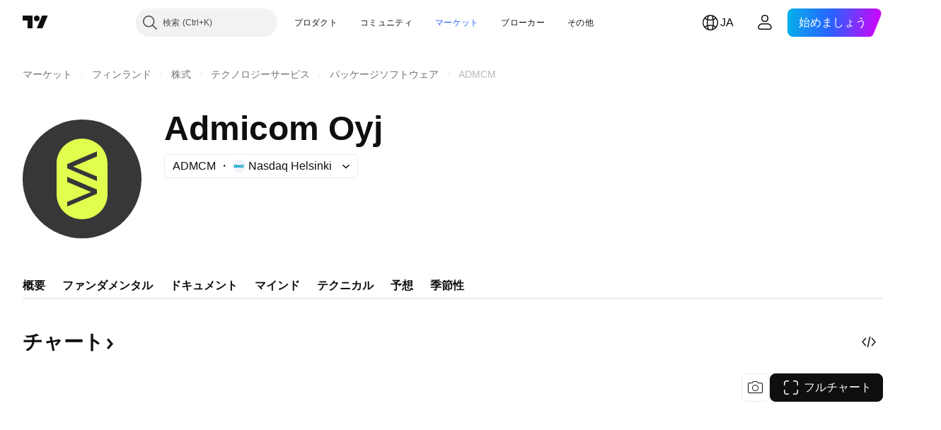

--- FILE ---
content_type: text/html; charset=utf-8
request_url: https://jp.tradingview.com/symbols/OMXHEX-ADMCM/
body_size: 64306
content:

<!DOCTYPE html>
<html lang="ja" dir="ltr" class="is-not-authenticated is-not-pro  theme-light"
 data-theme="light">
<head><meta charset="utf-8" />
<meta name="viewport" content="width=device-width, initial-scale=1.0, maximum-scale=1.0, minimum-scale=1.0, user-scalable=no">	<script nonce="mHTeik7HvXkGS05R67w3aQ==">window.initData = {};</script><title>ADMCMの株価とチャート — OMXHEX:ADMCM — TradingView</title>
<!-- { block promo_footer_css_bundle } -->
		<!-- { render_css_bundle('promo_footer') } -->
		<link crossorigin="anonymous" href="https://static.tradingview.com/static/bundles/15992.6ab8fddbbeec572ad16b.css" rel="stylesheet" type="text/css"/>
	<!-- { endblock promo_footer_css_bundle } -->

	<!-- { block personal_css_bundle } -->

			<!-- render_css_bundle('category_base') -->
			<!-- render_css_bundle('category') -->

			<link crossorigin="anonymous" href="https://static.tradingview.com/static/bundles/7204.bd4a617f902d8e4336d7.css" rel="stylesheet" type="text/css"/>
<link crossorigin="anonymous" href="https://static.tradingview.com/static/bundles/77196.1ee43ed7cda5d814dba7.css" rel="stylesheet" type="text/css"/>
<link crossorigin="anonymous" href="https://static.tradingview.com/static/bundles/12874.2243f526973e835a8777.css" rel="stylesheet" type="text/css"/>
<link crossorigin="anonymous" href="https://static.tradingview.com/static/bundles/20541.ffebbd5b14e162a70fac.css" rel="stylesheet" type="text/css"/>
<link crossorigin="anonymous" href="https://static.tradingview.com/static/bundles/22691.df517de208b59f042c3b.css" rel="stylesheet" type="text/css"/>
<link crossorigin="anonymous" href="https://static.tradingview.com/static/bundles/72834.146c7925be9f43c9c767.css" rel="stylesheet" type="text/css"/>
<link crossorigin="anonymous" href="https://static.tradingview.com/static/bundles/6656.0e277b504c24d73f6420.css" rel="stylesheet" type="text/css"/>
<link crossorigin="anonymous" href="https://static.tradingview.com/static/bundles/97406.a24aa84d5466dfc219e3.css" rel="stylesheet" type="text/css"/>
<link crossorigin="anonymous" href="https://static.tradingview.com/static/bundles/51307.bb4e309d13e8ea654e19.css" rel="stylesheet" type="text/css"/>
<link crossorigin="anonymous" href="https://static.tradingview.com/static/bundles/62560.c8a32e4a427c0c57131c.css" rel="stylesheet" type="text/css"/>
<link crossorigin="anonymous" href="https://static.tradingview.com/static/bundles/4857.2a0b835c9459f5e8f334.css" rel="stylesheet" type="text/css"/>
<link crossorigin="anonymous" href="https://static.tradingview.com/static/bundles/60733.515b38c2fad56295e0d7.css" rel="stylesheet" type="text/css"/>
<link crossorigin="anonymous" href="https://static.tradingview.com/static/bundles/94584.053cede951b9d64dea44.css" rel="stylesheet" type="text/css"/>
<link crossorigin="anonymous" href="https://static.tradingview.com/static/bundles/52294.8c6373aa92664b86de9e.css" rel="stylesheet" type="text/css"/>
<link crossorigin="anonymous" href="https://static.tradingview.com/static/bundles/56167.a33c76f5549cc7102e61.css" rel="stylesheet" type="text/css"/>
<link crossorigin="anonymous" href="https://static.tradingview.com/static/bundles/72373.cdd20397318c8a54ee02.css" rel="stylesheet" type="text/css"/>
<link crossorigin="anonymous" href="https://static.tradingview.com/static/bundles/68820.b0c44555783cdd4786b8.css" rel="stylesheet" type="text/css"/>
<link crossorigin="anonymous" href="https://static.tradingview.com/static/bundles/39394.1f12e32e6d4c4b83fe10.css" rel="stylesheet" type="text/css"/>
<link crossorigin="anonymous" href="https://static.tradingview.com/static/bundles/28562.e29096bd778450adbd58.css" rel="stylesheet" type="text/css"/>
<link crossorigin="anonymous" href="https://static.tradingview.com/static/bundles/30331.cec6b9b458e103483d37.css" rel="stylesheet" type="text/css"/>
<link crossorigin="anonymous" href="https://static.tradingview.com/static/bundles/45207.4c0489c8756499c78a5e.css" rel="stylesheet" type="text/css"/>
<link crossorigin="anonymous" href="https://static.tradingview.com/static/bundles/5347.66e97921f2de4965604d.css" rel="stylesheet" type="text/css"/>
<link crossorigin="anonymous" href="https://static.tradingview.com/static/bundles/90145.8b74b8d86218eec14871.css" rel="stylesheet" type="text/css"/>
<link crossorigin="anonymous" href="https://static.tradingview.com/static/bundles/59334.4a832facb7e57c5e13f3.css" rel="stylesheet" type="text/css"/>
<link crossorigin="anonymous" href="https://static.tradingview.com/static/bundles/91361.140a08c3b11237f684ec.css" rel="stylesheet" type="text/css"/>
<link crossorigin="anonymous" href="https://static.tradingview.com/static/bundles/3691.a607e1947cc1d6442aef.css" rel="stylesheet" type="text/css"/>
<link crossorigin="anonymous" href="https://static.tradingview.com/static/bundles/79248.b085e41549ac76222ff0.css" rel="stylesheet" type="text/css"/>
<link crossorigin="anonymous" href="https://static.tradingview.com/static/bundles/17675.7322b9d581c3bd767a8f.css" rel="stylesheet" type="text/css"/>
<link crossorigin="anonymous" href="https://static.tradingview.com/static/bundles/48507.c2b4312adc616522c96a.css" rel="stylesheet" type="text/css"/>
<link crossorigin="anonymous" href="https://static.tradingview.com/static/bundles/52255.d675e248456677875a71.css" rel="stylesheet" type="text/css"/>
			<link crossorigin="anonymous" href="https://static.tradingview.com/static/bundles/95626.0b382ed55589e98e3418.css" rel="stylesheet" type="text/css"/>
<link crossorigin="anonymous" href="https://static.tradingview.com/static/bundles/88356.2020d73e26d49ab4f152.css" rel="stylesheet" type="text/css"/>
<link crossorigin="anonymous" href="https://static.tradingview.com/static/bundles/78820.3dc3168a8005e8c156fe.css" rel="stylesheet" type="text/css"/>
<link crossorigin="anonymous" href="https://static.tradingview.com/static/bundles/30608.1b5e0eb056a8145e2004.css" rel="stylesheet" type="text/css"/>
<link crossorigin="anonymous" href="https://static.tradingview.com/static/bundles/34700.362fa6a7ab1f3e3b06c4.css" rel="stylesheet" type="text/css"/>
<link crossorigin="anonymous" href="https://static.tradingview.com/static/bundles/17644.53a8a16a13c65b9ef1b6.css" rel="stylesheet" type="text/css"/>
<link crossorigin="anonymous" href="https://static.tradingview.com/static/bundles/22969.c32eeb1152afcd97b12e.css" rel="stylesheet" type="text/css"/>
<link crossorigin="anonymous" href="https://static.tradingview.com/static/bundles/66585.993b8d26d6975f2fa6c1.css" rel="stylesheet" type="text/css"/>
<link crossorigin="anonymous" href="https://static.tradingview.com/static/bundles/3004.893e8493ede47fdc9e97.css" rel="stylesheet" type="text/css"/>
<link crossorigin="anonymous" href="https://static.tradingview.com/static/bundles/78828.5bb76f10a0f822cc9f89.css" rel="stylesheet" type="text/css"/>
<link crossorigin="anonymous" href="https://static.tradingview.com/static/bundles/19465.d28d32a9cf4c8b2ae874.css" rel="stylesheet" type="text/css"/>
<link crossorigin="anonymous" href="https://static.tradingview.com/static/bundles/17708.76b53d849e04d07888c5.css" rel="stylesheet" type="text/css"/>
<link crossorigin="anonymous" href="https://static.tradingview.com/static/bundles/5193.e52e20403800cce198b0.css" rel="stylesheet" type="text/css"/>
<link crossorigin="anonymous" href="https://static.tradingview.com/static/bundles/51029.52bf22cf20129e43d305.css" rel="stylesheet" type="text/css"/>
<link crossorigin="anonymous" href="https://static.tradingview.com/static/bundles/72543.fd9c7fdf81b96fb22c7d.css" rel="stylesheet" type="text/css"/>
<link crossorigin="anonymous" href="https://static.tradingview.com/static/bundles/15127.08755d09afb2811cc922.css" rel="stylesheet" type="text/css"/>
<link crossorigin="anonymous" href="https://static.tradingview.com/static/bundles/23170.71338597533300e65499.css" rel="stylesheet" type="text/css"/>
<link crossorigin="anonymous" href="https://static.tradingview.com/static/bundles/41651.62c62b9357725600bfe8.css" rel="stylesheet" type="text/css"/>
<link crossorigin="anonymous" href="https://static.tradingview.com/static/bundles/5084.763f13567f3804bdb577.css" rel="stylesheet" type="text/css"/>
<link crossorigin="anonymous" href="https://static.tradingview.com/static/bundles/90002.75eb65f977c84b868ee3.css" rel="stylesheet" type="text/css"/>

			<!-- categories/base additional_css_bundles -->
				<!-- render_css_bundle(symbol_category_page_tab_overview) -->
				<link crossorigin="anonymous" href="https://static.tradingview.com/static/bundles/26184.a8e87c60a250a6212b03.css" rel="stylesheet" type="text/css"/>
<link crossorigin="anonymous" href="https://static.tradingview.com/static/bundles/62419.12891bfbb287744d3a89.css" rel="stylesheet" type="text/css"/>
<link crossorigin="anonymous" href="https://static.tradingview.com/static/bundles/32078.4dd8f716b361ea76fac9.css" rel="stylesheet" type="text/css"/>
<link crossorigin="anonymous" href="https://static.tradingview.com/static/bundles/50370.a1a91e4e3b8d4d56af6a.css" rel="stylesheet" type="text/css"/>
<link crossorigin="anonymous" href="https://static.tradingview.com/static/bundles/29903.89b41c884d5213432809.css" rel="stylesheet" type="text/css"/>
<link crossorigin="anonymous" href="https://static.tradingview.com/static/bundles/24840.08865a24cd22e705a127.css" rel="stylesheet" type="text/css"/>
<link crossorigin="anonymous" href="https://static.tradingview.com/static/bundles/68650.e664998b1025f8944a19.css" rel="stylesheet" type="text/css"/>
<link crossorigin="anonymous" href="https://static.tradingview.com/static/bundles/87828.b5acda22a891bd0b8b78.css" rel="stylesheet" type="text/css"/>
<link crossorigin="anonymous" href="https://static.tradingview.com/static/bundles/81350.86c68c4067216e42a0f1.css" rel="stylesheet" type="text/css"/>
<link crossorigin="anonymous" href="https://static.tradingview.com/static/bundles/84509.b78aa0f889805782a114.css" rel="stylesheet" type="text/css"/>
<link crossorigin="anonymous" href="https://static.tradingview.com/static/bundles/62156.ce7b2959f31f83034b45.css" rel="stylesheet" type="text/css"/>
<link crossorigin="anonymous" href="https://static.tradingview.com/static/bundles/54123.b37eaf239cea1a4a4b98.css" rel="stylesheet" type="text/css"/>
<link crossorigin="anonymous" href="https://static.tradingview.com/static/bundles/14544.83eca2c4704f4649b7a3.css" rel="stylesheet" type="text/css"/>
<link crossorigin="anonymous" href="https://static.tradingview.com/static/bundles/67877.2fb5f6f3eb739c16078d.css" rel="stylesheet" type="text/css"/>
<link crossorigin="anonymous" href="https://static.tradingview.com/static/bundles/18013.0655ac40c6882bf9e438.css" rel="stylesheet" type="text/css"/>
<link crossorigin="anonymous" href="https://static.tradingview.com/static/bundles/11285.2ad4e54f72ca1dbe5a12.css" rel="stylesheet" type="text/css"/>
<link crossorigin="anonymous" href="https://static.tradingview.com/static/bundles/3406.24a50d99637b4e3bf9e7.css" rel="stylesheet" type="text/css"/>
<link crossorigin="anonymous" href="https://static.tradingview.com/static/bundles/62882.bb7416e25ce047652be6.css" rel="stylesheet" type="text/css"/>
<link crossorigin="anonymous" href="https://static.tradingview.com/static/bundles/70835.249d27fbf7cfdf5dfd83.css" rel="stylesheet" type="text/css"/>
<link crossorigin="anonymous" href="https://static.tradingview.com/static/bundles/14896.f1db42b7b1545ca43c36.css" rel="stylesheet" type="text/css"/>
<link crossorigin="anonymous" href="https://static.tradingview.com/static/bundles/64463.906b5d47d47e4a2fad7b.css" rel="stylesheet" type="text/css"/>
<link crossorigin="anonymous" href="https://static.tradingview.com/static/bundles/98703.a2b02fc165a1c32d442e.css" rel="stylesheet" type="text/css"/>
<link crossorigin="anonymous" href="https://static.tradingview.com/static/bundles/37419.ec2a6e8f9fa5f15cee76.css" rel="stylesheet" type="text/css"/>
<link crossorigin="anonymous" href="https://static.tradingview.com/static/bundles/50846.d982930faa25ed8f82f1.css" rel="stylesheet" type="text/css"/>
<link crossorigin="anonymous" href="https://static.tradingview.com/static/bundles/86211.013ee7a196ef8a0d50da.css" rel="stylesheet" type="text/css"/>
<link crossorigin="anonymous" href="https://static.tradingview.com/static/bundles/20785.ff4d1676910a77c024eb.css" rel="stylesheet" type="text/css"/>
<link crossorigin="anonymous" href="https://static.tradingview.com/static/bundles/66504.f8f03e09b6c9491b680b.css" rel="stylesheet" type="text/css"/>
<link crossorigin="anonymous" href="https://static.tradingview.com/static/bundles/87536.9aaa50126d0c6d7ca110.css" rel="stylesheet" type="text/css"/>
<link crossorigin="anonymous" href="https://static.tradingview.com/static/bundles/90769.f5f264bb4298497c0f97.css" rel="stylesheet" type="text/css"/>
<link crossorigin="anonymous" href="https://static.tradingview.com/static/bundles/90639.7dd9df5592fa3bfd0827.css" rel="stylesheet" type="text/css"/>
<link crossorigin="anonymous" href="https://static.tradingview.com/static/bundles/35711.3a98d63a62949fc7e626.css" rel="stylesheet" type="text/css"/>
<link crossorigin="anonymous" href="https://static.tradingview.com/static/bundles/49560.78f7c9a7761d9f4a6f41.css" rel="stylesheet" type="text/css"/>
<link crossorigin="anonymous" href="https://static.tradingview.com/static/bundles/86623.f8fd2683876492fac869.css" rel="stylesheet" type="text/css"/>
<link crossorigin="anonymous" href="https://static.tradingview.com/static/bundles/21147.69a11f3f84fc5c10fdf9.css" rel="stylesheet" type="text/css"/>
<link crossorigin="anonymous" href="https://static.tradingview.com/static/bundles/85624.4fbbc0eda1071fb9ab6a.css" rel="stylesheet" type="text/css"/>
<link crossorigin="anonymous" href="https://static.tradingview.com/static/bundles/50340.5bb9da7bd883e9b7ffe0.css" rel="stylesheet" type="text/css"/>
<link crossorigin="anonymous" href="https://static.tradingview.com/static/bundles/75290.538b44b2f92101ea939c.css" rel="stylesheet" type="text/css"/>
<link crossorigin="anonymous" href="https://static.tradingview.com/static/bundles/79780.84d89360ede6a350ded3.css" rel="stylesheet" type="text/css"/>
<link crossorigin="anonymous" href="https://static.tradingview.com/static/bundles/50694.e8c29c22063c80408cca.css" rel="stylesheet" type="text/css"/>
<link crossorigin="anonymous" href="https://static.tradingview.com/static/bundles/10930.1ae4e60f075fe195a03e.css" rel="stylesheet" type="text/css"/>
<link crossorigin="anonymous" href="https://static.tradingview.com/static/bundles/20710.25734f0c91633f24d1d7.css" rel="stylesheet" type="text/css"/>
<link crossorigin="anonymous" href="https://static.tradingview.com/static/bundles/41215.c1d75d260a744bcb31f6.css" rel="stylesheet" type="text/css"/>
<link crossorigin="anonymous" href="https://static.tradingview.com/static/bundles/83580.fdc9454547343089f3c6.css" rel="stylesheet" type="text/css"/>
<link crossorigin="anonymous" href="https://static.tradingview.com/static/bundles/92346.cfd020c28c1ce7d39186.css" rel="stylesheet" type="text/css"/>
<link crossorigin="anonymous" href="https://static.tradingview.com/static/bundles/20789.ab5c2b3cb921527e4170.css" rel="stylesheet" type="text/css"/>
<link crossorigin="anonymous" href="https://static.tradingview.com/static/bundles/29592.6154c4943032cbc1f19b.css" rel="stylesheet" type="text/css"/>
<link crossorigin="anonymous" href="https://static.tradingview.com/static/bundles/87250.428bcd21a32935f387a6.css" rel="stylesheet" type="text/css"/>
<link crossorigin="anonymous" href="https://static.tradingview.com/static/bundles/68601.b92b709c3f2198c9208e.css" rel="stylesheet" type="text/css"/>
<link crossorigin="anonymous" href="https://static.tradingview.com/static/bundles/76780.54dd3a6396f77a36914a.css" rel="stylesheet" type="text/css"/>
<link crossorigin="anonymous" href="https://static.tradingview.com/static/bundles/48872.1b4893b23f9dedf57c6b.css" rel="stylesheet" type="text/css"/>
<link crossorigin="anonymous" href="https://static.tradingview.com/static/bundles/69331.ffddeb442dc6f8a08434.css" rel="stylesheet" type="text/css"/>
<link crossorigin="anonymous" href="https://static.tradingview.com/static/bundles/20683.6e4b238c48ae896d5904.css" rel="stylesheet" type="text/css"/>
<link crossorigin="anonymous" href="https://static.tradingview.com/static/bundles/18138.0702cc8b2c15b3b0fc80.css" rel="stylesheet" type="text/css"/>
<link crossorigin="anonymous" href="https://static.tradingview.com/static/bundles/12936.720acb408c0264375d61.css" rel="stylesheet" type="text/css"/>
<link crossorigin="anonymous" href="https://static.tradingview.com/static/bundles/64083.f836de9d5fc0158965ed.css" rel="stylesheet" type="text/css"/>
<link crossorigin="anonymous" href="https://static.tradingview.com/static/bundles/39537.950ebe684b0ab9261cbc.css" rel="stylesheet" type="text/css"/>
<link crossorigin="anonymous" href="https://static.tradingview.com/static/bundles/64416.db3df9eaf27fef831994.css" rel="stylesheet" type="text/css"/>
<link crossorigin="anonymous" href="https://static.tradingview.com/static/bundles/10810.a2c5ef94acd1f7dbcec3.css" rel="stylesheet" type="text/css"/>
<link crossorigin="anonymous" href="https://static.tradingview.com/static/bundles/88541.3aa9b207910d1acfd2b4.css" rel="stylesheet" type="text/css"/>
<link crossorigin="anonymous" href="https://static.tradingview.com/static/bundles/41335.ca1f0de98bdf5fd6c1ad.css" rel="stylesheet" type="text/css"/>
<link crossorigin="anonymous" href="https://static.tradingview.com/static/bundles/51423.39232a45717797cd17f1.css" rel="stylesheet" type="text/css"/>
<link crossorigin="anonymous" href="https://static.tradingview.com/static/bundles/73391.16e880c198687ed6e94f.css" rel="stylesheet" type="text/css"/>
<link crossorigin="anonymous" href="https://static.tradingview.com/static/bundles/32399.e845531d8d9162d05ccf.css" rel="stylesheet" type="text/css"/>
<link crossorigin="anonymous" href="https://static.tradingview.com/static/bundles/68401.01ed3de30b8417f393ff.css" rel="stylesheet" type="text/css"/>
<link crossorigin="anonymous" href="https://static.tradingview.com/static/bundles/21997.728ba55a5aaf81b429bd.css" rel="stylesheet" type="text/css"/>
<link crossorigin="anonymous" href="https://static.tradingview.com/static/bundles/58983.84938a3269245d00da8f.css" rel="stylesheet" type="text/css"/>
<link crossorigin="anonymous" href="https://static.tradingview.com/static/bundles/62082.2f538b63a0dae43a1498.css" rel="stylesheet" type="text/css"/>
<link crossorigin="anonymous" href="https://static.tradingview.com/static/bundles/44337.d9c445f671d01a5a353c.css" rel="stylesheet" type="text/css"/>
<link crossorigin="anonymous" href="https://static.tradingview.com/static/bundles/94922.bb37750083b3bd30bad0.css" rel="stylesheet" type="text/css"/>
<link crossorigin="anonymous" href="https://static.tradingview.com/static/bundles/17930.7b9420b39ed805a86ca9.css" rel="stylesheet" type="text/css"/>
<link crossorigin="anonymous" href="https://static.tradingview.com/static/bundles/30201.0b88dc48ccd54f3d34b3.css" rel="stylesheet" type="text/css"/>
<link crossorigin="anonymous" href="https://static.tradingview.com/static/bundles/47859.6bcb6b23140a9c36984c.css" rel="stylesheet" type="text/css"/>
<link crossorigin="anonymous" href="https://static.tradingview.com/static/bundles/23219.12a53a8ea2d852d86d03.css" rel="stylesheet" type="text/css"/>
<link crossorigin="anonymous" href="https://static.tradingview.com/static/bundles/47854.f40ae4ba01b0fd3e8701.css" rel="stylesheet" type="text/css"/>
<link crossorigin="anonymous" href="https://static.tradingview.com/static/bundles/82285.63149d8ce8507412536c.css" rel="stylesheet" type="text/css"/>
<link crossorigin="anonymous" href="https://static.tradingview.com/static/bundles/34383.63163c9cbb7c75e4d9e2.css" rel="stylesheet" type="text/css"/>
<link crossorigin="anonymous" href="https://static.tradingview.com/static/bundles/29142.6cef04f430874ea6ab4d.css" rel="stylesheet" type="text/css"/>
<link crossorigin="anonymous" href="https://static.tradingview.com/static/bundles/32659.d0ba0016a2225fb3ab18.css" rel="stylesheet" type="text/css"/>
<link crossorigin="anonymous" href="https://static.tradingview.com/static/bundles/11184.c715ab0a81794a4ab238.css" rel="stylesheet" type="text/css"/>
<link crossorigin="anonymous" href="https://static.tradingview.com/static/bundles/48357.cf6c7cdbbfbde9129dd7.css" rel="stylesheet" type="text/css"/>
<link crossorigin="anonymous" href="https://static.tradingview.com/static/bundles/62517.3aa2a1abf28b4b3199b4.css" rel="stylesheet" type="text/css"/>
<link crossorigin="anonymous" href="https://static.tradingview.com/static/bundles/91493.36bdab8ab2bf8b84c473.css" rel="stylesheet" type="text/css"/>
<link crossorigin="anonymous" href="https://static.tradingview.com/static/bundles/3333.7c1beb539fd09a9acd52.css" rel="stylesheet" type="text/css"/>
<link crossorigin="anonymous" href="https://static.tradingview.com/static/bundles/17314.79b155bcc8f2cb68537a.css" rel="stylesheet" type="text/css"/>
<link crossorigin="anonymous" href="https://static.tradingview.com/static/bundles/61089.386cd2415892cde7ab22.css" rel="stylesheet" type="text/css"/>
<link crossorigin="anonymous" href="https://static.tradingview.com/static/bundles/51972.7b889ac60118467f01a4.css" rel="stylesheet" type="text/css"/>
<link crossorigin="anonymous" href="https://static.tradingview.com/static/bundles/96836.508d654834f0d41098de.css" rel="stylesheet" type="text/css"/>
<link crossorigin="anonymous" href="https://static.tradingview.com/static/bundles/60837.acc938c98a8a92f1a5f6.css" rel="stylesheet" type="text/css"/>
<link crossorigin="anonymous" href="https://static.tradingview.com/static/bundles/58108.80c618a3fa2b20420af6.css" rel="stylesheet" type="text/css"/>
<link crossorigin="anonymous" href="https://static.tradingview.com/static/bundles/20188.1901624855aa8d392e99.css" rel="stylesheet" type="text/css"/>
<link crossorigin="anonymous" href="https://static.tradingview.com/static/bundles/94980.2c972bc3fed7a351ab51.css" rel="stylesheet" type="text/css"/>
<link crossorigin="anonymous" href="https://static.tradingview.com/static/bundles/86847.c60c750d4761456949bf.css" rel="stylesheet" type="text/css"/>
<link crossorigin="anonymous" href="https://static.tradingview.com/static/bundles/43463.e50e1d19c7ff11224c77.css" rel="stylesheet" type="text/css"/>
<link crossorigin="anonymous" href="https://static.tradingview.com/static/bundles/45354.dfac20425a447c1e6a26.css" rel="stylesheet" type="text/css"/>
<link crossorigin="anonymous" href="https://static.tradingview.com/static/bundles/77214.dd5dee0470d132e05af6.css" rel="stylesheet" type="text/css"/>
<link crossorigin="anonymous" href="https://static.tradingview.com/static/bundles/81390.3f164483e1b7f9324d7e.css" rel="stylesheet" type="text/css"/>
<link crossorigin="anonymous" href="https://static.tradingview.com/static/bundles/82128.5807bc9fc48e4dbead4c.css" rel="stylesheet" type="text/css"/>
<link crossorigin="anonymous" href="https://static.tradingview.com/static/bundles/88119.8df368832bdb07890c87.css" rel="stylesheet" type="text/css"/>
<link crossorigin="anonymous" href="https://static.tradingview.com/static/bundles/13317.721c031d9a346e88b418.css" rel="stylesheet" type="text/css"/>
<link crossorigin="anonymous" href="https://static.tradingview.com/static/bundles/48366.025bed6388dffee20444.css" rel="stylesheet" type="text/css"/>
			<!-- / categories/base additional_css_bundles -->

	<!-- { endblock personal_css_bundle } -->

	<!-- { block extra_styles } -->
	<!-- { endblock extra_styles } --><script nonce="mHTeik7HvXkGS05R67w3aQ==">
	window.locale = 'ja';
	window.language = 'ja';
</script>
	<!-- { block promo_footer_js_bundle } -->
		<!-- { render_js_bundle('promo_footer') } -->
		<link crossorigin="anonymous" href="https://static.tradingview.com/static/bundles/ja.63639.1944621f814981fac967.js" rel="preload" as="script"/>
<link crossorigin="anonymous" href="https://static.tradingview.com/static/bundles/25096.92bda83ae2bfdec74d91.js" rel="preload" as="script"/>
<link crossorigin="anonymous" href="https://static.tradingview.com/static/bundles/promo_footer.954e6f05cc562c25e58d.js" rel="preload" as="script"/><script crossorigin="anonymous" src="https://static.tradingview.com/static/bundles/ja.63639.1944621f814981fac967.js" defer></script>
<script crossorigin="anonymous" src="https://static.tradingview.com/static/bundles/25096.92bda83ae2bfdec74d91.js" defer></script>
<script crossorigin="anonymous" src="https://static.tradingview.com/static/bundles/promo_footer.954e6f05cc562c25e58d.js" defer></script>
	<!-- { endblock promo_footer_js_bundle } -->

	<!-- { block personal_js_bundle } -->
<!-- render_js_bundle('category_base') -->
			<!-- render_js_bundle('category') -->

			<link crossorigin="anonymous" href="https://static.tradingview.com/static/bundles/runtime.1639f0a1652a120749c9.js" rel="preload" as="script"/>
<link crossorigin="anonymous" href="https://static.tradingview.com/static/bundles/ja.11389.2b9c5a4a377923252369.js" rel="preload" as="script"/>
<link crossorigin="anonymous" href="https://static.tradingview.com/static/bundles/32227.d826c45d2d27f2ff4314.js" rel="preload" as="script"/>
<link crossorigin="anonymous" href="https://static.tradingview.com/static/bundles/77507.fb006c0c7a02051cf5cd.js" rel="preload" as="script"/>
<link crossorigin="anonymous" href="https://static.tradingview.com/static/bundles/22665.478e72b4af5ae0c375ec.js" rel="preload" as="script"/>
<link crossorigin="anonymous" href="https://static.tradingview.com/static/bundles/12886.7be7542f140baf734d79.js" rel="preload" as="script"/>
<link crossorigin="anonymous" href="https://static.tradingview.com/static/bundles/22023.035d84389dc598280aca.js" rel="preload" as="script"/>
<link crossorigin="anonymous" href="https://static.tradingview.com/static/bundles/2373.7f1c5f402e07b6f9d0b4.js" rel="preload" as="script"/>
<link crossorigin="anonymous" href="https://static.tradingview.com/static/bundles/62134.57ec9cb3f1548c6e710a.js" rel="preload" as="script"/>
<link crossorigin="anonymous" href="https://static.tradingview.com/static/bundles/1620.cf91b3df49fde2229d37.js" rel="preload" as="script"/>
<link crossorigin="anonymous" href="https://static.tradingview.com/static/bundles/68134.53b8dc667ab093512b37.js" rel="preload" as="script"/>
<link crossorigin="anonymous" href="https://static.tradingview.com/static/bundles/93243.9f32faddc6003d3f9057.js" rel="preload" as="script"/>
<link crossorigin="anonymous" href="https://static.tradingview.com/static/bundles/13071.91e2fa9b6767c20351c0.js" rel="preload" as="script"/>
<link crossorigin="anonymous" href="https://static.tradingview.com/static/bundles/32378.b87f7c1aed020f9c3427.js" rel="preload" as="script"/>
<link crossorigin="anonymous" href="https://static.tradingview.com/static/bundles/29138.383caf3c5b6f45e5df5b.js" rel="preload" as="script"/>
<link crossorigin="anonymous" href="https://static.tradingview.com/static/bundles/23298.0b1a2a8df7ae6c4f9aff.js" rel="preload" as="script"/>
<link crossorigin="anonymous" href="https://static.tradingview.com/static/bundles/91834.5fd292a5c7fa61cec1af.js" rel="preload" as="script"/>
<link crossorigin="anonymous" href="https://static.tradingview.com/static/bundles/81015.bf8d8baf1e9bdee91b08.js" rel="preload" as="script"/>
<link crossorigin="anonymous" href="https://static.tradingview.com/static/bundles/70241.37c6eebd1c31e49a42e0.js" rel="preload" as="script"/>
<link crossorigin="anonymous" href="https://static.tradingview.com/static/bundles/category_base.e48c142e9ccd695872ab.js" rel="preload" as="script"/><script crossorigin="anonymous" src="https://static.tradingview.com/static/bundles/runtime.1639f0a1652a120749c9.js" defer></script>
<script crossorigin="anonymous" src="https://static.tradingview.com/static/bundles/ja.11389.2b9c5a4a377923252369.js" defer></script>
<script crossorigin="anonymous" src="https://static.tradingview.com/static/bundles/32227.d826c45d2d27f2ff4314.js" defer></script>
<script crossorigin="anonymous" src="https://static.tradingview.com/static/bundles/77507.fb006c0c7a02051cf5cd.js" defer></script>
<script crossorigin="anonymous" src="https://static.tradingview.com/static/bundles/22665.478e72b4af5ae0c375ec.js" defer></script>
<script crossorigin="anonymous" src="https://static.tradingview.com/static/bundles/12886.7be7542f140baf734d79.js" defer></script>
<script crossorigin="anonymous" src="https://static.tradingview.com/static/bundles/22023.035d84389dc598280aca.js" defer></script>
<script crossorigin="anonymous" src="https://static.tradingview.com/static/bundles/2373.7f1c5f402e07b6f9d0b4.js" defer></script>
<script crossorigin="anonymous" src="https://static.tradingview.com/static/bundles/62134.57ec9cb3f1548c6e710a.js" defer></script>
<script crossorigin="anonymous" src="https://static.tradingview.com/static/bundles/1620.cf91b3df49fde2229d37.js" defer></script>
<script crossorigin="anonymous" src="https://static.tradingview.com/static/bundles/68134.53b8dc667ab093512b37.js" defer></script>
<script crossorigin="anonymous" src="https://static.tradingview.com/static/bundles/93243.9f32faddc6003d3f9057.js" defer></script>
<script crossorigin="anonymous" src="https://static.tradingview.com/static/bundles/13071.91e2fa9b6767c20351c0.js" defer></script>
<script crossorigin="anonymous" src="https://static.tradingview.com/static/bundles/32378.b87f7c1aed020f9c3427.js" defer></script>
<script crossorigin="anonymous" src="https://static.tradingview.com/static/bundles/29138.383caf3c5b6f45e5df5b.js" defer></script>
<script crossorigin="anonymous" src="https://static.tradingview.com/static/bundles/23298.0b1a2a8df7ae6c4f9aff.js" defer></script>
<script crossorigin="anonymous" src="https://static.tradingview.com/static/bundles/91834.5fd292a5c7fa61cec1af.js" defer></script>
<script crossorigin="anonymous" src="https://static.tradingview.com/static/bundles/81015.bf8d8baf1e9bdee91b08.js" defer></script>
<script crossorigin="anonymous" src="https://static.tradingview.com/static/bundles/70241.37c6eebd1c31e49a42e0.js" defer></script>
<script crossorigin="anonymous" src="https://static.tradingview.com/static/bundles/category_base.e48c142e9ccd695872ab.js" defer></script>
			<link crossorigin="anonymous" href="https://static.tradingview.com/static/bundles/ja.22589.001ebc593d1c78403b64.js" rel="preload" as="script"/>
<link crossorigin="anonymous" href="https://static.tradingview.com/static/bundles/84434.120d06989366c97d852e.js" rel="preload" as="script"/>
<link crossorigin="anonymous" href="https://static.tradingview.com/static/bundles/25977.1ca0e0e11ed027ab1369.js" rel="preload" as="script"/>
<link crossorigin="anonymous" href="https://static.tradingview.com/static/bundles/98777.b0d6b6f1842467663bf5.js" rel="preload" as="script"/>
<link crossorigin="anonymous" href="https://static.tradingview.com/static/bundles/4570.7df04ff726ec9de10a0f.js" rel="preload" as="script"/>
<link crossorigin="anonymous" href="https://static.tradingview.com/static/bundles/24377.3bc2e021db733b51d5d1.js" rel="preload" as="script"/>
<link crossorigin="anonymous" href="https://static.tradingview.com/static/bundles/44199.3dbc4d801452c6cddeb7.js" rel="preload" as="script"/>
<link crossorigin="anonymous" href="https://static.tradingview.com/static/bundles/77348.bd9cdbb17234f11d109f.js" rel="preload" as="script"/>
<link crossorigin="anonymous" href="https://static.tradingview.com/static/bundles/8721.9b0f32f0e7525003e53d.js" rel="preload" as="script"/>
<link crossorigin="anonymous" href="https://static.tradingview.com/static/bundles/54688.525016de76035aa87841.js" rel="preload" as="script"/>
<link crossorigin="anonymous" href="https://static.tradingview.com/static/bundles/86191.f48c11205741a8dcb9d5.js" rel="preload" as="script"/>
<link crossorigin="anonymous" href="https://static.tradingview.com/static/bundles/36921.17218335734d74547924.js" rel="preload" as="script"/>
<link crossorigin="anonymous" href="https://static.tradingview.com/static/bundles/category.dc96efe3a291c6af5b40.js" rel="preload" as="script"/><script crossorigin="anonymous" src="https://static.tradingview.com/static/bundles/ja.22589.001ebc593d1c78403b64.js" defer></script>
<script crossorigin="anonymous" src="https://static.tradingview.com/static/bundles/84434.120d06989366c97d852e.js" defer></script>
<script crossorigin="anonymous" src="https://static.tradingview.com/static/bundles/25977.1ca0e0e11ed027ab1369.js" defer></script>
<script crossorigin="anonymous" src="https://static.tradingview.com/static/bundles/98777.b0d6b6f1842467663bf5.js" defer></script>
<script crossorigin="anonymous" src="https://static.tradingview.com/static/bundles/4570.7df04ff726ec9de10a0f.js" defer></script>
<script crossorigin="anonymous" src="https://static.tradingview.com/static/bundles/24377.3bc2e021db733b51d5d1.js" defer></script>
<script crossorigin="anonymous" src="https://static.tradingview.com/static/bundles/44199.3dbc4d801452c6cddeb7.js" defer></script>
<script crossorigin="anonymous" src="https://static.tradingview.com/static/bundles/77348.bd9cdbb17234f11d109f.js" defer></script>
<script crossorigin="anonymous" src="https://static.tradingview.com/static/bundles/8721.9b0f32f0e7525003e53d.js" defer></script>
<script crossorigin="anonymous" src="https://static.tradingview.com/static/bundles/54688.525016de76035aa87841.js" defer></script>
<script crossorigin="anonymous" src="https://static.tradingview.com/static/bundles/86191.f48c11205741a8dcb9d5.js" defer></script>
<script crossorigin="anonymous" src="https://static.tradingview.com/static/bundles/36921.17218335734d74547924.js" defer></script>
<script crossorigin="anonymous" src="https://static.tradingview.com/static/bundles/category.dc96efe3a291c6af5b40.js" defer></script>	<!-- { endblock personal_js_bundle } -->

	<!-- { block additional_js_bundle } -->
<!-- categories/base additional_js_bundles -->				<!-- render_js_bundle(symbol_category_page_tab_overview) -->
				<link crossorigin="anonymous" href="https://static.tradingview.com/static/bundles/ja.74401.efc5c79a46b8363e72af.js" rel="preload" as="script"/>
<link crossorigin="anonymous" href="https://static.tradingview.com/static/bundles/ja.92239.10f8a964b8acc4120f57.js" rel="preload" as="script"/>
<link crossorigin="anonymous" href="https://static.tradingview.com/static/bundles/74570.59f817c013ee3e5541b3.js" rel="preload" as="script"/>
<link crossorigin="anonymous" href="https://static.tradingview.com/static/bundles/39053.5f7dc399a9ec29e3a1bf.js" rel="preload" as="script"/>
<link crossorigin="anonymous" href="https://static.tradingview.com/static/bundles/77978.7cf853c9d929c515176f.js" rel="preload" as="script"/>
<link crossorigin="anonymous" href="https://static.tradingview.com/static/bundles/41494.c497cdc26a3ce284be59.js" rel="preload" as="script"/>
<link crossorigin="anonymous" href="https://static.tradingview.com/static/bundles/39381.2ea58d3e82f89467cee1.js" rel="preload" as="script"/>
<link crossorigin="anonymous" href="https://static.tradingview.com/static/bundles/69020.dc9dafcb4a70a254f881.js" rel="preload" as="script"/>
<link crossorigin="anonymous" href="https://static.tradingview.com/static/bundles/93647.07e78875dd3e617bbe47.js" rel="preload" as="script"/>
<link crossorigin="anonymous" href="https://static.tradingview.com/static/bundles/11387.71b84f787b23a6739c87.js" rel="preload" as="script"/>
<link crossorigin="anonymous" href="https://static.tradingview.com/static/bundles/64987.53b55318fffb13ef4649.js" rel="preload" as="script"/>
<link crossorigin="anonymous" href="https://static.tradingview.com/static/bundles/91922.0738dd350a866edfbdfd.js" rel="preload" as="script"/>
<link crossorigin="anonymous" href="https://static.tradingview.com/static/bundles/53127.940eab1a8e2a2aece1db.js" rel="preload" as="script"/>
<link crossorigin="anonymous" href="https://static.tradingview.com/static/bundles/3673.76001480fa98d1a7db57.js" rel="preload" as="script"/>
<link crossorigin="anonymous" href="https://static.tradingview.com/static/bundles/69873.78baf3f9235b0631ee70.js" rel="preload" as="script"/>
<link crossorigin="anonymous" href="https://static.tradingview.com/static/bundles/51865.2d5bb765ec1fd4da8cc1.js" rel="preload" as="script"/>
<link crossorigin="anonymous" href="https://static.tradingview.com/static/bundles/init-symbol-page-tab-overview.98024c53cccc21e6c623.js" rel="preload" as="script"/>
<link crossorigin="anonymous" href="https://static.tradingview.com/static/bundles/symbol_category_page_tab_overview.703cc42f81de217f995c.js" rel="preload" as="script"/><script crossorigin="anonymous" src="https://static.tradingview.com/static/bundles/ja.74401.efc5c79a46b8363e72af.js" defer></script>
<script crossorigin="anonymous" src="https://static.tradingview.com/static/bundles/ja.92239.10f8a964b8acc4120f57.js" defer></script>
<script crossorigin="anonymous" src="https://static.tradingview.com/static/bundles/74570.59f817c013ee3e5541b3.js" defer></script>
<script crossorigin="anonymous" src="https://static.tradingview.com/static/bundles/39053.5f7dc399a9ec29e3a1bf.js" defer></script>
<script crossorigin="anonymous" src="https://static.tradingview.com/static/bundles/77978.7cf853c9d929c515176f.js" defer></script>
<script crossorigin="anonymous" src="https://static.tradingview.com/static/bundles/41494.c497cdc26a3ce284be59.js" defer></script>
<script crossorigin="anonymous" src="https://static.tradingview.com/static/bundles/39381.2ea58d3e82f89467cee1.js" defer></script>
<script crossorigin="anonymous" src="https://static.tradingview.com/static/bundles/69020.dc9dafcb4a70a254f881.js" defer></script>
<script crossorigin="anonymous" src="https://static.tradingview.com/static/bundles/93647.07e78875dd3e617bbe47.js" defer></script>
<script crossorigin="anonymous" src="https://static.tradingview.com/static/bundles/11387.71b84f787b23a6739c87.js" defer></script>
<script crossorigin="anonymous" src="https://static.tradingview.com/static/bundles/64987.53b55318fffb13ef4649.js" defer></script>
<script crossorigin="anonymous" src="https://static.tradingview.com/static/bundles/91922.0738dd350a866edfbdfd.js" defer></script>
<script crossorigin="anonymous" src="https://static.tradingview.com/static/bundles/53127.940eab1a8e2a2aece1db.js" defer></script>
<script crossorigin="anonymous" src="https://static.tradingview.com/static/bundles/3673.76001480fa98d1a7db57.js" defer></script>
<script crossorigin="anonymous" src="https://static.tradingview.com/static/bundles/69873.78baf3f9235b0631ee70.js" defer></script>
<script crossorigin="anonymous" src="https://static.tradingview.com/static/bundles/51865.2d5bb765ec1fd4da8cc1.js" defer></script>
<script crossorigin="anonymous" src="https://static.tradingview.com/static/bundles/init-symbol-page-tab-overview.98024c53cccc21e6c623.js" defer></script>
<script crossorigin="anonymous" src="https://static.tradingview.com/static/bundles/symbol_category_page_tab_overview.703cc42f81de217f995c.js" defer></script>
			<!-- / categories/base additional_js_bundles -->	<!-- { endblock additional_js_bundle } -->	<script nonce="mHTeik7HvXkGS05R67w3aQ==">
		window.initData = window.initData || {};
		window.initData.theme = "light";
			(()=>{"use strict";const t=/(?:^|;)\s*theme=(dark|light)(?:;|$)|$/.exec(document.cookie)[1];t&&(document.documentElement.classList.toggle("theme-dark","dark"===t),document.documentElement.classList.toggle("theme-light","light"===t),document.documentElement.dataset.theme=t,window.initData=window.initData||{},window.initData.theme=t)})();
	</script>
	<script nonce="mHTeik7HvXkGS05R67w3aQ==">
		(()=>{"use strict";"undefined"!=typeof window&&"undefined"!=typeof navigator&&/mac/i.test(navigator.platform)&&document.documentElement.classList.add("mac_os_system")})();
	</script>

	<script nonce="mHTeik7HvXkGS05R67w3aQ==">var environment = "battle";
		window.WS_HOST_PING_REQUIRED = true;
		window.BUILD_TIME = "2026-01-16T11:35:19";
		window.WEBSOCKET_HOST = "data.tradingview.com";
		window.WEBSOCKET_PRO_HOST = "prodata.tradingview.com";
		window.WEBSOCKET_HOST_FOR_DEEP_BACKTESTING = "history-data.tradingview.com";
		window.WIDGET_HOST = "https://www.tradingview-widget.com";
		window.TradingView = window.TradingView || {};
	</script>

	<link rel="conversions-config" href="https://s3.tradingview.com/conversions_ja.json">
	<link rel="metrics-config" href="https://scanner-backend.tradingview.com/enum/ordered?id=metrics_full_name,metrics&lang=ja&label-product=ytm-metrics-plan.json" crossorigin>

	<script nonce="mHTeik7HvXkGS05R67w3aQ==">
		(()=>{"use strict";function e(e,t=!1){const{searchParams:n}=new URL(String(location));let s="true"===n.get("mobileapp_new"),o="true"===n.get("mobileapp");if(!t){const e=function(e){const t=e+"=",n=document.cookie.split(";");for(let e=0;e<n.length;e++){let s=n[e];for(;" "===s.charAt(0);)s=s.substring(1,s.length);if(0===s.indexOf(t))return s.substring(t.length,s.length)}return null}("tv_app")||"";s||=["android","android_nps"].includes(e),o||="ios"===e}return!("new"!==e&&"any"!==e||!s)||!("new"===e||!o)}const t="undefined"!=typeof window&&"undefined"!=typeof navigator,n=t&&"ontouchstart"in window,s=(t&&n&&window,t&&(n||navigator.maxTouchPoints),t&&window.chrome&&window.chrome.runtime,t&&window.navigator.userAgent.toLowerCase().indexOf("firefox"),t&&/\sEdge\/\d\d\b/.test(navigator.userAgent),t&&Boolean(navigator.vendor)&&navigator.vendor.indexOf("Apple")>-1&&-1===navigator.userAgent.indexOf("CriOS")&&navigator.userAgent.indexOf("FxiOS"),t&&/mac/i.test(navigator.platform),t&&/Win32|Win64/i.test(navigator.platform),t&&/Linux/i.test(navigator.platform),t&&/Android/i.test(navigator.userAgent)),o=t&&/BlackBerry/i.test(navigator.userAgent),i=t&&/iPhone|iPad|iPod/.test(navigator.platform),c=t&&/Opera Mini/i.test(navigator.userAgent),r=t&&("MacIntel"===navigator.platform&&navigator.maxTouchPoints>1||/iPad/.test(navigator.platform)),a=s||o||i||c,h=window.TradingView=window.TradingView||{};const _={Android:()=>s,BlackBerry:()=>o,iOS:()=>i,Opera:()=>c,isIPad:()=>r,any:()=>a};h.isMobile=_;const l=new Map;function d(){const e=window.location.pathname,t=window.location.host,n=`${t}${e}`;return l.has(n)||l.set(n,function(e,t){const n=["^widget-docs"];for(const e of n)if(new RegExp(e).test(t))return!0;const s=["^widgetembed/?$","^cmewidgetembed/?$","^([0-9a-zA-Z-]+)/widgetembed/?$","^([0-9a-zA-Z-]+)/widgetstatic/?$","^([0-9a-zA-Z-]+)?/?mediumwidgetembed/?$","^twitter-chart/?$","^telegram/chart/?$","^embed/([0-9a-zA-Z]{8})/?$","^widgetpopup/?$","^extension/?$","^idea-popup/?$","^hotlistswidgetembed/?$","^([0-9a-zA-Z-]+)/hotlistswidgetembed/?$","^marketoverviewwidgetembed/?$","^([0-9a-zA-Z-]+)/marketoverviewwidgetembed/?$","^eventswidgetembed/?$","^tickerswidgetembed/?$","^forexcrossrateswidgetembed/?$","^forexheatmapwidgetembed/?$","^marketquoteswidgetembed/?$","^screenerwidget/?$","^cryptomktscreenerwidget/?$","^([0-9a-zA-Z-]+)/cryptomktscreenerwidget/?$","^([0-9a-zA-Z-]+)/marketquoteswidgetembed/?$","^technical-analysis-widget-embed/$","^singlequotewidgetembed/?$","^([0-9a-zA-Z-]+)/singlequotewidgetembed/?$","^embed-widget/([0-9a-zA-Z-]+)/(([0-9a-zA-Z-]+)/)?$","^widget-docs/([0-9a-zA-Z-]+)/([0-9a-zA-Z-/]+)?$"],o=e.replace(/^\//,"");let i;for(let e=s.length-1;e>=0;e--)if(i=new RegExp(s[e]),i.test(o))return!0;return!1}(e,t)),l.get(n)??!1}h.onWidget=d;const g=()=>{},u="~m~";class m{constructor(e,t={}){this.sessionid=null,this.connected=!1,this._timeout=null,this._base=e,this._options={timeout:t.timeout||2e4,connectionType:t.connectionType}}connect(){this._socket=new WebSocket(this._prepareUrl()),this._socket.onmessage=e=>{
if("string"!=typeof e.data)throw new TypeError(`The WebSocket message should be a string. Recieved ${Object.prototype.toString.call(e.data)}`);this._onData(e.data)},this._socket.onclose=this._onClose.bind(this),this._socket.onerror=this._onError.bind(this)}send(e){this._socket&&this._socket.send(this._encode(e))}disconnect(){this._clearIdleTimeout(),this._socket&&(this._socket.onmessage=g,this._socket.onclose=g,this._socket.onerror=g,this._socket.close())}_clearIdleTimeout(){null!==this._timeout&&(clearTimeout(this._timeout),this._timeout=null)}_encode(e){let t,n="";const s=Array.isArray(e)?e:[e],o=s.length;for(let e=0;e<o;e++)t=null===s[e]||void 0===s[e]?"":m._stringify(s[e]),n+=u+t.length+u+t;return n}_decode(e){const t=[];let n,s;do{if(e.substring(0,3)!==u)return t;n="",s="";const o=(e=e.substring(3)).length;for(let t=0;t<o;t++){if(s=Number(e.substring(t,t+1)),Number(e.substring(t,t+1))!==s){e=e.substring(n.length+3),n=Number(n);break}n+=s}t.push(e.substring(0,n)),e=e.substring(n)}while(""!==e);return t}_onData(e){this._setTimeout();const t=this._decode(e),n=t.length;for(let e=0;e<n;e++)this._onMessage(t[e])}_setTimeout(){this._clearIdleTimeout(),this._timeout=setTimeout(this._onTimeout.bind(this),this._options.timeout)}_onTimeout(){this.disconnect(),this._onDisconnect({code:4e3,reason:"socket.io timeout",wasClean:!1})}_onMessage(e){this.sessionid?this._checkIfHeartbeat(e)?this._onHeartbeat(e.slice(3)):this._checkIfJson(e)?this._base.onMessage(JSON.parse(e.slice(3))):this._base.onMessage(e):(this.sessionid=e,this._onConnect())}_checkIfHeartbeat(e){return this._checkMessageType(e,"h")}_checkIfJson(e){return this._checkMessageType(e,"j")}_checkMessageType(e,t){return e.substring(0,3)==="~"+t+"~"}_onHeartbeat(e){this.send("~h~"+e)}_onConnect(){this.connected=!0,this._base.onConnect()}_onDisconnect(e){this._clear(),this._base.onDisconnect(e),this.sessionid=null}_clear(){this.connected=!1}_prepareUrl(){const t=w(this._base.host);if(t.pathname+="socket.io/websocket",t.protocol="wss:",t.searchParams.append("from",window.location.pathname.slice(1,50)),t.searchParams.append("date",window.BUILD_TIME||""),e("any")&&t.searchParams.append("client","mobile"),this._options.connectionType&&t.searchParams.append("type",this._options.connectionType),window.WEBSOCKET_PARAMS_ANALYTICS){const{ws_page_uri:e,ws_ancestor_origin:n}=window.WEBSOCKET_PARAMS_ANALYTICS;e&&t.searchParams.append("page-uri",e),n&&t.searchParams.append("ancestor-origin",n)}const n=window.location.search.includes("widget_token")||window.location.hash.includes("widget_token");return d()||n||t.searchParams.append("auth","sessionid"),t.href}_onClose(e){this._clearIdleTimeout(),this._onDisconnect(e)}_onError(e){this._clearIdleTimeout(),this._clear(),this._base.emit("error",[e]),this.sessionid=null}static _stringify(e){return"[object Object]"===Object.prototype.toString.call(e)?"~j~"+JSON.stringify(e):String(e)}}class p{constructor(e,t){this.host=e,this._connecting=!1,this._events={},this.transport=this._getTransport(t)}isConnected(){
return!!this.transport&&this.transport.connected}isConnecting(){return this._connecting}connect(){this.isConnected()||(this._connecting&&this.disconnect(),this._connecting=!0,this.transport.connect())}send(e){this.transport&&this.transport.connected&&this.transport.send(e)}disconnect(){this.transport&&this.transport.disconnect()}on(e,t){e in this._events||(this._events[e]=[]),this._events[e].push(t)}offAll(){this._events={}}onMessage(e){this.emit("message",[e])}emit(e,t=[]){if(e in this._events){const n=this._events[e].concat(),s=n.length;for(let e=0;e<s;e++)n[e].apply(this,t)}}onConnect(){this.clear(),this.emit("connect")}onDisconnect(e){this.emit("disconnect",[e])}clear(){this._connecting=!1}_getTransport(e){return new m(this,e)}}function w(e){const t=-1!==e.indexOf("/")?new URL(e):new URL("wss://"+e);if("wss:"!==t.protocol&&"https:"!==t.protocol)throw new Error("Invalid websocket base "+e);return t.pathname.endsWith("/")||(t.pathname+="/"),t.search="",t.username="",t.password="",t}const k="undefined"!=typeof window&&Number(window.TELEMETRY_WS_ERROR_LOGS_THRESHOLD)||0;class f{constructor(e,t={}){this._queueStack=[],this._logsQueue=[],this._telemetryObjectsQueue=[],this._reconnectCount=0,this._redirectCount=0,this._errorsCount=0,this._errorsInfoSent=!1,this._connectionStart=null,this._connectionEstablished=null,this._reconnectTimeout=null,this._onlineCancellationToken=null,this._isConnectionForbidden=!1,this._initialHost=t.initialHost||null,this._suggestedHost=e,this._proHost=t.proHost,this._reconnectHost=t.reconnectHost,this._noReconnectAfterTimeout=!0===t.noReconnectAfterTimeout,this._dataRequestTimeout=t.dataRequestTimeout,this._connectionType=t.connectionType,this._doConnect(),t.pingRequired&&-1===window.location.search.indexOf("noping")&&this._startPing()}connect(){this._tryConnect()}resetCounters(){this._reconnectCount=0,this._redirectCount=0}setLogger(e,t){this._logger=e,this._getLogHistory=t,this._flushLogs()}setTelemetry(e){this._telemetry=e,this._telemetry.reportSent.subscribe(this,this._onTelemetrySent),this._flushTelemetry()}onReconnect(e){this._onReconnect=e}isConnected(){return!!this._socket&&this._socket.isConnected()}isConnecting(){return!!this._socket&&this._socket.isConnecting()}on(e,t){return!!this._socket&&("connect"===e&&this._socket.isConnected()?t():"disconnect"===e?this._disconnectCallbacks.push(t):this._socket.on(e,t),!0)}getSessionId(){return this._socket&&this._socket.transport?this._socket.transport.sessionid:null}send(e){return this.isConnected()?(this._socket.send(e),!0):(this._queueMessage(e),!1)}getConnectionEstablished(){return this._connectionEstablished}getHost(){const e=this._tryGetProHost();return null!==e?e:this._reconnectHost&&this._reconnectCount>3?this._reconnectHost:this._suggestedHost}getReconnectCount(){return this._reconnectCount}getRedirectCount(){return this._redirectCount}getConnectionStart(){return this._connectionStart}disconnect(){this._clearReconnectTimeout(),(this.isConnected()||this.isConnecting())&&(this._propagateDisconnect(),this._disconnectCallbacks=[],
this._closeSocket())}forbidConnection(){this._isConnectionForbidden=!0,this.disconnect()}allowConnection(){this._isConnectionForbidden=!1,this.connect()}isMaxRedirects(){return this._redirectCount>=20}isMaxReconnects(){return this._reconnectCount>=20}getPingInfo(){return this._pingInfo||null}_tryGetProHost(){return window.TradingView&&window.TradingView.onChartPage&&"battle"===window.environment&&!this._redirectCount&&-1===window.location.href.indexOf("ws_host")?this._initialHost?this._initialHost:void 0!==window.user&&window.user.pro_plan?this._proHost||this._suggestedHost:null:null}_queueMessage(e){0===this._queueStack.length&&this._logMessage(0,"Socket is not connected. Queued a message"),this._queueStack.push(e)}_processMessageQueue(){0!==this._queueStack.length&&(this._logMessage(0,"Processing queued messages"),this._queueStack.forEach(this.send.bind(this)),this._logMessage(0,"Processed "+this._queueStack.length+" messages"),this._queueStack=[])}_onDisconnect(e){this._noReconnectAfterTimeout||null!==this._reconnectTimeout||(this._reconnectTimeout=setTimeout(this._tryReconnect.bind(this),5e3)),this._clearOnlineCancellationToken();let t="disconnect session:"+this.getSessionId();e&&(t+=", code:"+e.code+", reason:"+e.reason,1005===e.code&&this._sendTelemetry("websocket_code_1005")),this._logMessage(0,t),this._propagateDisconnect(e),this._closeSocket(),this._queueStack=[]}_closeSocket(){null!==this._socket&&(this._socket.offAll(),this._socket.disconnect(),this._socket=null)}_logMessage(e,t){const n={method:e,message:t};this._logger?this._flushLogMessage(n):(n.message=`[${(new Date).toISOString()}] ${n.message}`,this._logsQueue.push(n))}_flushLogMessage(e){switch(e.method){case 2:this._logger.logDebug(e.message);break;case 3:this._logger.logError(e.message);break;case 0:this._logger.logInfo(e.message);break;case 1:this._logger.logNormal(e.message)}}_flushLogs(){this._flushLogMessage({method:1,message:"messages from queue. Start."}),this._logsQueue.forEach((e=>{this._flushLogMessage(e)})),this._flushLogMessage({method:1,message:"messages from queue. End."}),this._logsQueue=[]}_sendTelemetry(e,t){const n={event:e,params:t};this._telemetry?this._flushTelemetryObject(n):this._telemetryObjectsQueue.push(n)}_flushTelemetryObject(e){this._telemetry.sendChartReport(e.event,e.params,!1)}_flushTelemetry(){this._telemetryObjectsQueue.forEach((e=>{this._flushTelemetryObject(e)})),this._telemetryObjectsQueue=[]}_doConnect(){this._socket&&(this._socket.isConnected()||this._socket.isConnecting())||(this._clearOnlineCancellationToken(),this._host=this.getHost(),this._socket=new p(this._host,{timeout:this._dataRequestTimeout,connectionType:this._connectionType}),this._logMessage(0,"Connecting to "+this._host),this._bindEvents(),this._disconnectCallbacks=[],this._connectionStart=performance.now(),this._connectionEstablished=null,this._socket.connect(),performance.mark("SWSC",{detail:"Start WebSocket connection"}),this._socket.on("connect",(()=>{performance.mark("EWSC",{detail:"End WebSocket connection"}),
performance.measure("WebSocket connection delay","SWSC","EWSC")})))}_propagateDisconnect(e){const t=this._disconnectCallbacks.length;for(let n=0;n<t;n++)this._disconnectCallbacks[n](e||{})}_bindEvents(){this._socket&&(this._socket.on("connect",(()=>{const e=this.getSessionId();if("string"==typeof e){const t=JSON.parse(e);if(t.redirect)return this._redirectCount+=1,this._suggestedHost=t.redirect,this.isMaxRedirects()&&this._sendTelemetry("redirect_bailout"),void this._redirect()}this._connectionEstablished=performance.now(),this._processMessageQueue(),this._logMessage(0,"connect session:"+e)})),this._socket.on("disconnect",this._onDisconnect.bind(this)),this._socket.on("close",this._onDisconnect.bind(this)),this._socket.on("error",(e=>{this._logMessage(0,new Date+" session:"+this.getSessionId()+" websocket error:"+JSON.stringify(e)),this._sendTelemetry("websocket_error"),this._errorsCount++,!this._errorsInfoSent&&this._errorsCount>=k&&(void 0!==this._lastConnectCallStack&&(this._sendTelemetry("websocket_error_connect_stack",{text:this._lastConnectCallStack}),delete this._lastConnectCallStack),void 0!==this._getLogHistory&&this._sendTelemetry("websocket_error_log",{text:this._getLogHistory(50).join("\n")}),this._errorsInfoSent=!0)})))}_redirect(){this.disconnect(),this._reconnectWhenOnline()}_tryReconnect(){this._tryConnect()&&(this._reconnectCount+=1)}_tryConnect(){return!this._isConnectionForbidden&&(this._clearReconnectTimeout(),this._lastConnectCallStack=new Error(`WebSocket connect stack. Is connected: ${this.isConnected()}.`).stack||"",!this.isConnected()&&(this.disconnect(),this._reconnectWhenOnline(),!0))}_clearOnlineCancellationToken(){this._onlineCancellationToken&&(this._onlineCancellationToken(),this._onlineCancellationToken=null)}_clearReconnectTimeout(){null!==this._reconnectTimeout&&(clearTimeout(this._reconnectTimeout),this._reconnectTimeout=null)}_reconnectWhenOnline(){if(navigator.onLine)return this._logMessage(0,"Network status: online - trying to connect"),this._doConnect(),void(this._onReconnect&&this._onReconnect());this._logMessage(0,"Network status: offline - wait until online"),this._onlineCancellationToken=function(e){let t=e;const n=()=>{window.removeEventListener("online",n),t&&t()};return window.addEventListener("online",n),()=>{t=null}}((()=>{this._logMessage(0,"Network status changed to online - trying to connect"),this._doConnect(),this._onReconnect&&this._onReconnect()}))}_onTelemetrySent(e){"websocket_error"in e&&(this._errorsCount=0,this._errorsInfoSent=!1)}_startPing(){if(this._pingIntervalId)return;const e=w(this.getHost());e.pathname+="ping",e.protocol="https:";let t=0,n=0;const s=e=>{this._pingInfo=this._pingInfo||{max:0,min:1/0,avg:0};const s=(new Date).getTime()-e;s>this._pingInfo.max&&(this._pingInfo.max=s),s<this._pingInfo.min&&(this._pingInfo.min=s),t+=s,n++,this._pingInfo.avg=t/n,n>=10&&this._pingIntervalId&&(clearInterval(this._pingIntervalId),delete this._pingIntervalId)};this._pingIntervalId=setInterval((()=>{const t=(new Date).getTime(),n=new XMLHttpRequest
;n.open("GET",e,!0),n.send(),n.onreadystatechange=()=>{n.readyState===XMLHttpRequest.DONE&&200===n.status&&s(t)}}),1e4)}}window.WSBackendConnection=new f(window.WEBSOCKET_HOST,{pingRequired:window.WS_HOST_PING_REQUIRED,proHost:window.WEBSOCKET_PRO_HOST,reconnectHost:window.WEBSOCKET_HOST_FOR_RECONNECT,initialHost:window.WEBSOCKET_INITIAL_HOST,connectionType:window.WEBSOCKET_CONNECTION_TYPE}),window.WSBackendConnectionCtor=f})();
	</script>

		<script nonce="mHTeik7HvXkGS05R67w3aQ==">
			window.initData.url = "/symbols/OMXHEX-ADMCM/";

window.initData.feed_meta = {};
window.initData.symbolInfo = {"has_ipo_data":null,"description":"Admicom Oyj","has_price_snapshot":true,"is_derived_data":false,"is_spread":false,"source_logo_id":"source/OMXHEX","typespecs":["common"],"cryptoasset_id":null,"base_currency":null,"root":null,"exchange_for_display":"HEX","is_corporate_bond":false,"is_spot_bitcoin":false,"short_name":"ADMCM","isin_displayed":"FI4000251830","underlying_symbol":null,"is_crypto":false,"is_mutual_fund":false,"data_frequency":null,"root_description":null,"has_fundamentals":true,"currency_code":"EUR","provider_id":"ice","product":null,"is_dex_symbol":false,"currency":"EUR","has_ipo_details_visible":null,"exchange_info":null,"financial_indicator_id":null,"primary_name":"OMXHEX:ADMCM","local_description":"ADMICOM OYJ","flag":"fi","base_currency_id":null,"resolved_symbol":"OMXHEX:ADMCM","source_logo_url":"https://s3-symbol-logo.tradingview.com/source/OMXHEX.svg","type":"stock","is_etf":false,"source2":{"country":"FI","description":"Nasdaq Helsinki","exchange-type":"exchange","id":"OMXHEX","name":"Nasdaq Helsinki","url":"https://www.nasdaqomxnordic.com/"},"language":"fi","pro_symbol":"OMXHEX:ADMCM","currency_id":"EUR","timezone":"Europe/Helsinki","exchange":"OMXHEX","country_code_fund":"FI","is_spot_ethereum":false,"country":"fi","short_description":"Admicom Oyj"};		</script>

	<script nonce="mHTeik7HvXkGS05R67w3aQ==">var is_authenticated = false;
		var user = {"username":"Guest","following":"0","followers":"0","ignore_list":[],"available_offers":{}};
		window.initData.priceAlertsFacadeClientUrl = "https://pricealerts.tradingview.com";
		window.initData.currentLocaleInfo = {"language":"ja","language_name":"日本語","flag":"jp","geoip_code":"jp","iso":"ja","iso_639_3":"jpn","global_name":"Japanese"};
		window.initData.offerButtonInfo = {"class_name":"tv-header__offer-button-container--trial-join","title":"始めましょう","href":"/pricing/?source=header_go_pro_button&feature=start_free_trial","subtitle":null,"expiration":null,"color":"gradient","stretch":false};
		window.initData.settings = {'S3_LOGO_SERVICE_BASE_URL': 'https://s3-symbol-logo.tradingview.com/', 'S3_NEWS_IMAGE_SERVICE_BASE_URL': 'https://s3.tradingview.com/news/', 'WEBPACK_STATIC_PATH': 'https://static.tradingview.com/static/bundles/', 'TRADING_URL': 'https://papertrading.tradingview.com', 'CRUD_STORAGE_URL': 'https://crud-storage.tradingview.com'};
		window.countryCode = "US";


			window.__initialEnabledFeaturesets =
				(window.__initialEnabledFeaturesets || []).concat(
					['tv_production'].concat(
						window.ClientCustomConfiguration && window.ClientCustomConfiguration.getEnabledFeatureSet
							? JSON.parse(window.ClientCustomConfiguration.getEnabledFeatureSet())
							: []
					)
				);

			if (window.ClientCustomConfiguration && window.ClientCustomConfiguration.getDisabledFeatureSet) {
				window.__initialDisabledFeaturesets = JSON.parse(window.ClientCustomConfiguration.getDisabledFeatureSet());
			}



			var lastGlobalNotificationIds = [1015013,1014994,1014977,1014955,1014938,1014918,1014902,1014870,1014853,1014824,1014807];

		var shopConf = {
			offers: [],
		};

		var featureToggleState = {"black_friday_popup":1.0,"black_friday_mainpage":1.0,"black_friday_extend_limitation":1.0,"chart_autosave_5min":1.0,"chart_autosave_30min":1.0,"chart_save_metainfo_separately":1.0,"performance_test_mode":1.0,"ticks_replay":1.0,"footprint_statistic_table":1.0,"chart_storage_hibernation_delay_60min":1.0,"log_replay_to_persistent_logger":1.0,"enable_select_date_replay_mobile":1.0,"support_persistent_logs":1.0,"seasonals_table":1.0,"ytm_on_chart":1.0,"enable_step_by_step_hints_for_drawings":1.0,"enable_new_indicators_templates_view":1.0,"allow_brackets_profit_loss":1.0,"enable_traded_context_linking":1.0,"order_context_validation_in_instant_mode":1.0,"internal_fullscreen_api":1.0,"alerts-presets":1.0,"alerts-watchlist-allow-in-multicondions":1.0,"alerts-pro-symbol-filtering":1.0,"alerts-disable-fires-read-from-toast":1.0,"alerts-editor-fire-rate-setting":1.0,"enable_symbol_change_restriction_on_widgets":1.0,"enable_asx_symbol_restriction":1.0,"symphony_allow_non_partitioned_cookie_on_old_symphony":1.0,"symphony_notification_badges":1.0,"symphony_use_adk_for_upgrade_request":1.0,"telegram_mini_app_reduce_snapshot_quality":1.0,"news_enable_filtering_by_user":1.0,"timeout_django_db":0.15,"timeout_django_usersettings_db":0.15,"timeout_django_charts_db":0.25,"timeout_django_symbols_lists_db":0.25,"timeout_django_minds_db":0.05,"timeout_django_logging_db":0.25,"disable_services_monitor_metrics":1.0,"enable_signin_recaptcha":1.0,"enable_idea_spamdetectorml":1.0,"enable_idea_spamdetectorml_comments":1.0,"enable_spamdetectorml_chat":1.0,"enable_minds_spamdetectorml":1.0,"backend-connections-in-token":1.0,"one_connection_with_exchanges":1.0,"mobile-ads-ios":1.0,"mobile-ads-android":1.0,"google-one-tap-signin":1.0,"braintree-gopro-in-order-dialog":1.0,"braintree-apple-pay":1.0,"braintree-google-pay":1.0,"braintree-apple-pay-from-ios-app":1.0,"braintree-apple-pay-trial":1.0,"triplea-payments":1.0,"braintree-google-pay-trial":1.0,"braintree-one-usd-verification":1.0,"braintree-3ds-enabled":1.0,"braintree-3ds-status-check":1.0,"braintree-additional-card-checks-for-trial":1.0,"braintree-instant-settlement":1.0,"braintree_recurring_billing_scheduler_subscription":1.0,"checkout_manual_capture_required":1.0,"checkout-subscriptions":1.0,"checkout_additional_card_checks_for_trial":1.0,"checkout_fail_on_duplicate_payment_methods_for_trial":1.0,"checkout_fail_on_banned_countries_for_trial":1.0,"checkout_fail_on_banned_bank_for_trial":1.0,"checkout_fail_on_banned_bank_for_premium_trial":1.0,"checkout_fail_on_close_to_expiration_card_trial":1.0,"checkout_fail_on_prepaid_card_trial":1.0,"country_of_issuance_vs_billing_country":1.0,"checkout_show_instead_of_braintree":1.0,"checkout-3ds":1.0,"checkout-3ds-us":1.0,"checkout-paypal":1.0,"checkout_include_account_holder":1.0,"checkout-paypal-trial":1.0,"annual_to_monthly_downgrade_attempt":1.0,"razorpay_trial_10_inr":1.0,"razorpay-card-order-token-section":1.0,"razorpay-card-subscriptions":1.0,"razorpay-upi-subscriptions":1.0,"razorpay-s3-invoice-upload":1.0,"razorpay_include_date_of_birth":1.0,"dlocal-payments":1.0,"braintree_transaction_source":1.0,"vertex-tax":1.0,"receipt_in_emails":1.0,"adwords-analytics":1.0,"disable_mobile_upsell_ios":1.0,"disable_mobile_upsell_android":1.0,"required_agreement_for_rt":1.0,"check_market_data_limits":1.0,"force_to_complete_data":1.0,"force_to_upgrade_to_expert":1.0,"send_tradevan_invoice":1.0,"show_pepe_animation":1.0,"send_next_payment_info_receipt":1.0,"screener-alerts-read-only":1.0,"screener-condition-filters-auto-apply":1.0,"screener_bond_restriction_by_auth_enabled":1.0,"screener_bond_rating_columns_restriction_by_auth_enabled":1.0,"ses_tracking":1.0,"send_financial_notifications":1.0,"spark_translations":1.0,"spark_category_translations":1.0,"spark_tags_translations":1.0,"pro_plan_initial_refunds_disabled":1.0,"previous_monoproduct_purchases_refunds_enabled":1.0,"enable_ideas_recommendations":1.0,"enable_ideas_recommendations_feed":1.0,"fail_on_duplicate_payment_methods_for_trial":1.0,"ethoca_alert_notification_webhook":1.0,"hide_suspicious_users_ideas":1.0,"disable_publish_strategy_range_based_chart":1.0,"restrict_simultaneous_requests":1.0,"login_from_new_device_email":1.0,"ssr_worker_nowait":1.0,"broker_A1CAPITAL":1.0,"broker_ACTIVTRADES":1.0,"broker_ALCHEMYMARKETS":1.0,"broker_ALICEBLUE":1.0,"broker_ALPACA":1.0,"broker_ALRAMZ":1.0,"broker_AMP":1.0,"hide_ANGELONE_on_ios":1.0,"hide_ANGELONE_on_android":1.0,"hide_ANGELONE_on_mobile_web":1.0,"ANGELONE_beta":1.0,"broker_AVA_FUTURES":1.0,"AVA_FUTURES_oauth_authorization":1.0,"broker_B2PRIME":1.0,"hide_BAJAJ_on_ios":1.0,"hide_BAJAJ_on_android":1.0,"hide_BAJAJ_on_mobile_web":1.0,"BAJAJ_beta":1.0,"broker_BEYOND":1.0,"broker_BINANCE":1.0,"enable_binanceapis_base_url":1.0,"broker_BINGBON":1.0,"broker_BITAZZA":1.0,"broker_BITGET":1.0,"broker_BITMEX":1.0,"broker_BITSTAMP":1.0,"broker_BLACKBULL":1.0,"broker_BLUEBERRYMARKETS":1.0,"broker_BTCC":1.0,"broker_BYBIT":1.0,"broker_CAPITALCOM":1.0,"broker_CAPTRADER":1.0,"CAPTRADER_separate_integration_migration_warning":1.0,"broker_CFI":1.0,"broker_CGSI":1.0,"hide_CGSI_on_ios":1.0,"hide_CGSI_on_android":1.0,"hide_CGSI_on_mobile_web":1.0,"CGSI_beta":1.0,"broker_CITYINDEX":1.0,"cityindex_spreadbetting":1.0,"broker_CMCMARKETS":1.0,"broker_COBRATRADING":1.0,"broker_COINBASE":1.0,"coinbase_request_server_logger":1.0,"coinbase_cancel_position_brackets":1.0,"broker_COINW":1.0,"broker_COLMEX":1.0,"hide_CQG_on_ios":1.0,"hide_CQG_on_android":1.0,"hide_CQG_on_mobile_web":1.0,"cqg-realtime-bandwidth-limit":1.0,"hide_CRYPTOCOM_on_ios":1.0,"hide_CRYPTOCOM_on_android":1.0,"hide_CRYPTOCOM_on_mobile_web":1.0,"CRYPTOCOM_beta":1.0,"hide_CURRENCYCOM_on_ios":1.0,"hide_CURRENCYCOM_on_android":1.0,"hide_CURRENCYCOM_on_mobile_web":1.0,"hide_CXM_on_ios":1.0,"hide_CXM_on_android":1.0,"hide_CXM_on_mobile_web":1.0,"CXM_beta":1.0,"broker_DAOL":1.0,"broker_DERAYAH":1.0,"broker_DHAN":1.0,"broker_DNSE":1.0,"broker_DORMAN":1.0,"hide_DUMMY_on_ios":1.0,"hide_DUMMY_on_android":1.0,"hide_DUMMY_on_mobile_web":1.0,"broker_EASYMARKETS":1.0,"broker_ECOVALORES":1.0,"ECOVALORES_beta":1.0,"broker_EDGECLEAR":1.0,"edgeclear_oauth_authorization":1.0,"broker_EIGHTCAP":1.0,"broker_ERRANTE":1.0,"broker_ESAFX":1.0,"hide_FIDELITY_on_ios":1.0,"hide_FIDELITY_on_android":1.0,"hide_FIDELITY_on_mobile_web":1.0,"FIDELITY_beta":1.0,"broker_FOREXCOM":1.0,"forexcom_session_v2":1.0,"broker_FPMARKETS":1.0,"hide_FTX_on_ios":1.0,"hide_FTX_on_android":1.0,"hide_FTX_on_mobile_web":1.0,"ftx_request_server_logger":1.0,"broker_FUSIONMARKETS":1.0,"fxcm_server_logger":1.0,"broker_FXCM":1.0,"broker_FXOPEN":1.0,"broker_FXPRO":1.0,"broker_FYERS":1.0,"broker_GATE":1.0,"broker_GBEBROKERS":1.0,"broker_GEMINI":1.0,"broker_GENIALINVESTIMENTOS":1.0,"hide_GLOBALPRIME_on_ios":1.0,"hide_GLOBALPRIME_on_android":1.0,"hide_GLOBALPRIME_on_mobile_web":1.0,"globalprime-brokers-side-maintenance":1.0,"broker_GOMARKETS":1.0,"broker_GOTRADE":1.0,"broker_HERENYA":1.0,"hide_HTX_on_ios":1.0,"hide_HTX_on_android":1.0,"hide_HTX_on_mobile_web":1.0,"broker_IBKR":1.0,"check_ibkr_side_maintenance":1.0,"ibkr_request_server_logger":1.0,"ibkr_parallel_provider_initialization":1.0,"ibkr_ws_account_summary":1.0,"ibkr_ws_server_logger":1.0,"ibkr_subscribe_to_order_updates_first":1.0,"ibkr_ws_account_ledger":1.0,"broker_IBROKER":1.0,"broker_ICMARKETS":1.0,"broker_ICMARKETS_ASIC":1.0,"broker_ICMARKETS_EU":1.0,"broker_IG":1.0,"broker_INFOYATIRIM":1.0,"broker_INNOVESTX":1.0,"broker_INTERACTIVEIL":1.0,"broker_IRONBEAM":1.0,"hide_IRONBEAM_CQG_on_ios":1.0,"hide_IRONBEAM_CQG_on_android":1.0,"hide_IRONBEAM_CQG_on_mobile_web":1.0,"broker_KSECURITIES":1.0,"broker_LIBERATOR":1.0,"broker_MEXEM":1.0,"broker_MIDAS":1.0,"hide_MOCKBROKER_on_ios":1.0,"hide_MOCKBROKER_on_android":1.0,"hide_MOCKBROKER_on_mobile_web":1.0,"hide_MOCKBROKER_IMPLICIT_on_ios":1.0,"hide_MOCKBROKER_IMPLICIT_on_android":1.0,"hide_MOCKBROKER_IMPLICIT_on_mobile_web":1.0,"hide_MOCKBROKER_CODE_on_ios":1.0,"hide_MOCKBROKER_CODE_on_android":1.0,"hide_MOCKBROKER_CODE_on_mobile_web":1.0,"broker_MOOMOO":1.0,"broker_MOTILALOSWAL":1.0,"broker_NINJATRADER":1.0,"broker_OANDA":1.0,"oanda_server_logging":1.0,"oanda_oauth_multiplexing":1.0,"broker_OKX":1.0,"broker_OPOFINANCE":1.0,"broker_OPTIMUS":1.0,"broker_OSMANLI":1.0,"broker_OSMANLIFX":1.0,"paper_force_connect_pushstream":1.0,"paper_subaccount_custom_currency":1.0,"paper_outside_rth":1.0,"broker_PAYTM":1.0,"broker_PEPPERSTONE":1.0,"broker_PHEMEX":1.0,"broker_PHILLIPCAPITAL_TR":1.0,"broker_PHILLIPNOVA":1.0,"broker_PLUS500":1.0,"plus500_oauth_authorization":1.0,"broker_PURPLETRADING":1.0,"broker_QUESTRADE":1.0,"broker_RIYADCAPITAL":1.0,"broker_ROBOMARKETS":1.0,"broker_REPLAYBROKER":1.0,"broker_SAMUEL":1.0,"broker_SAXOBANK":1.0,"broker_SHAREMARKET":1.0,"broker_SKILLING":1.0,"broker_SPREADEX":1.0,"broker_SWISSQUOTE":1.0,"broker_STONEX":1.0,"broker_TASTYFX":1.0,"broker_TASTYTRADE":1.0,"broker_THINKMARKETS":1.0,"broker_TICKMILL":1.0,"hide_TIGER_on_ios":1.0,"hide_TIGER_on_android":1.0,"hide_TIGER_on_mobile_web":1.0,"broker_TRADENATION":1.0,"hide_TRADESMART_on_ios":1.0,"hide_TRADESMART_on_android":1.0,"hide_TRADESMART_on_mobile_web":1.0,"TRADESMART_beta":1.0,"broker_TRADESTATION":1.0,"tradestation_request_server_logger":1.0,"tradestation_account_data_streaming":1.0,"tradestation_streaming_server_logging":1.0,"broker_TRADEZERO":1.0,"broker_TRADIER":1.0,"broker_TRADIER_FUTURES":1.0,"tradier_futures_oauth_authorization":1.0,"broker_TRADOVATE":1.0,"broker_TRADU":1.0,"tradu_spread_bet":1.0,"broker_TRIVE":1.0,"broker_VANTAGE":1.0,"broker_VELOCITY":1.0,"broker_WEBULL":1.0,"broker_WEBULLJAPAN":1.0,"broker_WEBULLPAY":1.0,"broker_WEBULLUK":1.0,"broker_WHITEBIT":1.0,"broker_WHSELFINVEST":1.0,"broker_WHSELFINVEST_FUTURES":1.0,"WHSELFINVEST_FUTURES_oauth_authorization":1.0,"broker_XCUBE":1.0,"broker_YLG":1.0,"broker_id_session":1.0,"disallow_concurrent_sessions":1.0,"use_code_flow_v2_provider":1.0,"use_code_flow_v2_provider_for_untested_brokers":1.0,"mobile_trading_web":1.0,"mobile_trading_ios":1.0,"mobile_trading_android":1.0,"continuous_front_contract_trading":1.0,"trading_request_server_logger":1.0,"rest_request_server_logger":1.0,"oauth2_code_flow_provider_server_logger":1.0,"rest_logout_on_429":1.0,"review_popup_on_chart":1.0,"show_concurrent_connection_warning":1.0,"enable_trading_server_logger":1.0,"order_presets":1.0,"order_ticket_resizable_drawer_on":1.0,"rest_use_async_mapper":1.0,"paper_competition_leaderboard":1.0,"paper_competition_link_community":1.0,"paper_competition_leaderboard_user_stats":1.0,"paper_competition_previous_competitions":1.0,"amp_oauth_authorization":1.0,"blueline_oauth_authorization":1.0,"dorman_oauth_authorization":1.0,"ironbeam_oauth_authorization":1.0,"optimus_oauth_authorization":1.0,"stonex_oauth_authorization":1.0,"ylg_oauth_authorization":1.0,"trading_general_events_ga_tracking":1.0,"replay_result_sharing":1.0,"replay_trading_brackets":1.0,"hide_all_brokers_button_in_ios_app":1.0,"force_max_allowed_pulling_intervals":1.0,"paper_delay_trading":1.0,"enable_first_touch_is_selection":1.0,"clear_project_order_on_order_ticket_close":1.0,"enable_new_behavior_of_confirm_buttons_on_mobile":1.0,"renew_token_preemption_30":1.0,"do_not_open_ot_from_plus_button":1.0,"broker_side_promotion":1.0,"enable_new_trading_menu_structure":1.0,"enable_order_panel_state_persistence":1.0,"quick_trading_panel":1.0,"paper_order_confirmation_dialog":1.0,"paper_multiple_levels_enabled":1.0,"enable_chart_adaptive_tpsl_buttons_on_mobile":1.0,"enable_market_project_order":1.0,"enable_symbols_popularity_showing":1.0,"enable_translations_s3_upload":1.0,"etf_fund_flows_only_days_resolutions":1.0,"advanced_watchlist_hide_compare_widget":1.0,"disable_snowplow_platform_events":1.0,"notify_idea_mods_about_first_publication":1.0,"enable_waf_tracking":1.0,"new_errors_flow":1.0,"two_tabs_one_report":1.0,"hide_save_indicator":1.0,"symbol_search_country_sources":1.0,"symbol_search_bond_type_filter":1.0,"watchlists_dialog_scroll_to_active":1.0,"bottom_panel_track_events":1.0,"snowplow_beacon_feature":1.0,"show_data_problems_in_help_center":1.0,"enable_apple_device_check":1.0,"enable_apple_intro_offer_signature":1.0,"enable_apple_promo_offer_signature_v2":1.0,"enable_apple_promo_signature":1.0,"should_charge_full_price_on_upgrade_if_google_payment":1.0,"enable_push_notifications_android":1.0,"enable_push_notifications_ios":1.0,"enable_manticore_cluster":1.0,"enable_pushstream_auth":1.0,"enable_envoy_proxy":1.0,"enable_envoy_proxy_papertrading":1.0,"enable_envoy_proxy_screener":1.0,"enable_tv_watchlists":1.0,"disable_watchlists_modify":1.0,"options_reduce_polling_interval":1.0,"options_chain_use_quote_session":1.0,"options_chain_volume":1.0,"options_chart_price_unit":1.0,"options_spread_explorer":1.0,"show_toast_about_unread_message":1.0,"enable_partner_payout":1.0,"enable_email_change_logging":1.0,"set_limit_to_1000_for_colored_lists":1.0,"enable_email_on_partner_status_change":1.0,"enable_partner_program_apply":1.0,"enable_partner_program":1.0,"compress_cache_data":1.0,"news_enable_streaming":1.0,"news_screener_page_client":1.0,"enable_declaration_popup_on_load":1.0,"move_ideas_and_minds_into_news":1.0,"broker_awards_vote_2025":1.0,"show_data_bonds_free_users":1.0,"enable_modern_render_mode_on_markets_bonds":1.0,"enable_prof_popup_free":1.0,"ios_app_news_and_minds":1.0,"fundamental_graphs_presets":1.0,"do_not_disclose_phone_occupancy":1.0,"enable_redirect_to_widget_documentation_of_any_localization":1.0,"news_enable_streaming_hibernation":1.0,"news_streaming_hibernation_delay_10min":1.0,"pass_recovery_search_hide_info":1.0,"news_enable_streaming_on_screener":1.0,"enable_forced_email_confirmation":1.0,"enable_support_assistant":1.0,"show_gift_button":1.0,"address_validation_enabled":1.0,"generate_invoice_number_by_country":1.0,"show_favorite_layouts":1.0,"enable_social_auth_confirmation":1.0,"enable_ad_block_detect":1.0,"tvd_new_tab_linking":1.0,"tvd_last_tab_close_button":1.0,"hide_embed_this_chart":1.0,"move_watchlist_actions":1.0,"enable_lingua_lang_check":1.0,"get_saved_active_list_before_getting_all_lists":1.0,"enable_alternative_twitter_api":1.0,"show_referral_notification_dialog":0.5,"set_new_black_color":1.0,"hide_right_toolbar_button":1.0,"news_use_news_mediator":1.0,"allow_trailing_whitespace_in_number_token":1.0,"restrict_pwned_password_set":1.0,"notif_settings_enable_new_store":1.0,"notif_settings_disable_old_store_write":1.0,"notif_settings_disable_old_store_read":1.0,"checkout-enable-risksdk":1.0,"checkout-enable-risksdk-for-initial-purchase":1.0,"enable_metadefender_check_for_agreement":1.0,"show_download_yield_curves_data":1.0,"disable_widgetbar_in_apps":1.0,"hide_publications_of_banned_users":1.0,"enable_summary_updates_from_chart_session":1.0,"portfolios_page":1.0,"show_news_flow_tool_right_bar":1.0,"enable_chart_saving_stats":1.0,"enable_saving_same_chart_rate_limit":1.0,"news_alerts_enabled":1.0,"refund_unvoidable_coupons_enabled":1.0,"vertical_editor":1.0,"enable_snowplow_email_tracking":1.0,"news_enable_sentiment":1.0,"use_in_symbol_search_options_mcx_exchange":1.0,"enable_usersettings_symbols_per_row_soft_limit":0.1,"forbid_login_with_pwned_passwords":1.0,"allow_script_package_subscriptions":1.0,"debug_get_test_bars_data":1.0,"news_use_mediator_story":1.0,"header_toolbar_trade_button":1.0,"header_toolbar_trade_button_hint":1.0,"black_friday_enable_skip_to_payment":1.0,"new_order_ticket_inputs":0.5,"hide_see_on_super_charts_button":1.0,"hide_symbol_page_chart_type_switcher":1.0,"disable_chat_spam_protection_for_premium_users":1.0,"enable_broker_comparison_pages":1.0,"use_custom_create_user_perms_screener":1.0};</script>

<script nonce="mHTeik7HvXkGS05R67w3aQ==">
	window.initData = window.initData || {};

	window.initData.snowplowSettings = {
		collectorId: 'tv_cf',
		url: 'snowplow-pixel.tradingview.com',
		params: {
			appId: 'tradingview',
			postPath: '/com.tradingview/track',
		},
		enabled: true,
	}
</script>
	<script nonce="mHTeik7HvXkGS05R67w3aQ==">window.PUSHSTREAM_URL = "wss://pushstream.tradingview.com";
		window.CHARTEVENTS_URL = "https://chartevents-reuters.tradingview.com/";
		window.ECONOMIC_CALENDAR_URL = "https://economic-calendar.tradingview.com/";
		window.EARNINGS_CALENDAR_URL = "https://scanner.tradingview.com";
		window.NEWS_SERVICE_URL = "https://news-headlines.tradingview.com";
		window.NEWS_MEDIATOR_URL = "https://news-mediator.tradingview.com";
		window.NEWS_STREAMING_URL = "https://notifications.tradingview.com/news/channel";
		window.SS_HOST = "symbol-search.tradingview.com";
		window.SS_URL = "";
		window.PORTFOLIO_URL = "https://portfolio.tradingview.com/portfolio/v1";
		window.SS_DOMAIN_PARAMETER = 'production';
		window.DEFAULT_SYMBOL = "FX:JPN225";
		window.COUNTRY_CODE_TO_DEFAULT_EXCHANGE = {"en":"US","us":"US","ae":"ADX","ar":"BCBA","at":"VIE","au":"ASX","bd":"DSEBD","be":"EURONEXT_BRU","bh":"BAHRAIN","br":"BMFBOVESPA","ca":"TSX","ch":"SIX","cl":"BCS","zh_CN":"SSE","co":"BVC","cy":"CSECY","cz":"PSECZ","de_DE":"XETR","dk":"OMXCOP","ee":"OMXTSE","eg":"EGX","es":"BME","fi":"OMXHEX","fr":"EURONEXT_PAR","gr":"ATHEX","hk":"HKEX","hu":"BET","id":"IDX","ie":"EURONEXTDUB","he_IL":"TASE","in":"BSE","is":"OMXICE","it":"MIL","ja":"TSE","ke":"NSEKE","kr":"KRX","kw":"KSE","lk":"CSELK","lt":"OMXVSE","lv":"OMXRSE","lu":"LUXSE","mx":"BMV","ma":"CSEMA","ms_MY":"MYX","ng":"NSENG","nl":"EURONEXT_AMS","no":"OSL","nz":"NZX","pe":"BVL","ph":"PSE","pk":"PSX","pl":"GPW","pt":"EURONEXT_LIS","qa":"QSE","rs":"BELEX","ru":"RUS","ro":"BVB","ar_AE":"TADAWUL","se":"NGM","sg":"SGX","sk":"BSSE","th_TH":"SET","tn":"BVMT","tr":"BIST","zh_TW":"TWSE","gb":"LSE","ve":"BVCV","vi_VN":"HOSE","za":"JSE"};
		window.SCREENER_HOST = "https://scanner.tradingview.com";
		window.TV_WATCHLISTS_URL = "";
		window.AWS_BBS3_DOMAIN = "https://tradingview-user-uploads.s3.amazonaws.com";
		window.AWS_S3_CDN  = "https://s3.tradingview.com";
		window.OPTIONS_CHARTING_HOST = "https://options-charting.tradingview.com";
		window.OPTIONS_STORAGE_HOST = "https://options-storage.tradingview.com";
		window.OPTIONS_STORAGE_DUMMY_RESPONSES = false;
		window.OPTIONS_SPREAD_EXPLORER_HOST = "https://options-spread-explorer.tradingview.com";
		window.initData.SCREENER_STORAGE_URL = "https://screener-storage.tradingview.com/screener-storage";
		window.initData.SCREENER_FACADE_HOST = "https://screener-facade.tradingview.com/screener-facade";
		window.initData.screener_storage_release_version = 49;
		window.initData.NEWS_SCREEN_DATA_VERSION = 1;

			window.DATA_ISSUES_HOST = "https://support-middleware.tradingview.com";

		window.TELEMETRY_HOSTS = {"charts":{"free":"https://telemetry.tradingview.com/free","pro":"https://telemetry.tradingview.com/pro","widget":"https://telemetry.tradingview.com/widget","ios_free":"https://telemetry.tradingview.com/charts-ios-free","ios_pro":"https://telemetry.tradingview.com/charts-ios-pro","android_free":"https://telemetry.tradingview.com/charts-android-free","android_pro":"https://telemetry.tradingview.com/charts-android-pro"},"alerts":{"all":"https://telemetry.tradingview.com/alerts"},"line_tools_storage":{"all":"https://telemetry.tradingview.com/line-tools-storage"},"news":{"all":"https://telemetry.tradingview.com/news"},"pine":{"all":"https://telemetry.tradingview.com/pine"},"calendars":{"all":"https://telemetry.tradingview.com/calendars"},"site":{"free":"https://telemetry.tradingview.com/site-free","pro":"https://telemetry.tradingview.com/site-pro","widget":"https://telemetry.tradingview.com/site-widget"},"trading":{"all":"https://telemetry.tradingview.com/trading"}};
		window.TELEMETRY_WS_ERROR_LOGS_THRESHOLD = 100;
		window.RECAPTCHA_SITE_KEY = "6Lcqv24UAAAAAIvkElDvwPxD0R8scDnMpizaBcHQ";
		window.RECAPTCHA_SITE_KEY_V3 = "6LeQMHgUAAAAAKCYctiBGWYrXN_tvrODSZ7i9dLA";
		window.GOOGLE_CLIENT_ID = "236720109952-v7ud8uaov0nb49fk5qm03as8o7dmsb30.apps.googleusercontent.com";

		window.PINE_URL = window.PINE_URL || "https://pine-facade.tradingview.com/pine-facade";</script>		<meta name="description" content="Admicom Oyjのライブチャートを見て、株価のプライスアクションを追跡しましょう。市場予測やニュース、ADMCMの財務情報もご覧いただけます。" />


<link rel="canonical" href="https://jp.tradingview.com/symbols/OMXHEX-ADMCM/" />
<meta name="robots" content="index, follow" />

<link rel="icon" href="https://static.tradingview.com/static/images/favicon.ico">
<meta name="application-name" content="TradingView" />

<meta name="format-detection" content="telephone=no" />

<link rel="manifest" href="https://static.tradingview.com/static/images/favicon/manifest.json" />

<meta name="theme-color" media="(prefers-color-scheme: light)" content="#F9F9F9"> <meta name="theme-color" media="(prefers-color-scheme: dark)" content="#262626"> 
<meta name="apple-mobile-web-app-title" content="TradingView Site" />
<meta name="apple-mobile-web-app-capable" content="yes" />
<meta name="apple-mobile-web-app-status-bar-style" content="black" />
<link rel="apple-touch-icon" sizes="180x180" href="https://static.tradingview.com/static/images/favicon/apple-touch-icon-180x180.png" /><link rel="alternate link-locale" data-locale="en" href="https://www.tradingview.com/symbols/OMXHEX-ADMCM/" hreflang="x-default"><link rel="alternate link-locale" data-locale="in" href="https://in.tradingview.com/symbols/OMXHEX-ADMCM/" hreflang="en-in"><link rel="alternate link-locale" data-locale="de_DE" href="https://de.tradingview.com/symbols/OMXHEX-ADMCM/" hreflang="de"><link rel="alternate link-locale" data-locale="fr" href="https://fr.tradingview.com/symbols/OMXHEX-ADMCM/" hreflang="fr"><link rel="alternate link-locale" data-locale="es" href="https://es.tradingview.com/symbols/OMXHEX-ADMCM/" hreflang="es"><link rel="alternate link-locale" data-locale="it" href="https://it.tradingview.com/symbols/OMXHEX-ADMCM/" hreflang="it"><link rel="alternate link-locale" data-locale="pl" href="https://pl.tradingview.com/symbols/OMXHEX-ADMCM/" hreflang="pl"><link rel="alternate link-locale" data-locale="tr" href="https://tr.tradingview.com/symbols/OMXHEX-ADMCM/" hreflang="tr"><link rel="alternate link-locale" data-locale="ru" href="https://ru.tradingview.com/symbols/OMXHEX-ADMCM/" hreflang="ru"><link rel="alternate link-locale" data-locale="br" href="https://br.tradingview.com/symbols/OMXHEX-ADMCM/" hreflang="pt-br"><link rel="alternate link-locale" data-locale="id" href="https://id.tradingview.com/symbols/OMXHEX-ADMCM/" hreflang="id"><link rel="alternate link-locale" data-locale="ms_MY" href="https://my.tradingview.com/symbols/OMXHEX-ADMCM/" hreflang="ms-my"><link rel="alternate link-locale" data-locale="th_TH" href="https://th.tradingview.com/symbols/OMXHEX-ADMCM/" hreflang="th"><link rel="alternate link-locale" data-locale="vi_VN" href="https://vn.tradingview.com/symbols/OMXHEX-ADMCM/" hreflang="vi-vn"><link rel="alternate link-locale" data-locale="ja" href="https://jp.tradingview.com/symbols/OMXHEX-ADMCM/" hreflang="ja-jp"><link rel="alternate link-locale" data-locale="kr" href="https://kr.tradingview.com/symbols/OMXHEX-ADMCM/" hreflang="ko-kr"><link rel="alternate link-locale" data-locale="zh_CN" href="https://cn.tradingview.com/symbols/OMXHEX-ADMCM/" hreflang="zh-cn"><link rel="alternate link-locale" data-locale="zh_TW" href="https://tw.tradingview.com/symbols/OMXHEX-ADMCM/" hreflang="zh-tw"><link rel="alternate link-locale" data-locale="ar_AE" href="https://ar.tradingview.com/symbols/OMXHEX-ADMCM/" hreflang="ar-sa"><link rel="alternate link-locale" data-locale="he_IL" href="https://il.tradingview.com/symbols/OMXHEX-ADMCM/" hreflang="he-il"><script id="page-locale-links" type="application/json">[{"url":"https://www.tradingview.com/symbols/OMXHEX-ADMCM/","lang":null,"country":null,"locale":"en","hreflang":"x-default"},{"url":"https://in.tradingview.com/symbols/OMXHEX-ADMCM/","lang":null,"country":null,"locale":"in","hreflang":"en-in"},{"url":"https://de.tradingview.com/symbols/OMXHEX-ADMCM/","lang":null,"country":null,"locale":"de_DE","hreflang":"de"},{"url":"https://fr.tradingview.com/symbols/OMXHEX-ADMCM/","lang":null,"country":null,"locale":"fr","hreflang":"fr"},{"url":"https://es.tradingview.com/symbols/OMXHEX-ADMCM/","lang":null,"country":null,"locale":"es","hreflang":"es"},{"url":"https://it.tradingview.com/symbols/OMXHEX-ADMCM/","lang":null,"country":null,"locale":"it","hreflang":"it"},{"url":"https://pl.tradingview.com/symbols/OMXHEX-ADMCM/","lang":null,"country":null,"locale":"pl","hreflang":"pl"},{"url":"https://tr.tradingview.com/symbols/OMXHEX-ADMCM/","lang":null,"country":null,"locale":"tr","hreflang":"tr"},{"url":"https://ru.tradingview.com/symbols/OMXHEX-ADMCM/","lang":null,"country":null,"locale":"ru","hreflang":"ru"},{"url":"https://br.tradingview.com/symbols/OMXHEX-ADMCM/","lang":null,"country":null,"locale":"br","hreflang":"pt-br"},{"url":"https://id.tradingview.com/symbols/OMXHEX-ADMCM/","lang":null,"country":null,"locale":"id","hreflang":"id"},{"url":"https://my.tradingview.com/symbols/OMXHEX-ADMCM/","lang":null,"country":null,"locale":"ms_MY","hreflang":"ms-my"},{"url":"https://th.tradingview.com/symbols/OMXHEX-ADMCM/","lang":null,"country":null,"locale":"th_TH","hreflang":"th"},{"url":"https://vn.tradingview.com/symbols/OMXHEX-ADMCM/","lang":null,"country":null,"locale":"vi_VN","hreflang":"vi-vn"},{"url":"https://jp.tradingview.com/symbols/OMXHEX-ADMCM/","lang":null,"country":null,"locale":"ja","hreflang":"ja-jp"},{"url":"https://kr.tradingview.com/symbols/OMXHEX-ADMCM/","lang":null,"country":null,"locale":"kr","hreflang":"ko-kr"},{"url":"https://cn.tradingview.com/symbols/OMXHEX-ADMCM/","lang":null,"country":null,"locale":"zh_CN","hreflang":"zh-cn"},{"url":"https://tw.tradingview.com/symbols/OMXHEX-ADMCM/","lang":null,"country":null,"locale":"zh_TW","hreflang":"zh-tw"},{"url":"https://ar.tradingview.com/symbols/OMXHEX-ADMCM/","lang":null,"country":null,"locale":"ar_AE","hreflang":"ar-sa"},{"url":"https://il.tradingview.com/symbols/OMXHEX-ADMCM/","lang":null,"country":null,"locale":"he_IL","hreflang":"he-il"}]</script><meta property="al:ios:app_store_id" content="1205990992" />
	<meta property="al:ios:app_name" content="TradingView - trading community, charts and quotes" />

					<script type="application/ld+json">{
  "@context": "http://schema.org",
  "@type": "BreadcrumbList",
  "itemListElement": [
    {
      "@type": "ListItem",
      "position": 1,
      "item": {
        "@id": "https://jp.tradingview.com/markets/",
        "name": "マーケット"
      }
    },
    {
      "@type": "ListItem",
      "position": 2,
      "item": {
        "@id": "https://jp.tradingview.com/markets/finland/",
        "name": "フィンランド"
      }
    },
    {
      "@type": "ListItem",
      "position": 3,
      "item": {
        "@id": "https://jp.tradingview.com/markets/stocks-finland/market-movers-large-cap/",
        "name": "株式"
      }
    },
    {
      "@type": "ListItem",
      "position": 4,
      "item": {
        "@id": "https://jp.tradingview.com/markets/stocks-finland/sectorandindustry-sector/technology-services/",
        "name": "テクノロジーサービス"
      }
    },
    {
      "@type": "ListItem",
      "position": 5,
      "item": {
        "@id": "https://jp.tradingview.com/markets/stocks-finland/sectorandindustry-industry/packaged-software/",
        "name": "パッケージソフトウェア"
      }
    },
    {
      "@type": "ListItem",
      "position": 6,
      "item": {
        "@id": "https://jp.tradingview.com/symbols/OMXHEX-ADMCM/",
        "name": "ADMCM"
      }
    }
  ]
}</script>
			<script type="application/ld+json">{
  "@context": "https://schema.org",
  "@type": "FAQPage",
  "mainEntity": [
    {
      "@type": "Question",
      "name": "本日のAdmicom Oyjの株価は？",
      "acceptedAnswer": {
        "@type": "Answer",
        "text": "ADMCMの現在価格は45.70 EUR — 過去24時間で 3.39% 上昇しています。 Admicom Oyjの株価のパフォーマンスを<a href=\"/chart/?symbol=OMXHEX:ADMCM\">チャート</a>でもっと詳しく見てみましょう。"
      }
    },
    {
      "@type": "Question",
      "name": "Admicom Oyjのティッカーは何ですか？",
      "acceptedAnswer": {
        "@type": "Answer",
        "text": "取引所によってティッカーが異なるケースがあります。たとえば、OMXHEX取引所であれば、Admicom OyjはADMCMというティッカーで取引されています。"
      }
    },
    {
      "@type": "Question",
      "name": "Admicom Oyjの株価は伸びていますか？",
      "acceptedAnswer": {
        "@type": "Answer",
        "text": "ADMCMは先週に比べて 6.03% 上昇、 この1ヶ月では 5.18% の上昇、 過去1年間でAdmicom Oyjは −4.89% の下落を見せました。"
      }
    },
    {
      "@type": "Question",
      "name": "ADMCMの株価予想は？",
      "acceptedAnswer": {
        "@type": "Answer",
        "text": "Admicom Oyjの将来の価格についてアナリストの意見を集めています: それによると、ADMCMの価格は最高で60.00 EUR、最低で55.00 EURに達すると予測されています。 <a href=\"/chart/?symbol=OMXHEX:ADMCM\">ADMCMのチャート</a>を見て、さらに詳しい<a href=\"/symbols/OMXHEX-ADMCM/forecast/\">Admicom Oyjの株価予想</a>を読んでみましょう: アナリストがAdmicom Oyjについてどう考えているかがわかり、この株式についてどう対処すべきかのヒントも得られます。"
      }
    },
    {
      "@type": "Question",
      "name": "Admicom Oyjの史上最高値および史上最安値はいくらですか？",
      "acceptedAnswer": {
        "@type": "Answer",
        "text": "ADMCMは2021年1月7日に上場来高値158.00 EURに達し、2018年2月9日に上場来安値10.00 EURに達しています。<a href=\"/chart/?symbol=OMXHEX:ADMCM\">ADMCMのチャート</a>で価格動向の詳細をご覧ください。<br/><a href=\"/markets/stocks-finland/market-movers-ath/\">上場来高値</a>や<a href=\"/markets/stocks-finland/market-movers-atl/\">上場来安値</a>に到達している株式を他にも見てみましょう。"
      }
    },
    {
      "@type": "Question",
      "name": "ADMCM株のボラティリティはどれくらいですか？",
      "acceptedAnswer": {
        "@type": "Answer",
        "text": "ADMCM株式のボラティリティは 4.17% で、ベータ値は 1.05 です。<a href=\"/chart/?symbol=OMXHEX:ADMCM\">チャート</a>でAdmicom Oyjの株価を追いながら、<a href=\"/markets/stocks-finland/market-movers-most-volatile/\">ボラティリティ上位の株式</a>のリストもチェックしてみましょう — そこにAdmicom Oyjは載っていますか？"
      }
    },
    {
      "@type": "Question",
      "name": "Admicom Oyjの時価総額はいくらですか？",
      "acceptedAnswer": {
        "@type": "Answer",
        "text": "本日のAdmicom Oyjの時価総額は ‪229.28 M‬ で、先週から 2.21% 増加しています。"
      }
    },
    {
      "@type": "Question",
      "name": "Admicom Oyjでは決算報告をリリースしていますか？",
      "acceptedAnswer": {
        "@type": "Answer",
        "text": "はい、年次および四半期の報告で<a href=\"/symbols/OMXHEX-ADMCM/financials-income-statement/\">Admicom Oyjの財務データ</a>を追跡することができます。"
      }
    },
    {
      "@type": "Question",
      "name": "Admicom Oyjの次回の決算発表日はいつですか？",
      "acceptedAnswer": {
        "@type": "Answer",
        "text": "Admicom Oyjの次回の決算報告は 2026年1月21日 にリリースされる予定です。<a href=\"/markets/stocks-finland/earnings/\">決算カレンダー</a>で予定のイベントを把握しておきましょう。"
      }
    },
    {
      "@type": "Question",
      "name": "Admicom Oyjの直近四半期の収益はいくらですか？",
      "acceptedAnswer": {
        "@type": "Answer",
        "text": "ADMCMの直近四半期における1株当たりの利益 (EPS) は 0.37 EUR で、予想 0.41 EUR に対して −10.69% のサプライズになりました。来四半期の予想EPSは 0.36 EUR です。<a href=\"/symbols/OMXHEX-ADMCM/financials-earnings/?earnings-period=FQ&amp;revenues-period=FQ\">Admicom Oyjの収益</a>についてさらなる詳細をご覧ください。"
      }
    },
    {
      "@type": "Question",
      "name": "Admicom Oyjの直近四半期の売上高はいくらですか？",
      "acceptedAnswer": {
        "@type": "Answer",
        "text": "<a href=\"/symbols/OMXHEX-ADMCM/financials-revenue/\">Admicom Oyjの直近四半期の売上高</a>は、‪8.97 M‬ EUR でした。 予想は ‪9.36 M‬ EUR でした。来四半期には売上高は ‪9.57 M‬ EUR に達する見込みです。"
      }
    },
    {
      "@type": "Question",
      "name": "ADMCMの直近四半期の純利益はいくらですか？",
      "acceptedAnswer": {
        "@type": "Answer",
        "text": "ADMCMの直近四半期の純利益は ‪1.88 M‬ EUR です。その前の四半期では ‪1.29 M‬ EUR の純利益で、45.59% の変化が見られます。<a href=\"/symbols/OMXHEX-ADMCM/financials-income-statement/\">Admicom Oyjの財務統計</a>をもっと調べて全体像を把握しましょう。"
      }
    },
    {
      "@type": "Question",
      "name": "Admicom Oyjは配当付きですか？",
      "acceptedAnswer": {
        "@type": "Answer",
        "text": "はい、ADMCMの配当は1年ごとに支払われます。 直近の1株当たり配当金は 0.65 EUR です。本日時点での配当利回り (直近12ヶ月) は 1.42% になっています。 判断にあたってもっと多くの情報が必要という場合は、<a href=\"/symbols/OMXHEX-ADMCM/financials-dividends/\">Admicom Oyjの配当</a>についての調査が役に立つでしょう。"
      }
    },
    {
      "@type": "Question",
      "name": "Admicom Oyjは高配当の株ですか？",
      "acceptedAnswer": {
        "@type": "Answer",
        "text": "Admicom Oyjの配当利回りは、2024 において 1.37% でした。配当性向は 55.39%に達しています。前年はそれぞれ順に、1.62%、55.26%となっています。<a href=\"/markets/stocks-finland/market-movers-high-dividend/\">高配当株式</a>のリストをチェックして、ポートフォリオの可能性を広げましょう。"
      }
    },
    {
      "@type": "Question",
      "name": "Admicom Oyjの従業員数は？",
      "acceptedAnswer": {
        "@type": "Answer",
        "text": "2026年1月18日現在の従業員数は 306人です。<a href=\"/markets/stocks-finland/market-movers-largest-employers/\">従業員数上位</a>のランキングをご覧ください — Admicom Oyjはランクインしていましたか？"
      }
    },
    {
      "@type": "Question",
      "name": "Admicom Oyjの株式の購入方法は？",
      "acceptedAnswer": {
        "@type": "Answer",
        "text": "他の株式と同様にADMCMの株式も、ナスダックやニューヨーク証券取引所、ユーロネクストといった証券取引所で取引されています。最も簡単な購入方法としては、オンラインの株式ブローカーを利用することです。そのためには口座を開設して、ブローカーの手続きに従って取引を始める必要があります。TradingViewのチャートからも直接Admicom Oyjの株式をトレードすることができます — <a href=\"/brokers/\">ブローカー</a>を選択して、ご自身の口座に接続してください。"
      }
    },
    {
      "@type": "Question",
      "name": "Admicom Oyjの株式に投資すべきでしょうか？",
      "acceptedAnswer": {
        "@type": "Answer",
        "text": "株式への投資には包括的な調査が必要になります: たとえば、その企業の財務データや関連ニュース、そしてテクニカル分析といった情報を利用できるかぎり使用して、慎重に調べることが必要になってきます。 Admicom Oyjのテクニカル分析は本日買いを示しており、 1週間のレーティングでは中立となっています。 市況は変化しやすいものなので、もう少し先の未来を見てみる価値もあります — Admicom Oyjの1ヶ月のレーティングでは売りシグナルが示されています。 <a href=\"/symbols/OMXHEX-ADMCM/technicals/\">Admicom Oyjのテクニカル分析</a>をさらにチェックして、分析を包括的なものにしていきましょう。<br/> まだ確信が持てないということであれば、私たちが<a href=\"/sparks/\">精選したウォッチリスト</a>からインスピレーションを探ってみてください。"
      }
    }
  ]
}</script>



			<script type="application/ld+json">
				{
					"@context": "http://schema.org",
					"@type": "Corporation",
						"tickerSymbol": "ADMCM",
						"name": "Admicom Oyj"
							,"description": "Admicom Oyjのライブチャートを見て、株価のプライスアクションを追跡しましょう。市場予測やニュース、ADMCMの財務情報もご覧いただけます。"
				}
			</script>




<meta property="og:site_name" content="TradingView" /><meta property="og:type" content="website" /><meta property="og:image" content="https://s3-symbol-logo.tradingview.com/admicom-oyj--600.png" /><meta property="og:image:height" content="600" /><meta property="og:image:width" content="600" /><meta property="og:title" content="ADMCMの株価とチャート — OMXHEX:ADMCM — TradingView" /><meta property="og:description" content="Admicom Oyjのライブチャートを見て、株価のプライスアクションを追跡しましょう。市場予測やニュース、ADMCMの財務情報もご覧いただけます。" /><meta property="og:url" content="https://jp.tradingview.com/symbols/OMXHEX-ADMCM/" />



<meta name="twitter:site" content="@TradingView" /><meta name="twitter:card" content="summary" /><meta name="twitter:image" content="https://s3-symbol-logo.tradingview.com/admicom-oyj--600.png" /><meta name="twitter:title" content="ADMCMの株価とチャート — OMXHEX:ADMCM — TradingView" /><meta name="twitter:description" content="Admicom Oyjのライブチャートを見て、株価のプライスアクションを追跡しましょう。市場予測やニュース、ADMCMの財務情報もご覧いただけます。" /><meta name="twitter:url" content="https://jp.tradingview.com/symbols/OMXHEX-ADMCM/" /><meta name="ahrefs-site-verification" content="f729ff74def35be4b9b92072c0e995b40fcb9e1aece03fb174343a1b7a5350ce">
</head>


<body class="search-page index-page"><script nonce="mHTeik7HvXkGS05R67w3aQ==">(()=>{"use strict";window.initData=window.initData||{},window.initData.block_widgetbar=function(i,t,n,a){function w(n){const w={resizerBridge:new t(window).allocate({areaName:"right"}),affectsLayout:()=>!0,adaptive:!0,settingsPrefix:"widgetbar",instantLoad:n,configuration:a};window.widgetbar=new i(w)}window.is_authenticated?w():window.loginStateChange.subscribe(this,(i=>{!i&&!window.widgetbar&&window.user&&window.is_authenticated&&w(!0)}))}})();</script><script nonce="mHTeik7HvXkGS05R67w3aQ==">(()=>{"use strict";function n(){const n=parseFloat(document.body.style.paddingRight||"0");document.body.classList.toggle("is-widgetbar-expanded",n>45)}n(),function(n){let t=null;function e(){null===t&&(t=window.requestAnimationFrame(i))}function i(){n(),t=null}window.addEventListener("resize",e,!1)}(n)})();</script>

<script nonce="mHTeik7HvXkGS05R67w3aQ==">(()=>{"use strict";function t(){const t=document.body.offsetWidth,n=t-parseFloat(document.body.style.paddingRight||"0");document.body.classList.toggle("popup-wide",t>1576),document.body.classList.toggle("page-wide",n>1530)}t(),function(t){let n=null;function e(){null===n&&(n=window.requestAnimationFrame(o))}function o(){t(),n=null}window.addEventListener("resize",e,!1)}(t)})();</script>

<div class="tv-main">
			<div class="js-container-android-notification"></div>
			<div class="js-container-ios-notification"></div>

<!-- render_css_bundle('tv_header') -->
			<link crossorigin="anonymous" href="https://static.tradingview.com/static/bundles/79515.ee1ddefa896f4130e786.css" rel="stylesheet" type="text/css"/>
<link crossorigin="anonymous" href="https://static.tradingview.com/static/bundles/45277.850ebf3d28b8b7922cc2.css" rel="stylesheet" type="text/css"/><div class="tv-header tv-header__top js-site-header-container tv-header--sticky">
				<div class="tv-header__backdrop"></div><div class="tv-header__inner"><div class="tv-header__area tv-header__area--logo-menu">
						<button class="tv-header__hamburger-menu js-header-main-menu-mobile-button" aria-haspopup="true" aria-expanded="false" aria-label="メニューを開く">
							<svg width="18" height="12" viewBox="0 0 18 12" xmlns="http://www.w3.org/2000/svg"><path d="M0 12h18v-2h-18v2zm0-5h18v-2h-18v2zm0-7v2h18v-2h-18z" fill="currentColor"/></svg>
						</button>
						<span class="tv-header__logo">
							<a href="/" aria-label="TradingViewのメインページ" class="tv-header__link tv-header__link--logo js-header-context-menu">
								<span class="tv-header__icon">
									<svg width="36" height="28" viewBox="0 0 36 28" xmlns="http://www.w3.org/2000/svg"><path d="M14 22H7V11H0V4h14v18zM28 22h-8l7.5-18h8L28 22z" fill="currentColor"/><circle cx="20" cy="8" r="4" fill="currentColor"/></svg>
								</span>
								<span class="tv-header__logo-text">
									<svg width="147" height="28" viewBox="0 0 147 28" xmlns="http://www.w3.org/2000/svg"><path d="M4.793 22.024h3.702V7.519h4.843V4.02H0v3.5h4.793v14.504zM13.343 22.024h3.474v-6.06c0-2.105 1.09-3.373 2.74-3.373.582 0 1.039.101 1.571.279V9.345a3.886 3.886 0 00-1.166-.152c-1.42 0-2.713.938-3.145 2.18V9.346h-3.474v12.679zM27.796 22.303c1.75 0 3.068-.888 3.652-1.7v1.42h3.474V9.346h-3.474v1.42c-.584-.811-1.902-1.699-3.652-1.699-3.372 0-5.959 3.043-5.959 6.618 0 3.576 2.587 6.619 5.96 6.619zm.736-3.17c-1.928 0-3.196-1.445-3.196-3.448 0-2.004 1.268-3.45 3.196-3.45 1.927 0 3.195 1.446 3.195 3.45 0 2.003-1.268 3.448-3.195 3.448zM43.193 22.303c1.75 0 3.068-.888 3.651-1.7v1.42h3.474V3.007h-3.474v7.76c-.583-.812-1.901-1.7-3.651-1.7-3.373 0-5.96 3.043-5.96 6.618 0 3.576 2.587 6.619 5.96 6.619zm.735-3.17c-1.927 0-3.195-1.445-3.195-3.448 0-2.004 1.268-3.45 3.195-3.45 1.927 0 3.195 1.446 3.195 3.45 0 2.003-1.268 3.448-3.195 3.448zM55.166 7.412a2.213 2.213 0 002.232-2.206A2.213 2.213 0 0055.166 3a2.224 2.224 0 00-2.206 2.206 2.224 2.224 0 002.206 2.206zm-1.724 14.612h3.474V9.49h-3.474v12.533zM59.998 22.024h3.474v-6.187c0-2.435 1.192-3.601 2.815-3.601 1.445 0 2.232 1.116 2.232 2.941v6.847h3.474v-7.43c0-3.296-1.826-5.528-4.894-5.528-1.649 0-2.942.71-3.627 1.724V9.345h-3.474v12.679zM80.833 18.65c-1.75 0-3.22-1.319-3.22-3.246 0-1.952 1.47-3.246 3.22-3.246 1.75 0 3.22 1.294 3.22 3.246 0 1.927-1.47 3.246-3.22 3.246zm-.406 8.85c3.88 0 6.822-1.978 6.822-6.543V9.268h-3.474v1.42C83.09 9.7 81.72 8.99 80.098 8.99c-3.322 0-5.985 2.84-5.985 6.415 0 3.55 2.663 6.39 5.985 6.39 1.623 0 2.992-.735 3.677-1.673v.862c0 2.029-1.344 3.474-3.398 3.474-1.42 0-2.84-.482-3.956-1.572l-1.902 2.586c1.445 1.395 3.702 2.029 5.908 2.029zM94.594 22.024h3.27L105.32 4.02h-4.057l-5.021 12.501L91.145 4.02h-3.981l7.43 18.004zM108.508 7.266a2.213 2.213 0 002.231-2.206 2.213 2.213 0 00-2.231-2.206c-1.192 0-2.207.988-2.207 2.206 0 1.217 1.015 2.206 2.207 2.206zm-1.725 14.758h3.474V9.345h-3.474v12.679zM119.248 22.303c2.662 0 4.691-1.116 5.883-2.84l-2.587-1.927c-.583.887-1.673 1.597-3.271 1.597-1.673 0-3.169-.938-3.372-2.637h9.483c.076-.533.051-.888.051-1.192 0-4.133-2.916-6.238-6.238-6.238-3.854 0-6.669 2.865-6.669 6.618 0 4.007 2.942 6.619 6.72 6.619zm-3.221-8.165c.33-1.547 1.775-2.207 3.069-2.207 1.293 0 2.561.685 2.865 2.207h-5.934zM138.45 22.024h3.449l4.184-12.679h-3.728l-2.383 8.114-2.587-8.114h-2.662l-2.561 8.114-2.409-8.114h-3.703l4.21 12.679h3.448l2.359-7.202 2.383 7.202z" fill="currentColor"/></svg>
								</span>
								<span class="js-logo-pro "></span>
							</a>
						</span>
					</div><div class="tv-header__middle-wrapper">
						<div class="tv-header__middle-content"><div class="tv-header__area tv-header__area--search">
<div class="tv-header-search-container">
	<button class="tv-header-search-container tv-header-search-container__button tv-header-search-container__button--full js-header-search-button" aria-label="検索">
		<svg xmlns="http://www.w3.org/2000/svg" width="28" height="28" viewBox="0 0 28 28" fill="currentColor"><path fill-rule="evenodd" d="M17.41 18.47a8.18 8.18 0 1 1 1.06-1.06L24 22.94 22.94 24zm1.45-6.29a6.68 6.68 0 1 1-13.36 0 6.68 6.68 0 0 1 13.36 0"/></svg>
		<span class="tv-header-search-container__text">検索</span>
	</button>
	<button class="tv-header-search-container__button tv-header-search-container__button--simple js-header-search-button" aria-label="検索"><svg xmlns="http://www.w3.org/2000/svg" width="28" height="28" viewBox="0 0 28 28" fill="currentColor"><path fill-rule="evenodd" d="M17.41 18.47a8.18 8.18 0 1 1 1.06-1.06L24 22.94 22.94 24zm1.45-6.29a6.68 6.68 0 1 1-13.36 0 6.68 6.68 0 0 1 13.36 0"/></svg></button>
</div>							</div><nav class="tv-header__area tv-header__area--menu js-header-main-menu">


<ul class="tv-header__main-menu">		<li
			class="tv-header__main-menu-item" data-main-menu-dropdown-root-index="0">
			<a data-main-menu-root-track-id="products" href="/chart/">プロダクト<span
					class="tv-header__main-menu-item__chevron"
					tabindex="0"
					aria-haspopup="true"
					aria-expanded="false"
					aria-label="プロダクトメニュー"
					role="button"
				>
					<svg width="18" height="18" viewBox="0 0 18 18" xmlns="http://www.w3.org/2000/svg"><path d="M3.92 7.83 9 12.29l5.08-4.46-1-1.13L9 10.29l-4.09-3.6-.99 1.14Z" fill="currentColor"/></svg>
				</span>
			</a>
		</li>		<li
			class="tv-header__main-menu-item" data-main-menu-dropdown-root-index="1">
			<a data-main-menu-root-track-id="community" href="/ideas/">コミュニティ<span
					class="tv-header__main-menu-item__chevron"
					tabindex="0"
					aria-haspopup="true"
					aria-expanded="false"
					aria-label="コミュニティメニュー"
					role="button"
				>
					<svg width="18" height="18" viewBox="0 0 18 18" xmlns="http://www.w3.org/2000/svg"><path d="M3.92 7.83 9 12.29l5.08-4.46-1-1.13L9 10.29l-4.09-3.6-.99 1.14Z" fill="currentColor"/></svg>
				</span>
			</a>
		</li>		<li
			class="tv-header__main-menu-item tv-header__main-menu-item--highlighted" data-main-menu-dropdown-root-index="2">
			<a data-main-menu-root-track-id="markets" href="/markets/">マーケット<span
					class="tv-header__main-menu-item__chevron"
					tabindex="0"
					aria-haspopup="true"
					aria-expanded="false"
					aria-label="マーケットメニュー"
					role="button"
				>
					<svg width="18" height="18" viewBox="0 0 18 18" xmlns="http://www.w3.org/2000/svg"><path d="M3.92 7.83 9 12.29l5.08-4.46-1-1.13L9 10.29l-4.09-3.6-.99 1.14Z" fill="currentColor"/></svg>
				</span>
			</a>
		</li>		<li
			class="tv-header__main-menu-item" data-main-menu-dropdown-root-index="3">
			<a data-main-menu-root-track-id="brokers" href="/brokers/">ブローカー<span
					class="tv-header__main-menu-item__chevron"
					tabindex="0"
					aria-haspopup="true"
					aria-expanded="false"
					aria-label="ブローカーメニュー"
					role="button"
				>
					<svg width="18" height="18" viewBox="0 0 18 18" xmlns="http://www.w3.org/2000/svg"><path d="M3.92 7.83 9 12.29l5.08-4.46-1-1.13L9 10.29l-4.09-3.6-.99 1.14Z" fill="currentColor"/></svg>
				</span>
			</a>
		</li>		<li
			class="tv-header__main-menu-item" data-main-menu-dropdown-root-index="4">
			<a data-main-menu-root-track-id="more" href="/support/">その他<span
					class="tv-header__main-menu-item__chevron"
					tabindex="0"
					aria-haspopup="true"
					aria-expanded="false"
					aria-label="その他メニュー"
					role="button"
				>
					<svg width="18" height="18" viewBox="0 0 18 18" xmlns="http://www.w3.org/2000/svg"><path d="M3.92 7.83 9 12.29l5.08-4.46-1-1.13L9 10.29l-4.09-3.6-.99 1.14Z" fill="currentColor"/></svg>
				</span>
			</a>
		</li></ul>

<script type="application/prs.init-data+json">
	{
		"mainMenuCategories": [{"id":"products","name":"プロダクト","name_analytic":"Products","url":"/chart/","children":[{"id":"products-chart","name":"スーパーチャート","name_analytic":"Supercharts","url":"/chart/"},{"section":"各種ツール","children":[{"id":"products-screeners","name":"スクリーナー","name_analytic":"Screeners","url":"/screener/","children":[{"id":"screener","section":"スクリーナー","children":[{"id":"stocks-screener","name":"株式","name_analytic":"Stocks","url":"/screener/"},{"id":"etfs-screener","name":"ETF","name_analytic":"ETFs","url":"/etf-screener/"},{"id":"bonds-screener","name":"債券","name_analytic":"Bonds","url":"/bond-screener/"},{"id":"crypto-coins-screener","name":"暗号コイン","name_analytic":"Crypto coins","url":"/crypto-coins-screener/"},{"id":"cex-pairs-screener","name":"CEXペア","name_analytic":"CEX pairs","url":"/cex-screener/"},{"id":"dex-pairs-screener","name":"DEXペア","name_analytic":"DEX pairs","url":"/dex-screener/"},{"id":"pine-screener","name":"Pine","name_analytic":"Pine","url":"/pine-screener/","beta":true}]},{"id":"heatmap","section":"ヒートマップ","children":[{"id":"stocks-heatmap","name":"株式","name_analytic":"Stocks","url":"/heatmap/stock/"},{"id":"etfs-heatmap","name":"ETF","name_analytic":"ETFs","url":"/heatmap/etf/"},{"id":"crypto-heatmap","name":"暗号","name_analytic":"Crypto","url":"/heatmap/crypto/"}]}]},{"id":"calendars","name":"カレンダー","name_analytic":"Calendars","url":"/economic-calendar/","children":[{"id":"economic-calendar","name":"経済","name_analytic":"Economic","url":"/economic-calendar/"},{"id":"earnings-calendar","name":"決算","name_analytic":"Earnings","url":"/earnings-calendar/"},{"id":"dividends-calendar","name":"配当","name_analytic":"Dividends","url":"/dividend-calendar/"},{"id":"ipo-calendar","name":"IPO","name_analytic":"IPO","url":"/ipo-calendar/"}]},{"id":"news-flow","name":"ニュースフロー","name_analytic":"News Flow","url":"/news-flow/"},{"id":"portfolios","name":"ポートフォリオ","name_analytic":"Portfolios","url":"/portfolios/"},{"id":"products-fundamental-graphs","name":"ファンダメンタルグラフ","name_analytic":"Fundamental Graphs","url":"/fundamental-graphs/"},{"id":"yield-curves","name":"イールドカーブ","name_analytic":"Yield Curves","url":"/yield-curves/"},{"id":"products-options","name":"オプション","name_analytic":"Options","url":"/options/"}]},{"section":"アバウト","children":[{"id":"about-product-pricing","name":"価格","name_analytic":"Pricing","url":"/pricing/?source=main_menu&feature=pricing"},{"id":"features","name":"機能","name_analytic":"Features","url":"/features/"},{"id":"about-product-whats-new","name":"最新情報","name_analytic":"What's new","url":"/support/whats-new/"},{"id":"about-product-market-data","name":"マーケットデータ","name_analytic":"Market data","url":"/data-coverage/"}]}]},{"id":"community","name":"コミュニティ","name_analytic":"Community","url":"/ideas/","children":[{"id":"community-paper-competition","name":"The Leap","name_analytic":"The Leap","url":"/the-leap/?source=community"},{"section":"トレーダー作成","children":[{"id":"community-ideas","name":"トレードアイデア","name_analytic":"Trading ideas","url":"/ideas/"},{"id":"community-scripts","name":"スクリプト使用のツール","name_analytic":"Indicators and strategies","url":"/scripts/"}]},{"section":"アバウト","children":[{"id":"community-power-community","name":"コミュニティのパワー","name_analytic":"Power of community","url":"/social-network/"}]}]},{"id":"markets","name":"マーケット","name_analytic":"Markets","url":"/markets/","children":[{"id":"markets-research-overview","name":"全世界","name_analytic":"Entire world","url":"/markets/"},{"id":"markets-research-countries","name":"国別","name_analytic":"Countries","url":"/markets/japan/","children":[{"id":"markets-research-countries-jp","name":"日本","name_analytic":"Japan","url":"/markets/japan/"},{"id":"markets-research-countries-us","name":"米国","name_analytic":"United States","url":"/markets/usa/"},{"id":"markets-research-countries-ca","name":"カナダ","name_analytic":"Canada","url":"/markets/canada/"},{"id":"markets-research-countries-gb","name":"イギリス","name_analytic":"United Kingdom","url":"/markets/united-kingdom/"},{"id":"markets-research-countries-de","name":"ドイツ","name_analytic":"Germany","url":"/markets/germany/"},{"id":"markets-research-countries-in","name":"インド","name_analytic":"India","url":"/markets/india/"},{"id":"markets-research-countries-cn","name":"中国本土","name_analytic":"Mainland China","url":"/markets/china/"},{"id":"markets-research-countries-hk","name":"香港・中国","name_analytic":"Hong Kong, China","url":"/markets/hong-kong/"},{"id":"markets-research-countries-sa","name":"サウジアラビア","name_analytic":"Saudi Arabia","url":"/markets/ksa/"},{"id":"markets-research-countries-au","name":"オーストラリア","name_analytic":"Australia","url":"/markets/australia/"},{"id":"markets-research-countries-more","name":"その他の国","name_analytic":"More countries"}],"watchlists":[{"id":"countries-symbol-TVC:NI225","logoUrls":["https://s3-symbol-logo.tradingview.com/indices/nikkei-225.svg"],"proName":"TVC:NI225","url":"/symbols/TVC-NI225/","title":"Japan 225","market":"countries","name_analytic":"TVC:NI225"},{"id":"countries-symbol-TSE:TOPIX","logoUrls":["https://s3-symbol-logo.tradingview.com/indices/topix-small.svg"],"proName":"TSE:TOPIX","url":"/symbols/TSE-TOPIX/","title":"TOPIX","market":"countries","name_analytic":"TSE:TOPIX"},{"id":"countries-symbol-TSE:I0500","logoUrls":["https://s3-symbol-logo.tradingview.com/indices/tokyo-stock-exchange-prime-market-index.svg"],"proName":"TSE:I0500","url":"/symbols/TSE-I0500/","title":"東証プライム市場指数","market":"countries","name_analytic":"TSE:I0500"},{"id":"countries-symbol-TSE:TOPIX100","logoUrls":["https://s3-symbol-logo.tradingview.com/indices/topix-100.svg"],"proName":"TSE:TOPIX100","url":"/symbols/TSE-TOPIX100/","title":"TOPIX 100","market":"countries","name_analytic":"TSE:TOPIX100"},{"id":"countries-symbol-TSE:TOPIX500","logoUrls":["https://s3-symbol-logo.tradingview.com/indices/topix-500.svg"],"proName":"TSE:TOPIX500","url":"/symbols/TSE-TOPIX500/","title":"TOPIX 500","market":"countries","name_analytic":"TSE:TOPIX500"},{"id":"countries-symbol-TSE:TOPIX1000","logoUrls":["https://s3-symbol-logo.tradingview.com/indices/topix-1000.svg"],"proName":"TSE:TOPIX1000","url":"/symbols/TSE-TOPIX1000/","title":"TOPIX 1000","market":"countries","name_analytic":"TSE:TOPIX1000"},{"id":"countries-symbol-TSE:LARGE70","logoUrls":["https://s3-symbol-logo.tradingview.com/indices/topix-large-70.svg"],"proName":"TSE:LARGE70","url":"/symbols/TSE-LARGE70/","title":"TOPIX 大型株70","market":"countries","name_analytic":"TSE:LARGE70"}]},{"id":"markets-research-news","name":"ニュース","name_analytic":"News","url":"/news/","children":[{"name":"概要","url":"/news/","name_analytic":"Overview","id":"news-overview"},{"children":[{"name":"すべて","url":"/news/corporate-activity/all/","name_analytic":"All","id":"all"},{"name":"プレスリリース","url":"/news/corporate-activity/press-releases/","name_analytic":"Press releases","id":"press_release"},{"name":"財務諸表","url":"/news/corporate-activity/financial-statements/","name_analytic":"Financial statements","id":"financial_statement"},{"name":"ESGおよび関連規制","url":"/news/corporate-activity/esg/","name_analytic":"ESG and regulation","id":"esg"},{"name":"アナリスト","url":"/news/corporate-activity/recommendations/","name_analytic":"Analysts","id":"recommendation"}],"name":"企業活動","url":"/news/corporate-activity/","name_analytic":"Corporate activity","id":"news_corp_activity"},{"children":[{"name":"Reuters","url":"/news/top-providers/reuters/","name_analytic":"Reuters","id":"reuters"},{"name":"FISCO","url":"/news/top-providers/fisco/","name_analytic":"FISCO","id":"fisco"},{"name":"DZH Financial Research Inc","url":"/news/top-providers/dzh_financial/","name_analytic":"DZH Financial Research Inc","id":"dzh_financial"},{"name":"Beincrypto","url":"/news/top-providers/beincrypto/","name_analytic":"Beincrypto","id":"beincrypto"}],"section":"トップの提供元"}]},{"section":"資産","children":[{"id":"markets-all","name":"全てのマーケット","name_analytic":"All markets","url":"/markets/"},{"id":"markets-indices","name":"指数","name_analytic":"Indices","url":"/markets/indices/","watchlists":[{"id":"indices-symbol-TVC:NI225","logoUrls":["https://s3-symbol-logo.tradingview.com/indices/nikkei-225.svg"],"proName":"TVC:NI225","url":"/symbols/TVC-NI225/","title":"Japan 225","market":"indices","name_analytic":"TVC:NI225"},{"id":"indices-symbol-TSE:TOPIX","logoUrls":["https://s3-symbol-logo.tradingview.com/indices/topix-small.svg"],"proName":"TSE:TOPIX","url":"/symbols/TSE-TOPIX/","title":"TOPIX","market":"indices","name_analytic":"TSE:TOPIX"},{"id":"indices-symbol-SP:SPX","logoUrls":["https://s3-symbol-logo.tradingview.com/indices/s-and-p-500.svg"],"proName":"SP:SPX","url":"/symbols/SPX/?exchange=SP","title":"S&P 500","market":"indices","name_analytic":"SP:SPX"},{"id":"indices-symbol-NASDAQ:NDX","logoUrls":["https://s3-symbol-logo.tradingview.com/indices/nasdaq-100.svg"],"proName":"NASDAQ:NDX","url":"/symbols/NASDAQ-NDX/","title":"ナスダック100","market":"indices","name_analytic":"NASDAQ:NDX"},{"id":"indices-symbol-DJ:DJI","logoUrls":["https://s3-symbol-logo.tradingview.com/indices/dow-30.svg"],"proName":"DJ:DJI","url":"/symbols/DJ-DJI/","title":"ダウ工業株30種平均","market":"indices","name_analytic":"DJ:DJI"},{"id":"indices-symbol-FTSE:UKX","logoUrls":["https://s3-symbol-logo.tradingview.com/country/GB.svg"],"proName":"FTSE:UKX","url":"/symbols/FTSE-UKX/","title":"FTSE100","market":"indices","name_analytic":"FTSE:UKX"},{"id":"indices-symbol-XETR:DAX","logoUrls":["https://s3-symbol-logo.tradingview.com/indices/dax.svg"],"proName":"XETR:DAX","url":"/symbols/XETR-DAX/","title":"DAX","market":"indices","name_analytic":"XETR:DAX"}],"children":[{"id":"markets-indices-overview","name":"概要","name_analytic":"Overview","url":"/markets/indices/"},{"section":"相場","children":[{"id":"markets-indices-all","name":"すべての指数","name_analytic":"All indices","url":"/markets/indices/quotes-all/"},{"id":"markets-indices-major-world","name":"世界の主要指数","name_analytic":"Major world indices","url":"/markets/indices/quotes-major/"},{"id":"markets-indices-us","name":"アメリカの指数","name_analytic":"US indices","url":"/markets/indices/quotes-us/"},{"id":"markets-indices-s&p-sectors","name":"S&Pセクター別","name_analytic":"S&P sectors","url":"/markets/indices/quotes-snp/"},{"id":"markets-indices-Currency","name":"通貨インデックス","name_analytic":"Currency indices","url":"/markets/indices/quotes-currency/"}]}]},{"id":"markets-stocks","name":"株式","name_analytic":"Stocks","url":"/markets/stocks-japan/","watchlists":[{"id":"stocks-symbol-TSE:7203","logoUrls":["https://s3-symbol-logo.tradingview.com/toyota.svg"],"proName":"TSE:7203","url":"/symbols/TSE-7203/","title":"トヨタ自動車","market":"stocks","name_analytic":"TSE:7203"},{"id":"stocks-symbol-TSE:6758","logoUrls":["https://s3-symbol-logo.tradingview.com/sony.svg"],"proName":"TSE:6758","url":"/symbols/TSE-6758/","title":"ソニー","market":"stocks","name_analytic":"TSE:6758"},{"id":"stocks-symbol-TSE:9984","logoUrls":["https://s3-symbol-logo.tradingview.com/softbank.svg"],"proName":"TSE:9984","url":"/symbols/TSE-9984/","title":"ソフトバンクグループ","market":"stocks","name_analytic":"TSE:9984"},{"id":"stocks-symbol-TSE:7974","logoUrls":["https://s3-symbol-logo.tradingview.com/nintendo.svg"],"proName":"TSE:7974","url":"/symbols/TSE-7974/","title":"任天堂","market":"stocks","name_analytic":"TSE:7974"},{"id":"stocks-symbol-TSE:9983","logoUrls":["https://s3-symbol-logo.tradingview.com/retailing.svg"],"proName":"TSE:9983","url":"/symbols/TSE-9983/","title":"ファーストリテイリング","market":"stocks","name_analytic":"TSE:9983"},{"id":"stocks-symbol-TSE:7267","logoUrls":["https://s3-symbol-logo.tradingview.com/honda.svg"],"proName":"TSE:7267","url":"/symbols/TSE-7267/","title":"本田技研工業","market":"stocks","name_analytic":"TSE:7267"}],"banners":[{"id":"markets-stocks-screener","type":"screener","text":"全株式のスクリーン","name_analytic":"Screen all stocks","url":"/screener/"}],"children":[{"id":"markets-stocks-overview","name":"概要","name_analytic":"Overview","url":"/markets/stocks-japan/"},{"id":"markets-stocks-sectors-and-industries","name":"セクターと業種","name_analytic":"Sectors and industries","url":"/markets/stocks-japan/sectorandindustry-sector/"},{"section":"日本株","children":[{"id":"markets-stocks-all","name":"すべての株式","name_analytic":"All stocks","url":"/markets/stocks-japan/market-movers-all-stocks/"},{"id":"markets-stocks-large-cap","name":"時価総額上位","name_analytic":"Large-cap","url":"/markets/stocks-japan/market-movers-large-cap/"},{"id":"markets-stocks-top-gainers","name":"値上がり上位","name_analytic":"Top gainers","url":"/markets/stocks-japan/market-movers-gainers/"},{"id":"markets-stocks-top-losers","name":"値下がり上位","name_analytic":"Top losers","url":"/markets/stocks-japan/market-movers-losers/"}]},{"section":"世界の株式","children":[{"id":"markets-world-stocks-biggest-companies","name":"世界の大企業","name_analytic":"World biggest companies","url":"/markets/world-stocks/worlds-largest-companies/"},{"id":"markets-world-stocks-non-us-companies","name":"米国以外の大企業","name_analytic":"Largest non-U.S. companies","url":"/markets/world-stocks/worlds-non-us-companies/"},{"id":"markets-world-stocks-largest-employers","name":"世界の従業員数上位","name_analytic":"World largest employers","url":"/markets/world-stocks/worlds-largest-employers/"}]}]},{"id":"markets-crypto","name":"暗号","name_analytic":"Crypto","url":"/markets/cryptocurrencies/","watchlists":[{"id":"bitcoin-symbol-CRYPTO:BTCUSD","logoUrls":["https://s3-symbol-logo.tradingview.com/crypto/XTVCBTC.svg"],"proName":"CRYPTO:BTCUSD","url":"/symbols/BTCUSD/?exchange=CRYPTO","title":"ビットコイン","market":"bitcoin","name_analytic":"CRYPTO:BTCUSD"},{"id":"bitcoin-symbol-CRYPTO:ETHUSD","logoUrls":["https://s3-symbol-logo.tradingview.com/crypto/XTVCETH.svg"],"proName":"CRYPTO:ETHUSD","url":"/symbols/ETHUSD/?exchange=CRYPTO","title":"イーサリアム","market":"bitcoin","name_analytic":"CRYPTO:ETHUSD"},{"id":"bitcoin-symbol-CRYPTO:USDTUSD","logoUrls":["https://s3-symbol-logo.tradingview.com/crypto/XTVCUSDT.svg"],"proName":"CRYPTO:USDTUSD","url":"/symbols/USDTUSD/?exchange=CRYPTO","title":"テザー","market":"bitcoin","name_analytic":"CRYPTO:USDTUSD"},{"id":"bitcoin-symbol-CRYPTO:BNBUSD","logoUrls":["https://s3-symbol-logo.tradingview.com/crypto/XTVCBNB.svg"],"proName":"CRYPTO:BNBUSD","url":"/symbols/BNBUSD/?exchange=CRYPTO","title":"バイナンスコイン","market":"bitcoin","name_analytic":"CRYPTO:BNBUSD"},{"id":"bitcoin-symbol-CRYPTO:USDCUSD","logoUrls":["https://s3-symbol-logo.tradingview.com/crypto/XTVCUSDC.svg"],"proName":"CRYPTO:USDCUSD","url":"/symbols/USDCUSD/?exchange=CRYPTO","title":"USDコイン","market":"bitcoin","name_analytic":"CRYPTO:USDCUSD"},{"id":"bitcoin-symbol-CRYPTO:XRPUSD","logoUrls":["https://s3-symbol-logo.tradingview.com/crypto/XTVCXRP.svg"],"proName":"CRYPTO:XRPUSD","url":"/symbols/XRPUSD/?exchange=CRYPTO","title":"リップル","market":"bitcoin","name_analytic":"CRYPTO:XRPUSD"}],"banners":[{"id":"markets-crypto-screener","type":"screener","text":"全暗号資産のスクリーン","name_analytic":"Screen all crypto","url":"/crypto-coins-screener/"}],"children":[{"id":"markets-crypto-overview","name":"概要","name_analytic":"Overview","url":"/markets/cryptocurrencies/"},{"id":"markets-crypto-market-cap-charts","name":"時価総額チャート","name_analytic":"Market cap charts","url":"/markets/cryptocurrencies/global-charts/"},{"id":"markets-crypto-dominance-chart","name":"時価総額比率チャート","name_analytic":"Dominance chart","url":"/markets/cryptocurrencies/dominance/"},{"section":"コイン","children":[{"id":"markets-crypto-all-coins","name":"すべてのコイン","name_analytic":"All coins","url":"/markets/cryptocurrencies/prices-all/"},{"id":"markets-crypto-defi-coins","name":"DeFiコイン","name_analytic":"DeFi coins","url":"/markets/cryptocurrencies/prices-defi/"},{"id":"markets-crypto-most-value","name":"預かり資産 (TVL) 上位","name_analytic":"Most value locked","url":"/markets/cryptocurrencies/prices-highest-total-value-locked/"},{"id":"markets-crypto-top-gainers","name":"値上がり上位","name_analytic":"Top gainers","url":"/markets/cryptocurrencies/prices-gainers/"},{"id":"markets-crypto-top-losers","name":"値下がり上位","name_analytic":"Top losers","url":"/markets/cryptocurrencies/prices-losers/"},{"id":"markets-crypto-large-cap","name":"時価総額上位","name_analytic":"Large-cap","url":"/markets/cryptocurrencies/prices-large-cap/"},{"id":"markets-crypto-most-traded","name":"出来高上位","name_analytic":"Most traded","url":"/markets/cryptocurrencies/prices-most-traded/"},{"id":"markets-crypto-most-transactions","name":"取引量上位","name_analytic":"Most transactions","url":"/markets/cryptocurrencies/prices-most-transactions/"},{"id":"markets-crypto-highest-supply","name":"供給量上位","name_analytic":"Highest supply","url":"/markets/cryptocurrencies/prices-highest-supply/"},{"id":"markets-crypto-lowest-supply","name":"供給量下位","name_analytic":"Lowest supply","url":"/markets/cryptocurrencies/prices-lowest-supply/"}]}]},{"id":"markets-futures","name":"先物","name_analytic":"Futures","url":"/markets/futures/","watchlists":[{"id":"commodities-symbol-TOCOM:TGD1!","logoUrls":["https://s3-symbol-logo.tradingview.com/metal/gold.svg"],"proName":"TOCOM:TGD1!","url":"/symbols/TOCOM-TGD1!/","title":"金","market":"commodities","name_analytic":"TOCOM:TGD1!"},{"id":"commodities-symbol-TOCOM:TSI1!","logoUrls":["https://s3-symbol-logo.tradingview.com/metal/silver.svg"],"proName":"TOCOM:TSI1!","url":"/symbols/TOCOM-TSI1!/","title":"銀","market":"commodities","name_analytic":"TOCOM:TSI1!"},{"id":"commodities-symbol-TOCOM:TCL1!","logoUrls":["https://s3-symbol-logo.tradingview.com/crude-oil.svg"],"proName":"TOCOM:TCL1!","url":"/symbols/TOCOM-TCL1!/","title":"石油","market":"commodities","name_analytic":"TOCOM:TCL1!"},{"id":"commodities-symbol-TOCOM:LNG1!","logoUrls":["https://s3-symbol-logo.tradingview.com/natural-gas.svg"],"proName":"TOCOM:LNG1!","url":"/symbols/TOCOM-LNG1!/","title":"天然ガス","market":"commodities","name_analytic":"TOCOM:LNG1!"},{"id":"commodities-symbol-TOCOM:GSOL1!","logoUrls":["https://s3-symbol-logo.tradingview.com/gas-oil.svg"],"proName":"TOCOM:GSOL1!","url":"/symbols/TOCOM-GSOL1!/","title":"石油・ガス備蓄","market":"commodities","name_analytic":"TOCOM:GSOL1!"},{"id":"commodities-symbol-TOCOM:THU1!","logoUrls":["https://s3-symbol-logo.tradingview.com/gasoline.svg"],"proName":"TOCOM:THU1!","url":"/symbols/TOCOM-THU1!/","title":"ガソリン","market":"commodities","name_analytic":"TOCOM:THU1!"},{"id":"commodities-symbol-TOCOM:THO1!","logoUrls":["https://s3-symbol-logo.tradingview.com/jet-fuel.svg"],"proName":"TOCOM:THO1!","url":"/symbols/TOCOM-THO1!/","title":"灯油","market":"commodities","name_analytic":"TOCOM:THO1!"}],"children":[{"id":"markets-futures-overview","name":"概要","name_analytic":"Overview","url":"/markets/futures/"},{"section":"価格","children":[{"id":"markets-futures-all","name":"すべての先物","name_analytic":"All futures","url":"/markets/futures/quotes-all/"},{"id":"markets-futures-agricultural","name":"農産物","name_analytic":"Agricultural","url":"/markets/futures/quotes-agricultural/"},{"id":"markets-futures-energy","name":"エネルギー","name_analytic":"Energy","url":"/markets/futures/quotes-energy/"},{"id":"markets-futures-currencies","name":"通貨","name_analytic":"Currencies","url":"/markets/futures/quotes-currencies/"},{"id":"markets-futures-metals","name":"金属","name_analytic":"Metals","url":"/markets/futures/quotes-metals/"},{"id":"markets-futures-world","name":"世界の指数","name_analytic":"World indices","url":"/markets/futures/quotes-world-indices/"},{"id":"markets-futures-interest","name":"金利","name_analytic":"Interest rates","url":"/markets/futures/quotes-interest-rates/"}]}]},{"id":"markets-forex","name":"FX","name_analytic":"Forex","url":"/markets/currencies/","watchlists":[{"id":"forex-symbol-FX_IDC:USDJPY","logoUrls":["https://s3-symbol-logo.tradingview.com/country/US.svg","https://s3-symbol-logo.tradingview.com/country/JP.svg"],"proName":"FX_IDC:USDJPY","url":"/symbols/USDJPY/?exchange=FX_IDC","title":"USD / JPY","market":"forex","name_analytic":"FX_IDC:USDJPY"},{"id":"forex-symbol-FX_IDC:EURJPY","logoUrls":["https://s3-symbol-logo.tradingview.com/country/EU.svg","https://s3-symbol-logo.tradingview.com/country/JP.svg"],"proName":"FX_IDC:EURJPY","url":"/symbols/EURJPY/?exchange=FX_IDC","title":"EUR / JPY","market":"forex","name_analytic":"FX_IDC:EURJPY"},{"id":"forex-symbol-FX_IDC:EURUSD","logoUrls":["https://s3-symbol-logo.tradingview.com/country/EU.svg","https://s3-symbol-logo.tradingview.com/country/US.svg"],"proName":"FX_IDC:EURUSD","url":"/symbols/EURUSD/?exchange=FX_IDC","title":"EUR / USD","market":"forex","name_analytic":"FX_IDC:EURUSD"},{"id":"forex-symbol-FX_IDC:GBPUSD","logoUrls":["https://s3-symbol-logo.tradingview.com/country/GB.svg","https://s3-symbol-logo.tradingview.com/country/US.svg"],"proName":"FX_IDC:GBPUSD","url":"/symbols/GBPUSD/?exchange=FX_IDC","title":"GBP / USD","market":"forex","name_analytic":"FX_IDC:GBPUSD"},{"id":"forex-symbol-FX_IDC:AUDUSD","logoUrls":["https://s3-symbol-logo.tradingview.com/country/AU.svg","https://s3-symbol-logo.tradingview.com/country/US.svg"],"proName":"FX_IDC:AUDUSD","url":"/symbols/AUDUSD/?exchange=FX_IDC","title":"AUD / USD","market":"forex","name_analytic":"FX_IDC:AUDUSD"},{"id":"forex-symbol-FX_IDC:USDCAD","logoUrls":["https://s3-symbol-logo.tradingview.com/country/US.svg","https://s3-symbol-logo.tradingview.com/country/CA.svg"],"proName":"FX_IDC:USDCAD","url":"/symbols/USDCAD/?exchange=FX_IDC","title":"USD / CAD","market":"forex","name_analytic":"FX_IDC:USDCAD"}],"banners":[{"id":"markets-forex-screener","type":"screener","text":"全FXのスクリーン","name_analytic":"Screen all forex","url":"/forex-screener/"}],"children":[{"id":"markets-forex-overview","name":"概要","name_analytic":"Overview","url":"/markets/currencies/"},{"id":"markets-forex-cross","name":"クロスレート","name_analytic":"Cross rates","url":"/markets/currencies/cross-rates-overview-prices/"},{"id":"markets-forex-heatmap","name":"ヒートマップ","name_analytic":"Heatmap","url":"/markets/currencies/cross-rates-overview-heat-map/"},{"id":"markets-forex-currency","name":"通貨インデックス","name_analytic":"Currency indices","url":"/markets/currencies/indices-all/"},{"section":"レート","children":[{"id":"markets-forex-rates-all","name":"すべての通貨ペア","name_analytic":"All currency pairs","url":"/markets/currencies/rates-all/"},{"id":"markets-forex-rates-major","name":"主要","name_analytic":"Major","url":"/markets/currencies/rates-major/"},{"id":"markets-forex-rates-minor","name":"マイナー","name_analytic":"Minor","url":"/markets/currencies/rates-minor/"},{"id":"markets-forex-rates-exotic","name":"エキゾチック","name_analytic":"Exotic","url":"/markets/currencies/rates-exotic/"},{"id":"markets-forex-rates-americas","name":"アメリカ","name_analytic":"Americas","url":"/markets/currencies/rates-americas/"},{"id":"markets-forex-rates-europe","name":"ヨーロッパ","name_analytic":"Europe","url":"/markets/currencies/rates-europe/"},{"id":"markets-forex-rates-asia","name":"アジア","name_analytic":"Asia","url":"/markets/currencies/rates-asia/"},{"id":"markets-forex-rates-pacific","name":"太平洋","name_analytic":"Pacific","url":"/markets/currencies/rates-pacific/"},{"id":"markets-forex-rates-middle","name":"中東","name_analytic":"Middle East","url":"/markets/currencies/rates-middle-east/"},{"id":"markets-forex-rates-africa","name":"アフリカ","name_analytic":"Africa","url":"/markets/currencies/rates-africa/"}]}]},{"id":"markets-government-bonds","name":"国債","name_analytic":"Government bonds","url":"/markets/bonds/","watchlists":[{"id":"bonds-symbol-TVC:JP10Y","logoUrls":["https://s3-symbol-logo.tradingview.com/country/JP.svg"],"proName":"TVC:JP10Y","url":"/symbols/TVC-JP10Y/","title":"日本国債10年物利回り","market":"bonds","name_analytic":"TVC:JP10Y"},{"id":"bonds-symbol-TVC:US10Y","logoUrls":["https://s3-symbol-logo.tradingview.com/country/US.svg"],"proName":"TVC:US10Y","url":"/symbols/TVC-US10Y/","title":"米国債10年物利回り","market":"bonds","name_analytic":"TVC:US10Y"},{"id":"bonds-symbol-TVC:EU10Y","logoUrls":["https://s3-symbol-logo.tradingview.com/country/EU.svg"],"proName":"TVC:EU10Y","url":"/symbols/TVC-EU10Y/","title":"ユーロ圏国債10年物利回り","market":"bonds","name_analytic":"TVC:EU10Y"},{"id":"bonds-symbol-TVC:GB10Y","logoUrls":["https://s3-symbol-logo.tradingview.com/country/GB.svg"],"proName":"TVC:GB10Y","url":"/symbols/TVC-GB10Y/","title":"英国債10年物利回り","market":"bonds","name_analytic":"TVC:GB10Y"},{"id":"bonds-symbol-TVC:DE10Y","logoUrls":["https://s3-symbol-logo.tradingview.com/country/DE.svg"],"proName":"TVC:DE10Y","url":"/symbols/TVC-DE10Y/","title":"ドイツ国債10年物利回り","market":"bonds","name_analytic":"TVC:DE10Y"},{"id":"bonds-symbol-TVC:FR10Y","logoUrls":["https://s3-symbol-logo.tradingview.com/country/FR.svg"],"proName":"TVC:FR10Y","url":"/symbols/TVC-FR10Y/","title":"フランス国債10年物利回り","market":"bonds","name_analytic":"TVC:FR10Y"}],"banners":[{"id":"markets-government-bonds-screener","type":"screener","text":"全債券のスクリーン","name_analytic":"Screen all bonds","url":"/bond-screener/"},{"id":"markets-government-bonds-yield-curves","type":"yield-curves","text":"イールドカーブを探索","name_analytic":"Explore yield curves","url":"/yield-curves/"}],"children":[{"id":"markets-government-bonds-overview","name":"概要","name_analytic":"Overview","url":"/markets/bonds/"},{"id":"markets-government-bonds-yield-curve","name":"イールドカーブ","name_analytic":"Yield curve","url":"/markets/bonds/yield-curve-all/"},{"id":"markets-government-bonds-yield-heatmap","name":"利回りヒートマップ","name_analytic":"Yield heatmap","url":"/markets/bonds/yields-major/"},{"section":"レート","children":[{"id":"markets-government-bonds-rates-all-bonds","name":"すべての債券","name_analytic":"All bonds","url":"/markets/bonds/prices-all/"},{"id":"markets-government-bonds-rates-all-10y","name":"全10年債","name_analytic":"All 10Y","url":"/markets/bonds/prices-all-10-year/"},{"id":"markets-government-bonds-rates-major-10y","name":"主要10年債","name_analytic":"Major 10Y","url":"/markets/bonds/prices-major/"},{"id":"markets-government-bonds-rates-americas","name":"アメリカ","name_analytic":"Americas","url":"/markets/bonds/prices-americas/"},{"id":"markets-government-bonds-rates-europe","name":"ヨーロッパ","name_analytic":"Europe","url":"/markets/bonds/prices-europe/"},{"id":"markets-government-bonds-rates-asia","name":"アジア","name_analytic":"Asia","url":"/markets/bonds/prices-asia/"},{"id":"markets-government-bonds-rates-pacific","name":"太平洋","name_analytic":"Pacific","url":"/markets/bonds/prices-pacific/"},{"id":"markets-government-bonds-rates-middle-east","name":"中東","name_analytic":"Middle East","url":"/markets/bonds/prices-middle-east/"},{"id":"markets-government-bonds-rates-africa","name":"アフリカ","name_analytic":"Africa","url":"/markets/bonds/prices-africa/"}]}]},{"id":"markets-corporate-bonds","name":"社債","name_analytic":"Corporate bonds","url":"/markets/corporate-bonds/","watchlists":[{"id":"corporate_bonds-symbol-GETTEX:NVDA","logoUrls":["https://s3-symbol-logo.tradingview.com/nvidia.svg"],"proName":"GETTEX:NVDA","url":"/symbols/GETTEX-NVDA/","title":"NVIDIA 20/30","market":"corporate_bonds","name_analytic":"GETTEX:NVDA"},{"id":"corporate_bonds-symbol-FINRA:GME6042202","logoUrls":["https://s3-symbol-logo.tradingview.com/gamestop.svg"],"proName":"FINRA:GME6042202","url":"/symbols/FINRA-GME6042202/","title":"GameStop 25/30","market":"corporate_bonds","name_analytic":"FINRA:GME6042202"},{"id":"corporate_bonds-symbol-FINRA:AAPL5455705","logoUrls":["https://s3-symbol-logo.tradingview.com/apple.svg"],"proName":"FINRA:AAPL5455705","url":"/symbols/FINRA-AAPL5455705/","title":"Apple 22/52","market":"corporate_bonds","name_analytic":"FINRA:AAPL5455705"},{"id":"corporate_bonds-symbol-FWB:US97023CK9","logoUrls":["https://s3-symbol-logo.tradingview.com/boeing.svg"],"proName":"FWB:US97023CK9","url":"/symbols/FWB-US97023CK9/","title":"Boeing 19/49","market":"corporate_bonds","name_analytic":"FWB:US97023CK9"},{"id":"corporate_bonds-symbol-FINRA:MSFT.GK","logoUrls":["https://s3-symbol-logo.tradingview.com/microsoft.svg"],"proName":"FINRA:MSFT.GK","url":"/symbols/FINRA-MSFT.GK/","title":"Microsoft 14/41","market":"corporate_bonds","name_analytic":"FINRA:MSFT.GK"},{"id":"corporate_bonds-symbol-GETTEX:VODA","logoUrls":["https://s3-symbol-logo.tradingview.com/vodafone.svg"],"proName":"GETTEX:VODA","url":"/symbols/GETTEX-VODA/","title":"Vodafone 17/29","market":"corporate_bonds","name_analytic":"GETTEX:VODA"}],"banners":[{"id":"markets-corporate-bonds-screener","type":"screener","text":"全債券のスクリーン","name_analytic":"Screen all bonds","url":"/bond-screener/"}],"children":[{"id":"markets-corporate-bonds-overview","name":"概要","name_analytic":"Overview","url":"/markets/corporate-bonds/"},{"section":"レート","children":[{"id":"markets-corporate-bonds-overview-highest-yield","name":"高利回り","name_analytic":"Highest yield","url":"/markets/corporate-bonds/rates-highest-yield/"},{"id":"markets-corporate-bonds-overview-long-term","name":"長期","name_analytic":"Long-term","url":"/markets/corporate-bonds/rates-long-term/"},{"id":"markets-corporate-bonds-overview-short-term","name":"短期","name_analytic":"Short-term","url":"/markets/corporate-bonds/rates-short-term/"},{"id":"markets-corporate-bonds-overview-floating-rate","name":"変動利付","name_analytic":"Floating-rate","url":"/markets/corporate-bonds/rates-floating-rate/"},{"id":"markets-corporate-bonds-overview-fixed-rate","name":"固定利付","name_analytic":"Fixed-rate","url":"/markets/corporate-bonds/rates-fixed-coupon/"},{"id":"markets-corporate-bonds-overview-zero-coupon","name":"ゼロクーポン","name_analytic":"Zero-coupon","url":"/markets/corporate-bonds/rates-zero-coupon/"}]}]},{"id":"markets-etf","name":"ETF","name_analytic":"ETFs","url":"/markets/etfs/","watchlists":[{"id":"etfs-symbol-AMEX:SPY","logoUrls":["https://s3-symbol-logo.tradingview.com/spdr-sandp500-etf-tr.svg"],"proName":"AMEX:SPY","url":"/symbols/AMEX-SPY/","title":"SPDR S&P 500","market":"etfs","name_analytic":"AMEX:SPY"},{"id":"etfs-symbol-AMEX:VTI","logoUrls":["https://s3-symbol-logo.tradingview.com/vanguard.svg"],"proName":"AMEX:VTI","url":"/symbols/AMEX-VTI/","title":"バンガード・トータル・ストック・マーケット","market":"etfs","name_analytic":"AMEX:VTI"},{"id":"etfs-symbol-NASDAQ:QQQ","logoUrls":["https://s3-symbol-logo.tradingview.com/invesco.svg"],"proName":"NASDAQ:QQQ","url":"/symbols/NASDAQ-QQQ/","title":"インベスコQQQ","market":"etfs","name_analytic":"NASDAQ:QQQ"},{"id":"etfs-symbol-AMEX:GLD","logoUrls":["https://s3-symbol-logo.tradingview.com/spdr-sandp500-etf-tr.svg"],"proName":"AMEX:GLD","url":"/symbols/AMEX-GLD/","title":"SPDR Gold Trust","market":"etfs","name_analytic":"AMEX:GLD"},{"id":"etfs-symbol-NASDAQ:IBIT","logoUrls":["https://s3-symbol-logo.tradingview.com/ishares.svg"],"proName":"NASDAQ:IBIT","url":"/symbols/NASDAQ-IBIT/","title":"iShares Bitcoin Trust","market":"etfs","name_analytic":"NASDAQ:IBIT"},{"id":"etfs-symbol-NASDAQ:SMH","logoUrls":["https://s3-symbol-logo.tradingview.com/vaneck.svg"],"proName":"NASDAQ:SMH","url":"/symbols/NASDAQ-SMH/","title":"ヴァンエック半導体","market":"etfs","name_analytic":"NASDAQ:SMH"}],"banners":[{"id":"markets-etf-screener","type":"screener","text":"全ETFのスクリーン","name_analytic":"Screen all ETFs","url":"/etf-screener/"}],"children":[{"id":"markets-etf-overview","name":"概要","name_analytic":"Overview","url":"/markets/etfs/"},{"section":"ファンド","children":[{"id":"markets-etf-largest","name":"最大級のETF","name_analytic":"Largest ETFs","url":"/markets/etfs/funds-largest/"},{"id":"markets-etf-highest-aum-growth","name":"AUM成長率上位","name_analytic":"Highest AUM growth","url":"/markets/etfs/funds-highest-aum-growth/"},{"id":"markets-etf-highest-returns","name":"リターン上位","name_analytic":"Highest returns","url":"/markets/etfs/funds-highest-returns/"},{"id":"markets-etf-biggest","name":"値下がり上位","name_analytic":"Biggest losses","url":"/markets/etfs/funds-biggest-losers/"},{"id":"markets-etf-most","name":"出来高上位","name_analytic":"Most traded","url":"/markets/etfs/funds-most-traded/"},{"id":"markets-etf-highest-yield","name":"高利回り","name_analytic":"Highest yield","url":"/markets/etfs/funds-highest-yield/"},{"id":"markets-etf-equity","name":"株式","name_analytic":"Equity","url":"/markets/etfs/funds-equity/"},{"id":"markets-etf-bitcoin","name":"ビットコイン","name_analytic":"Bitcoin","url":"/markets/etfs/funds-bitcoin/"},{"id":"markets-etf-ethereum","name":"イーサリアム","name_analytic":"Ethereum","url":"/markets/etfs/funds-ethereum/"},{"id":"markets-etf-gold","name":"金","name_analytic":"Gold","url":"/markets/etfs/funds-gold/"},{"id":"markets-etf-fixed","name":"債券","name_analytic":"Fixed income","url":"/markets/etfs/funds-fixed-income/"},{"id":"markets-etf-commodities","name":"コモディティ","name_analytic":"Commodities","url":"/markets/etfs/funds-commodities/"}]}]},{"id":"markets-economy","name":"世界経済","name_analytic":"Economy","url":"/markets/world-economy/","watchlists":[{"id":"world-economy-symbol-ECONOMICS:JPGDP","logoUrls":["https://s3-symbol-logo.tradingview.com/country/JP.svg"],"proName":"ECONOMICS:JPGDP","url":"/symbols/ECONOMICS-JPGDP/","title":"日本GDP","market":"world-economy","name_analytic":"ECONOMICS:JPGDP"},{"id":"world-economy-symbol-ECONOMICS:JPFYGDPG","logoUrls":["https://s3-symbol-logo.tradingview.com/country/JP.svg"],"proName":"ECONOMICS:JPFYGDPG","url":"/symbols/ECONOMICS-JPFYGDPG/","title":"日本GDP成長率","market":"world-economy","name_analytic":"ECONOMICS:JPFYGDPG"},{"id":"world-economy-symbol-ECONOMICS:JPGDPCP","logoUrls":["https://s3-symbol-logo.tradingview.com/country/JP.svg"],"proName":"ECONOMICS:JPGDPCP","url":"/symbols/ECONOMICS-JPGDPCP/","title":"日本の実質GDP","market":"world-economy","name_analytic":"ECONOMICS:JPGDPCP"},{"id":"world-economy-symbol-ECONOMICS:JPINTR","logoUrls":["https://s3-symbol-logo.tradingview.com/country/JP.svg"],"proName":"ECONOMICS:JPINTR","url":"/symbols/ECONOMICS-JPINTR/","title":"日本の金利","market":"world-economy","name_analytic":"ECONOMICS:JPINTR"},{"id":"world-economy-symbol-ECONOMICS:JPIRYY","logoUrls":["https://s3-symbol-logo.tradingview.com/country/JP.svg"],"proName":"ECONOMICS:JPIRYY","url":"/symbols/ECONOMICS-JPIRYY/","title":"日本のインフレ率・前年比","market":"world-economy","name_analytic":"ECONOMICS:JPIRYY"},{"id":"world-economy-symbol-ECONOMICS:JPUR","logoUrls":["https://s3-symbol-logo.tradingview.com/country/JP.svg"],"proName":"ECONOMICS:JPUR","url":"/symbols/ECONOMICS-JPUR/","title":"日本の失業率","market":"world-economy","name_analytic":"ECONOMICS:JPUR"},{"id":"world-economy-symbol-ECONOMICS:JPPOP","logoUrls":["https://s3-symbol-logo.tradingview.com/country/JP.svg"],"proName":"ECONOMICS:JPPOP","url":"/symbols/ECONOMICS-JPPOP/","title":"日本の人口","market":"world-economy","name_analytic":"ECONOMICS:JPPOP"}],"children":[{"id":"markets-economy-overview","name":"概要","name_analytic":"Overview","url":"/markets/world-economy/"},{"id":"markets-economy-heatmap","name":"ヒートマップ","name_analytic":"Heatmap","url":"/markets/world-economy/indicators-heatmap/"},{"id":"markets-economy-global-trends","name":"世界的なトレンド","name_analytic":"Global trends","url":"/markets/world-economy/charts-global-trends/"},{"section":"国別","children":[{"id":"markets-economy-all-countries","name":"すべての国","name_analytic":"All countries","url":"/markets/world-economy/countries/"},{"id":"markets-economy-jp-countries","name":"日本","name_analytic":"Japan","url":"/markets/world-economy/countries/japan/"},{"id":"markets-economy-us-countries","name":"米国","name_analytic":"USA","url":"/markets/world-economy/countries/united-states/"},{"id":"markets-economy-cn-countries","name":"中国本土","name_analytic":"Mainland China","url":"/markets/world-economy/countries/china/"},{"id":"markets-economy-eu-countries","name":"欧州連合","name_analytic":"European Union","url":"/markets/world-economy/countries/european-union/"}]},{"section":"インジケーター","children":[{"id":"markets-economy-all-indicators","name":"すべての経済指標","name_analytic":"All indicators","url":"/markets/world-economy/indicators/"},{"id":"markets-economy-gdp","name":"GDP","name_analytic":"GDP","url":"/markets/world-economy/indicators/gdp/"},{"id":"markets-economy-interest-rate","name":"金利","name_analytic":"Interest rate","url":"/markets/world-economy/indicators/interest-rate/"},{"id":"markets-economy-inflation-rate","name":"インフレ率","name_analytic":"Inflation rate","url":"/markets/world-economy/indicators/inflation-rate/"},{"id":"markets-economy-unemployment-rate","name":"失業率","name_analytic":"Unemployment rate","url":"/markets/world-economy/indicators/unemployment-rate/"}]}]}]}]},{"id":"brokers","name":"ブローカー","name_analytic":"Brokers","url":"/brokers/","children":[{"id":"all-brokers","url":"/brokers/","name":"トップブローカー","name_analytic":"Top brokers"},{"id":"brokers-compare","url":"/brokers/compare/","name":"ブローカー比較","name_analytic":"Compare brokers"},{"id":"open-account","url":"/brokers/?with_open_account=true","name":"口座開設","name_analytic":"Open an account"},{"id":"broker-awards","url":"/broker-awards/","name":"アワード","name_analytic":"Awarded brokers"},{"section":"注目のブローカー","banners":[{"id":325,"broker_data":{"id":325,"name":"OKX","slug_name":"OKX","rating_details":{"value":4.918303886341171,"formatted":"4.9","stars":5.0,"title":"最高"},"user":{"username":"OKX","is_broker":true},"is_featured":true,"logo_square":"https://s3.tradingview.com/brokers/logo/160x160_LS__OKX_2023.svg","flags":["featured","exchange","open_account_ref","ba_reliable_tech_2023","ba_crypto_2024"]},"name_analytic":"OKX"},{"id":3,"broker_data":{"id":3,"name":"FOREX.com","slug_name":"FOREXCOM","rating_details":{"value":4.489034493404104,"formatted":"4.5","stars":4.5,"title":"非常に良い"},"user":{"username":"FOREXcom","is_broker":true},"is_featured":true,"logo_square":"https://s3.tradingview.com/brokers/logo/logo_160_forexcom.svg","flags":["featured","open_account_ref","ba_master_of_feedback_2024"]},"name_analytic":"FOREX.com"},{"id":2,"broker_data":{"id":2,"name":"OANDA","slug_name":"OANDA","rating_details":{"value":4.480618614379607,"formatted":"4.5","stars":4.5,"title":"非常に良い"},"user":{"username":"OANDA","is_broker":true},"is_featured":true,"logo_square":"https://s3.tradingview.com/brokers/logo/logo_160_oanda_upd.svg","flags":["featured","open_account_ref","ba_popular","ba_forex_and_cfd","ba_popular_2021","ba_forex_cfd_2021","ba_popular_2022","ba_of_the_year_2023","ba_region_latin_america_2024"]},"name_analytic":"OANDA"},{"id":8,"broker_data":{"id":8,"name":"TradeStation","slug_name":"TRADESTATION","rating_details":{"value":4.358422173628827,"formatted":"4.4","stars":4.5,"title":"とても良い"},"user":{"username":"TradeStation","is_broker":true},"is_featured":true,"logo_square":"https://s3.tradingview.com/brokers/logo/160x160_LS__tradestation_new.svg","flags":["featured","ba_of_the_year","ba_innovative_tech","ba_multi_asset","ba_of_the_year_2021","ba_multi_asset_2021","ba_multi_asset_2022","ba_region_amer_2023","ba_region_eu_2024"]},"name_analytic":"TradeStation"},{"id":690,"broker_data":{"id":690,"name":"NinjaTrader","slug_name":"NINJATRADER","rating_details":{"value":4.357233832891476,"formatted":"4.4","stars":4.5,"title":"とても良い"},"user":{"username":"NinjaTrader","is_broker":true},"is_featured":true,"logo_square":"https://s3.tradingview.com/brokers/logo/160x160_LS__svg_NinjaTrader.svg","flags":["featured"]},"name_analytic":"NinjaTrader"}]},{"section":"詳細","children":[{"id":"trading","name":"トレードスペース","name_analytic":"Trading space","url":"/trading/"}]}]},{"id":"more","name":"その他","name_analytic":"More","url":"/support/","children":[{"id":"more-help-center","name":"ヘルプセンター","name_analytic":"Help center","url":"/support/"},{"id":"more-pine-editor","name":"Pine エディタ","name_analytic":"Pine Editor","url":"/pine/"},{"id":"more-downloads","name":"ダウンロード","name_analytic":"Downloads","url":"/desktop/","children":[{"id":"more-downloads-desktop-app","name":"デスクトップアプリ","name_analytic":"Desktop app","url":"/desktop/"},{"id":"more-downloads-mobile-app","name":"モバイルアプリ","name_analytic":"Mobile app","url":"/mobile/"}]},{"id":"more-for-business","name":"ビジネス用途","name_analytic":"For business","url":"/free-charting-libraries/","children":[{"section":"ウィジェット","children":[{"id":"more-for-business-all-widgets","name":"全てのウィジェット参照","name_analytic":"All widgets","url":"/widget/"},{"id":"more-for-business-documentation","name":"ドキュメント","name_analytic":"Documentation","url":"/widget-docs/"}]},{"section":"チャートライブラリ","children":[{"id":"more-for-business-compare-libraries","name":"ライブラリを比較","name_analytic":"Compare libraries","url":"/free-charting-libraries/"},{"id":"more-for-business-lightweight-charts","name":"Lightweight Charts","name_analytic":"Lightweight Charts","url":"/lightweight-charts/"},{"id":"more-for-business-advanced-charts","name":"アドバンスドチャート","name_analytic":"Advanced Charts","url":"/advanced-charts/"},{"id":"more-for-business-trading-platform","name":"トレーディングプラットフォーム","name_analytic":"Trading Platform","url":"/trading-platform/"}]},{"section":"その他","children":[{"id":"more-for-business-brokerage-integration","name":"ブローカーシステムの統合","name_analytic":"Brokerage integration","url":"/brokerage-integration/"},{"id":"more-for-business-advertising","name":"広告","name_analytic":"Advertising","url":"/advertising-info/"},{"id":"more-for-business-partner-program","name":"パートナープログラム","name_analytic":"Partner program","url":"/partner-program/"},{"id":"more-for-business-education-program","name":"教育プログラム","name_analytic":"Education program","url":"/students/"}]}]},{"section":"企業","children":[{"id":"more-company-about","name":"アバウト","name_analytic":"About","url":"/about/"},{"id":"more-company-tradingView","name":"‎#TradingView","name_analytic":"‎#TradingView","url":"/wall-of-love/"},{"id":"more-company-space-mission","name":"スペースミッション","name_analytic":"Space mission","url":"/space-mission/"},{"id":"more-company-careers","name":"キャリア","name_analytic":"Careers","url":"/careers/"},{"id":"more-company-blog-and-news","name":"ブログとニュース","name_analytic":"Blog and news","url":"https://www.tradingview.com/blog/ja/"},{"id":"more-company-media-kit","name":"メディアキット","name_analytic":"Media kit","url":"/media-kit/"},{"id":"more-company-accessibility-statement","name":"アクセシビリティ宣言","name_analytic":"Accessibility statement","url":"/accessibility/"},{"id":"more-company-merch","name":"商品","name_analytic":"Merch","url":"https://tradingviewstore.com/","target":"_blank","rel":"noopener","children":[{"id":"more-company-tradingView-merch-store","name":"TradingView グッズストア","name_analytic":"TradingView merch store","url":"https://tradingviewstore.com/","target":"_blank","rel":"noopener nofollow"},{"id":"more-company-tarot-cards-for-traders","name":"タロットカード","name_analytic":"Tarot cards for traders","url":"/tarot-reading/"},{"id":"more-company-the-c63-tradeTime","name":"C63 TradeTime","name_analytic":"The C63 TradeTime","url":"/tradetime/"}]}]}]}]	}
</script>							</nav></div>
					</div>						<div class="tv-header__area tv-header__area--user">



	<button aria-haspopup="true" aria-expanded="false" aria-label="言語メニューを開く" type="button" class="tv-header__language-button js-header-language-button" translate="no">
		<svg width="28" height="28" viewBox="0 0 28 28" xmlns="http://www.w3.org/2000/svg"><path fill-rule="evenodd" d="M12.1 4.69a9.54 9.54 0 0 1 3.8 0c.52 1.13.95 2.65 1.23 4.42a12.5 12.5 0 0 1-6.26 0c.28-1.77.71-3.29 1.23-4.42Zm-1.84.57a9.52 9.52 0 0 0-3.04 2.08c.63.51 1.38.95 2.2 1.3.22-1.25.5-2.39.84-3.38Zm-1.05 4.9c-1.1-.42-2.1-.98-2.95-1.67a9.46 9.46 0 0 0 0 11.03c.86-.68 1.86-1.24 2.96-1.66a33.91 33.91 0 0 1 0-7.7Zm.22 9.23c-.82.34-1.56.78-2.2 1.28a9.52 9.52 0 0 0 3.03 2.07 21.2 21.2 0 0 1-.83-3.35Zm2.67 3.92a17.46 17.46 0 0 1-1.23-4.4 12.2 12.2 0 0 1 6.26 0 17.46 17.46 0 0 1-1.23 4.4 9.54 9.54 0 0 1-3.8 0Zm5.64-.57a9.52 9.52 0 0 0 3.03-2.07 9.62 9.62 0 0 0-2.2-1.28 21.2 21.2 0 0 1-.83 3.35Zm1.04-4.88c1.1.42 2.1.98 2.95 1.66a9.46 9.46 0 0 0 .01-11.03c-.85.7-1.85 1.25-2.95 1.67a33.93 33.93 0 0 1 0 7.7Zm-1.45-7.25a14.06 14.06 0 0 1-6.66 0 32.64 32.64 0 0 0 0 6.8 13.74 13.74 0 0 1 6.66 0 32.62 32.62 0 0 0 0-6.8Zm1.24-1.98a9.1 9.1 0 0 0 2.2-1.29 9.52 9.52 0 0 0-3.03-2.08c.34 1 .62 2.13.83 3.37ZM14 3a11 11 0 1 0 0 22 11 11 0 0 0 0-22Z" fill="currentColor"/></svg>
		JA
	</button>

<button aria-haspopup="true" aria-expanded="false" aria-label="ユーザーメニューを開く" type="button" class="tv-header__user-menu-button tv-header__user-menu-button--anonymous js-header-user-menu-button">
	<svg width="28" height="28" viewBox="0 0 28 28" xmlns="http://www.w3.org/2000/svg"><path fill-rule="evenodd" d="M17.5 9c0 1.14-.3 1.99-.79 2.54-.46.52-1.27.96-2.71.96s-2.25-.44-2.71-.96A3.74 3.74 0 0 1 10.5 9c0-1.14.3-1.99.79-2.54.46-.52 1.27-.96 2.71-.96s2.25.44 2.71.96c.5.55.79 1.4.79 2.54zM19 9c0 2.76-1.45 5-5 5s-5-2.24-5-5 1.45-5 5-5 5 2.24 5 5zm-8 8.5h6c2.04 0 3.1.5 3.76 1.1.69.63 1.11 1.55 1.5 2.8.13.42.04.95-.29 1.4-.33.46-.8.7-1.22.7H7.25c-.43 0-.89-.24-1.22-.7a1.61 1.61 0 0 1-.3-1.4 6.08 6.08 0 0 1 1.51-2.8c.65-.6 1.72-1.1 3.76-1.1zm6-1.5h-6c-4.6 0-5.88 2.33-6.7 4.96-.58 1.89.97 4.04 2.95 4.04h13.5c1.98 0 3.53-2.15 2.95-4.04C22.88 18.33 21.6 16 17 16z" fill="currentColor"/></svg>
</button>
<button aria-haspopup="true" aria-expanded="false" aria-label="ユーザーメニューを開く" type="button" class="tv-header__user-menu-button tv-header__user-menu-button--logged js-header-user-menu-button">
	<img alt="" aria-hidden="true" class="tv-header__user-menu-button-userpic js-userpic-mid"/>
	<i class="tv-header__icon--counter-red js-notifications-indicator i-hidden"></i>
</button>
<div class="js-offer-button" data-props-id="jWJ387" data-render-mode="legacy"><div class="tv-header__offer-button-container tv-header__offer-button-container--trial-join"><a href="/pricing/?source=header_go_pro_button&amp;feature=start_free_trial" color="gradient" class="tv-header__offer-button slashButtonColor-GI_0aQCN gradient-GI_0aQCN slashButton-LHcKxrzD medium-LHcKxrzD"><span class="apply-overflow-tooltip apply-overflow-tooltip--allow-text apply-overflow-tooltip--check-children content-GI_0aQCN content-LHcKxrzD" data-overflow-tooltip-text="始めましょう"><span class="children-LHcKxrzD onlyLabel-LHcKxrzD"><span class="tv-header__offer-button-title">始めましょう</span></span></span></a></div></div><script type="application/prs.init-data+json">{"jWJ387":{"class_name":"tv-header__offer-button-container--trial-join","title":"始めましょう","href":"/pricing/?source=header_go_pro_button&feature=start_free_trial","subtitle":null,"expiration":null,"color":"gradient","stretch":false,"ssrTimeSeconds":1768764912.0585191}}</script>

						</div>
</div></div>
<main class="tv-content" id="tv-content" aria-label="メインコンテンツ" tabindex="-1">
<div
	class="js-sticky-symbol-header-container tv-sticky-symbol-header"
	style="transform: translateY(-65px);"
>
</div>
	<!-- render_css_bundle('header_template_css_bundle') -->
	<link crossorigin="anonymous" href="https://static.tradingview.com/static/bundles/26184.a8e87c60a250a6212b03.css" rel="stylesheet" type="text/css"/>
<link crossorigin="anonymous" href="https://static.tradingview.com/static/bundles/62419.12891bfbb287744d3a89.css" rel="stylesheet" type="text/css"/>
<link crossorigin="anonymous" href="https://static.tradingview.com/static/bundles/24840.08865a24cd22e705a127.css" rel="stylesheet" type="text/css"/>
<link crossorigin="anonymous" href="https://static.tradingview.com/static/bundles/52665.005deab1142faaf7462d.css" rel="stylesheet" type="text/css"/>
<link crossorigin="anonymous" href="https://static.tradingview.com/static/bundles/17066.5e477cda491ae5d836eb.css" rel="stylesheet" type="text/css"/>
<link crossorigin="anonymous" href="https://static.tradingview.com/static/bundles/83838.aa586de8fd0fcb857840.css" rel="stylesheet" type="text/css"/>
<link crossorigin="anonymous" href="https://static.tradingview.com/static/bundles/98177.4eb7ad01d1de9668d138.css" rel="stylesheet" type="text/css"/>
<link crossorigin="anonymous" href="https://static.tradingview.com/static/bundles/4876.8876d8fb744d67484f1f.css" rel="stylesheet" type="text/css"/>
<link crossorigin="anonymous" href="https://static.tradingview.com/static/bundles/3391.e96fe04a9e6ee20e2e6b.css" rel="stylesheet" type="text/css"/>
<link crossorigin="anonymous" href="https://static.tradingview.com/static/bundles/50858.e0702caecf8a7ac35b7e.css" rel="stylesheet" type="text/css"/>
<div id="js-category-content" class="tv-category-content ">
	<link crossorigin="anonymous" href="https://static.tradingview.com/static/bundles/ja.47026.4c4c8ae782e753fbd231.js" rel="preload" as="script"/>
<link crossorigin="anonymous" href="https://static.tradingview.com/static/bundles/29847.0b3594ff2c8fdff5ee6f.js" rel="preload" as="script"/>
<link crossorigin="anonymous" href="https://static.tradingview.com/static/bundles/24880.6aa7ef088f423333f540.js" rel="preload" as="script"/>
<link crossorigin="anonymous" href="https://static.tradingview.com/static/bundles/81951.60872909ffac48077ddf.js" rel="preload" as="script"/>
<link crossorigin="anonymous" href="https://static.tradingview.com/static/bundles/22160.2860a7a29ccceb17ccf8.js" rel="preload" as="script"/>
<link crossorigin="anonymous" href="https://static.tradingview.com/static/bundles/98614.804af62d77ae2529b426.js" rel="preload" as="script"/>
<link crossorigin="anonymous" href="https://static.tradingview.com/static/bundles/symbol_category_page_header.0af08ca3877b8b361d5f.js" rel="preload" as="script"/><script crossorigin="anonymous" src="https://static.tradingview.com/static/bundles/ja.47026.4c4c8ae782e753fbd231.js" defer></script>
<script crossorigin="anonymous" src="https://static.tradingview.com/static/bundles/29847.0b3594ff2c8fdff5ee6f.js" defer></script>
<script crossorigin="anonymous" src="https://static.tradingview.com/static/bundles/24880.6aa7ef088f423333f540.js" defer></script>
<script crossorigin="anonymous" src="https://static.tradingview.com/static/bundles/81951.60872909ffac48077ddf.js" defer></script>
<script crossorigin="anonymous" src="https://static.tradingview.com/static/bundles/22160.2860a7a29ccceb17ccf8.js" defer></script>
<script crossorigin="anonymous" src="https://static.tradingview.com/static/bundles/98614.804af62d77ae2529b426.js" defer></script>
<script crossorigin="anonymous" src="https://static.tradingview.com/static/bundles/symbol_category_page_header.0af08ca3877b8b361d5f.js" defer></script>

<div class="js-symbol-page-header-root" data-props-id="Xr4xeP" data-render-mode="legacy"><div class="pageHead-Sg1oJ_ft"><nav aria-label="ブレッドクラム" class="breadcrumbsContainer-aI9V8b_F breadcrumbsContainerScroll-aI9V8b_F"><ul class="breadcrumbsList-aI9V8b_F breadcrumbs-NopKb87z"><li class="breadcrumbsListItem-aI9V8b_F"><a href="/markets/" class="breadcrumb-cZAS4vtj apply-overflow-tooltip apply-overflow-tooltip--allow-text apply-overflow-tooltip--check-children textButton-H6_2ZGVv link-H6_2ZGVv light-gray-H6_2ZGVv small-H6_2ZGVv"><span class="background-H6_2ZGVv states-without-bg-H6_2ZGVv"></span><span class="content-H6_2ZGVv"><span class="breadcrumbContent-cZAS4vtj">マーケット</span></span></a></li><li class="breadcrumbsListItem-aI9V8b_F"><span class="divider-cZAS4vtj small-cZAS4vtj" aria-hidden="true">/</span><a href="/markets/finland/" class="breadcrumb-cZAS4vtj apply-overflow-tooltip apply-overflow-tooltip--allow-text apply-overflow-tooltip--check-children textButton-H6_2ZGVv link-H6_2ZGVv light-gray-H6_2ZGVv small-H6_2ZGVv"><span class="background-H6_2ZGVv states-without-bg-H6_2ZGVv"></span><span class="content-H6_2ZGVv"><span class="breadcrumbContent-cZAS4vtj">フィンランド</span></span></a></li><li class="breadcrumbsListItem-aI9V8b_F"><span class="divider-cZAS4vtj small-cZAS4vtj" aria-hidden="true">/</span><a href="/markets/stocks-finland/market-movers-large-cap/" class="breadcrumb-cZAS4vtj apply-overflow-tooltip apply-overflow-tooltip--allow-text apply-overflow-tooltip--check-children textButton-H6_2ZGVv link-H6_2ZGVv light-gray-H6_2ZGVv small-H6_2ZGVv"><span class="background-H6_2ZGVv states-without-bg-H6_2ZGVv"></span><span class="content-H6_2ZGVv"><span class="breadcrumbContent-cZAS4vtj">株式</span></span></a></li><li class="breadcrumbsListItem-aI9V8b_F"><span class="divider-cZAS4vtj small-cZAS4vtj" aria-hidden="true">/</span><a href="/markets/stocks-finland/sectorandindustry-sector/technology-services/" class="breadcrumb-cZAS4vtj apply-overflow-tooltip apply-overflow-tooltip--allow-text apply-overflow-tooltip--check-children textButton-H6_2ZGVv link-H6_2ZGVv light-gray-H6_2ZGVv small-H6_2ZGVv"><span class="background-H6_2ZGVv states-without-bg-H6_2ZGVv"></span><span class="content-H6_2ZGVv"><span class="breadcrumbContent-cZAS4vtj">テクノロジーサービス</span></span></a></li><li class="breadcrumbsListItem-aI9V8b_F"><span class="divider-cZAS4vtj small-cZAS4vtj" aria-hidden="true">/</span><a href="/markets/stocks-finland/sectorandindustry-industry/packaged-software/" class="breadcrumb-cZAS4vtj apply-overflow-tooltip apply-overflow-tooltip--allow-text apply-overflow-tooltip--check-children textButton-H6_2ZGVv link-H6_2ZGVv light-gray-H6_2ZGVv small-H6_2ZGVv"><span class="background-H6_2ZGVv states-without-bg-H6_2ZGVv"></span><span class="content-H6_2ZGVv"><span class="breadcrumbContent-cZAS4vtj">パッケージソフトウェア</span></span></a></li><li class="breadcrumbsListItem-aI9V8b_F"><span class="divider-cZAS4vtj small-cZAS4vtj" aria-hidden="true">/</span><a href="/symbols/OMXHEX-ADMCM/" aria-current="page" tabindex="-1" class="breadcrumb-cZAS4vtj apply-overflow-tooltip apply-overflow-tooltip--allow-text apply-overflow-tooltip--check-children currentPage-cZAS4vtj textButton-H6_2ZGVv link-H6_2ZGVv dimmed-H6_2ZGVv light-gray-H6_2ZGVv small-H6_2ZGVv"><span class="background-H6_2ZGVv states-without-bg-H6_2ZGVv"></span><span class="content-H6_2ZGVv"><span class="breadcrumbContent-cZAS4vtj">ADMCM</span></span></a></li></ul></nav><div class="symbolRow-NopKb87z"><div class="container-iJMmXWiA containerWithButton-iJMmXWiA"><div class="container-F4HZNWkx logo-iJMmXWiA"><img class="logo-PsAlMQQF xlarge-PsAlMQQF small-F4HZNWkx wrapper-TJ9ObuLF skeleton-PsAlMQQF" crossorigin="" src="https://s3-symbol-logo.tradingview.com/admicom-oyj--big.svg" alt="Admicom Oyj"/><img class="logo-PsAlMQQF xxlarge-PsAlMQQF medium-F4HZNWkx wrapper-TJ9ObuLF skeleton-PsAlMQQF" crossorigin="" src="https://s3-symbol-logo.tradingview.com/admicom-oyj--big.svg" alt="Admicom Oyj"/><img class="logo-PsAlMQQF xxxlarge-PsAlMQQF large-F4HZNWkx wrapper-TJ9ObuLF skeleton-PsAlMQQF" crossorigin="" src="https://s3-symbol-logo.tradingview.com/admicom-oyj--big.svg" alt="Admicom Oyj"/></div><h1 class="apply-overflow-tooltip title-HDE_EEoW">Admicom Oyj</h1><div class="buttonsRow-HDE_EEoW"><button data-name="markets" class="buttonSmall-xQqIQebY buttonDisabled-xQqIQebY lightButton-bYDQcOkp withEndSlot-bYDQcOkp secondary-PVWoXu5j gray-PVWoXu5j small-bYDQcOkp typography-regular16px-bYDQcOkp" style="--ui-lib-light-button-content-max-lines:1"><span class="content-bYDQcOkp nowrap-bYDQcOkp apply-overflow-tooltip apply-overflow-tooltip--check-children-recursively apply-overflow-tooltip--allow-text" data-overflow-tooltip-text="ADMCMNasdaq Helsinki"><span class="ellipsisContainer-bYDQcOkp"><div class="block-xQqIQebY"><span class="item-xQqIQebY textItem-xQqIQebY">ADMCM</span><span class="item-xQqIQebY"><img class="logo-PsAlMQQF xxxsmall-PsAlMQQF logo-xQqIQebY wrapper-TJ9ObuLF skeleton-PsAlMQQF" crossorigin="" src="https://s3-symbol-logo.tradingview.com/source/OMXHEX.svg" alt=""/><span class="provider-xQqIQebY">Nasdaq Helsinki</span></span></div></span><span class="visuallyHidden-bYDQcOkp" aria-hidden="true"><div class="block-xQqIQebY"><span class="item-xQqIQebY textItem-xQqIQebY">ADMCM</span><span class="item-xQqIQebY"><img class="logo-PsAlMQQF xxxsmall-PsAlMQQF logo-xQqIQebY wrapper-TJ9ObuLF skeleton-PsAlMQQF" crossorigin="" src="https://s3-symbol-logo.tradingview.com/source/OMXHEX.svg" alt=""/><span class="provider-xQqIQebY">Nasdaq Helsinki</span></span></div></span></span><span role="img" class="caret-bYDQcOkp" aria-hidden="true"><svg xmlns="http://www.w3.org/2000/svg" viewBox="0 0 18 18" width="18" height="18"><path fill="currentColor" d="M3.92 7.83 9 12.29l5.08-4.46-1-1.13L9 10.29l-4.09-3.6-.99 1.14Z"/></svg></span></button><button data-name="markets" class="buttonMedium-xQqIQebY buttonDisabled-xQqIQebY lightButton-bYDQcOkp withEndSlot-bYDQcOkp secondary-PVWoXu5j gray-PVWoXu5j small-bYDQcOkp typography-regular16px-bYDQcOkp wrap-bYDQcOkp" style="--ui-lib-light-button-content-max-lines:2"><span class="content-bYDQcOkp apply-overflow-tooltip apply-overflow-tooltip--check-children-recursively apply-overflow-tooltip--allow-text" data-overflow-tooltip-text="ADMCMNasdaq Helsinki"><span class="textWrapContainer-bYDQcOkp textWrapWithEllipsis-bYDQcOkp"><div class="block-xQqIQebY"><span class="item-xQqIQebY textItem-xQqIQebY">ADMCM</span><span class="item-xQqIQebY"><img class="logo-PsAlMQQF xxxsmall-PsAlMQQF logo-xQqIQebY wrapper-TJ9ObuLF skeleton-PsAlMQQF" crossorigin="" src="https://s3-symbol-logo.tradingview.com/source/OMXHEX.svg" alt=""/><span class="provider-xQqIQebY">Nasdaq Helsinki</span></span></div></span><span class="visuallyHidden-bYDQcOkp" aria-hidden="true"><div class="block-xQqIQebY"><span class="item-xQqIQebY textItem-xQqIQebY">ADMCM</span><span class="item-xQqIQebY"><img class="logo-PsAlMQQF xxxsmall-PsAlMQQF logo-xQqIQebY wrapper-TJ9ObuLF skeleton-PsAlMQQF" crossorigin="" src="https://s3-symbol-logo.tradingview.com/source/OMXHEX.svg" alt=""/><span class="provider-xQqIQebY">Nasdaq Helsinki</span></span></div></span></span><span role="img" class="caret-bYDQcOkp" aria-hidden="true"><svg xmlns="http://www.w3.org/2000/svg" viewBox="0 0 18 18" width="18" height="18"><path fill="currentColor" d="M3.92 7.83 9 12.29l5.08-4.46-1-1.13L9 10.29l-4.09-3.6-.99 1.14Z"/></svg></span></button><div class="container-gELYuKgF hide-gELYuKgF"><span><button data-qa-id="market-status-badge-button" class="marketStatusHidden-yN_H7GQP badge-VzJVlozY variant-small-VzJVlozY color-gray-VzJVlozY"><span class="content-VzJVlozY apply-common-tooltip" title="市場終了"><span role="img" class="icon-VzJVlozY" aria-hidden="true"><svg xmlns="http://www.w3.org/2000/svg" viewBox="0 0 18 18" width="18" height="18"><path fill="currentColor" d="M4 9c0-1.1.9-2 2-2h6a2 2 0 1 1 0 4H6a2 2 0 0 1-2-2Z"/></svg></span><span class="text-VzJVlozY visually-hidden-VzJVlozY">市場終了</span></span></button></span><button class="badge-wOTmRUGE primary-wOTmRUGE apply-common-tooltip" title="一次上場"><span class="icon-wOTmRUGE"></span></button></div></div><div class="quotesRow-iJMmXWiA quotesRowNoPrice-iJMmXWiA"><div class="js-symbol-header-ticker i-hidden" data-symbol="OMXHEX:ADMCM" data-symbol-type="stock"><div class="container-zoF9r75I container-zoF9r75I hidden-LvC4uuX2"><div class="lastContainer-zoF9r75I"><span translate="no" class="last-zoF9r75I js-symbol-last" data-qa-id="symbol-last-value"></span><span class="currencyAndDataMode-zoF9r75I"><span class="js-symbol-currency currency-zoF9r75I" data-qa-id="symbol-currency"></span><span class="js-data-mode dataMode-zoF9r75I"></span></span></div><div class="change-zoF9r75I js-symbol-change-direction" translate="no"><span class="js-symbol-change-pt"></span></div><div class="quotesSubLine-zoF9r75I"><span class="lastUpdateTime-iJMmXWiA textDimmed-zoF9r75I hidden-iJMmXWiA"><span class="js-symbol-lp-time"></span></span></div></div></div><div class="js-symbol-header-ticker i-hidden" data-symbol="OMXHEX:ADMCM" data-symbol-type="stock"><div class="container-zoF9r75I containerNoRtc-NYvR1HH2"><div class="lastContainer-zoF9r75I"><span translate="no" class="last-zoF9r75I last-NYvR1HH2 js-symbol-ext-hrs-close" data-qa-id="symbol-last-value"></span><span class="currencyAndDataMode-zoF9r75I currencyAndDataMode-NYvR1HH2"><span class="js-symbol-currency currency-zoF9r75I" data-qa-id="symbol-currency"></span><span class="dataMode-zoF9r75I"></span></span></div><div class="change-zoF9r75I change-NYvR1HH2 js-symbol-ext-hrs-change-direction" translate="no"><span class="js-symbol-ext-hrs-change"></span><span class="js-symbol-ext-hrs-change-pt"></span></div><div class="quotesSubLine-zoF9r75I quotesSubLine-NYvR1HH2"><span class="noTrades-NYvR1HH2">トレードなし</span><span></span><span class="js-symbol-rtc-time textDimmed-zoF9r75I"></span></div></div></div></div></div></div><div class="scroll-wrap-SmxgjhBJ size-small-SmxgjhBJ" data-name="underline-anchor-buttons"><div id="symbol-page-tabs" role="tablist" aria-orientation="horizontal" class="underline-tabs-SmxgjhBJ"><a id="/symbols/OMXHEX-ADMCM/" role="tab" tabindex="0" aria-selected="true" aria-label="" aria-disabled="false" href="/symbols/OMXHEX-ADMCM/" class="underline-tab-cfYYXvwA size-small-cfYYXvwA selected-cfYYXvwA enable-cursor-pointer-cfYYXvwA collapse-cfYYXvwA">概要</a><a id="/symbols/OMXHEX-ADMCM/financials-overview/" role="tab" tabindex="-1" aria-selected="false" aria-label="" aria-disabled="false" href="/symbols/OMXHEX-ADMCM/financials-overview/" class="underline-tab-cfYYXvwA size-small-cfYYXvwA enable-cursor-pointer-cfYYXvwA collapse-cfYYXvwA">ファンダメンタル</a><a id="/symbols/OMXHEX-ADMCM/documents/" role="tab" tabindex="-1" aria-selected="false" aria-label="" aria-disabled="false" href="/symbols/OMXHEX-ADMCM/documents/" class="underline-tab-cfYYXvwA size-small-cfYYXvwA enable-cursor-pointer-cfYYXvwA collapse-cfYYXvwA">ドキュメント</a><a id="/symbols/OMXHEX-ADMCM/minds/" role="tab" tabindex="-1" aria-selected="false" aria-label="" aria-disabled="false" href="/symbols/OMXHEX-ADMCM/minds/" class="underline-tab-cfYYXvwA size-small-cfYYXvwA enable-cursor-pointer-cfYYXvwA collapse-cfYYXvwA">マインド</a><a id="/symbols/OMXHEX-ADMCM/technicals/" role="tab" tabindex="-1" aria-selected="false" aria-label="" aria-disabled="false" href="/symbols/OMXHEX-ADMCM/technicals/" class="underline-tab-cfYYXvwA size-small-cfYYXvwA enable-cursor-pointer-cfYYXvwA collapse-cfYYXvwA">テクニカル</a><a id="/symbols/OMXHEX-ADMCM/forecast/" role="tab" tabindex="-1" aria-selected="false" aria-label="" aria-disabled="false" href="/symbols/OMXHEX-ADMCM/forecast/" class="underline-tab-cfYYXvwA size-small-cfYYXvwA enable-cursor-pointer-cfYYXvwA collapse-cfYYXvwA">予想</a><a id="/symbols/OMXHEX-ADMCM/seasonals/" role="tab" tabindex="-1" aria-selected="false" aria-label="" aria-disabled="false" href="/symbols/OMXHEX-ADMCM/seasonals/" class="underline-tab-cfYYXvwA size-small-cfYYXvwA enable-cursor-pointer-cfYYXvwA collapse-cfYYXvwA">季節性</a><button aria-hidden="true" tabindex="-1" class="underline-tab-cfYYXvwA size-small-cfYYXvwA fake-cfYYXvwA collapse-cfYYXvwA">その他<span role="img" class="arrow-icon-NIrWNOPk size-small-NIrWNOPk" aria-hidden="true"><svg xmlns="http://www.w3.org/2000/svg" viewBox="0 0 18 18" width="18" height="18"><path fill="currentColor" d="M3.92 7.83 9 12.29l5.08-4.46-1-1.13L9 10.29l-4.09-3.6-.99 1.14Z"/></svg></span></button><div></div></div></div></div></div><script type="application/prs.init-data+json">{"Xr4xeP":{"context":{"request_context":{"user":{"is_authenticated":false,"is_moderator":false,"is_staff":false,"is_pro":false,"features":{"NO_SPONSORED_ADS":false},"permissions":{},"available_offers":{},"settings":{}},"locale":"ja","platform":"web","language_iso":"ja"}},"data":{"symbol":{"pro_symbol":"OMXHEX:ADMCM","short_name":"ADMCM","exchange":"OMXHEX","type":"stock","typespecs":["common"],"tv_symbol_page_url_force_exchange":["/symbols/OMXHEX-ADMCM/",""],"ticker_title":"Admicom Oyj","instrument_name":"Admicom Oyj","medium_logo_urls":["https://s3-symbol-logo.tradingview.com/admicom-oyj.svg"],"logo_id":"admicom-oyj","currency_logo_id":"country/EU","country":"fi","is_primary_listing":true,"description":"Admicom Oyj","is_derived_data":false,"large_logo_urls":["https://s3-symbol-logo.tradingview.com/admicom-oyj--big.svg"],"source2":{"country":"FI","description":"Nasdaq Helsinki","exchange-type":"exchange","id":"OMXHEX","name":"Nasdaq Helsinki","url":"https://www.nasdaqomxnordic.com/"},"currency":"EUR","source_logo_url":"https://s3-symbol-logo.tradingview.com/source/OMXHEX.svg","exchange_for_display":"HEX","is_shariah_compliant":false},"breadcrumbs":[{"title":"マーケット","url":"/markets/"},{"title":"フィンランド","url":"/markets/finland/"},{"title":"株式","url":"/markets/stocks-finland/market-movers-large-cap/"},{"title":"テクノロジーサービス","url":"/markets/stocks-finland/sectorandindustry-sector/technology-services/"},{"title":"パッケージソフトウェア","url":"/markets/stocks-finland/sectorandindustry-industry/packaged-software/"},{"title":"ADMCM","url":"/symbols/OMXHEX-ADMCM/"}],"similar_assets":{"stocks":{"title":"株式","view_as":"dropdown_stocks","data":[{"fullname":"OMXHEX:ADMCM","short_name":"ADMCM","exchange_for_display":"HEX","source_logo_url":"https://s3-symbol-logo.tradingview.com/source/OMXHEX.svg","tv_symbol_page_url":"/symbols/OMXHEX-ADMCM/","currency_code":"EUR","is_primary_listing":true,"isin_displayed":"FI4000251830"},{"fullname":"GETTEX:N3Q","short_name":"N3Q","exchange_for_display":"GETTEX","source_logo_url":"https://s3-symbol-logo.tradingview.com/source/GETTEX.svg","tv_symbol_page_url":"/symbols/GETTEX-N3Q/","currency_code":"EUR","is_primary_listing":false,"isin_displayed":"FI4000251830"},{"fullname":"LS:A2JD07","short_name":"A2JD07","exchange_for_display":"LS","source_logo_url":"https://s3-symbol-logo.tradingview.com/source/LS.svg","tv_symbol_page_url":"/symbols/LS-A2JD07/","currency_code":"EUR","is_primary_listing":false,"isin_displayed":"FI4000251830"},{"fullname":"LSX:A2JD07","short_name":"A2JD07","exchange_for_display":"LSX","source_logo_url":"https://s3-symbol-logo.tradingview.com/source/LSX.svg","tv_symbol_page_url":"/symbols/LSX-A2JD07/","currency_code":"EUR","is_primary_listing":false,"isin_displayed":"FI4000251830"}]}},"tabs":[{"id":"","title":"概要","fullpath":"/symbols/OMXHEX-ADMCM/","active":true},{"id":"financials","title":"ファンダメンタル","fullpath":"/symbols/OMXHEX-ADMCM/financials-overview/","active":false},{"id":"documents","title":"ドキュメント","fullpath":"/symbols/OMXHEX-ADMCM/documents/","active":false},{"id":"minds","title":"マインド","fullpath":"/symbols/OMXHEX-ADMCM/minds/","active":false},{"id":"technicals","title":"テクニカル","fullpath":"/symbols/OMXHEX-ADMCM/technicals/","active":false},{"id":"forecast","title":"予想","fullpath":"/symbols/OMXHEX-ADMCM/forecast/","active":false},{"id":"seasonals","title":"季節性","fullpath":"/symbols/OMXHEX-ADMCM/seasonals/","active":false}],"symbol_featured_broker":null},"meta":{"current_tab_name":"overview","is_exchange_available":"OK","title":"Admicom Oyj","hide_super_charts_button":true}}}</script>
		<div class="js-symbol-page-tab-overview-root" data-props-id="3WbzHL" data-render-mode="legacy"><div style="--cms-page-content-margin-top:var(--v-rhythm-spacing-5)" data-query-type="media" class="container-j5AQ_Jl6"><section class="section-erXD6bFb" data-an-section-id="symbol-overview-page-section"><div id="symbol-overview-page-section" data-cms-base-widget="true" data-container-name="symbol-overview-page-section" data-an-widget-id="symbol-overview-page-section" class="container-oFtCtY_t"><div class="content-oFtCtY_t" data-qa-id="symbol-overview-page-section-content"><div class="widgets-erXD6bFb"><div data-cms-base-widget="true" data-container-name="performance-chart-id" data-an-widget-id="performance-chart-id" class="container-oFtCtY_t"><div class="header-oFtCtY_t header-m-oFtCtY_t"><div class="wrapper-HeCy_Rm7 wrap-HeCy_Rm7"><span class="titleAndHintWrapper-HeCy_Rm7 truncated-HeCy_Rm7"><div class="container-HeCy_Rm7"><a class="containerLink-HeCy_Rm7" href="/chart/?symbol=OMXHEX%3AADMCM"><h2 class="title-HeCy_Rm7 title-m-HeCy_Rm7" id="performance-chart-id"><span class="noBreak-HkGXK524">チャート<span role="img" class="arrowIcon-HeCy_Rm7" aria-hidden="true"><svg xmlns="http://www.w3.org/2000/svg" viewBox="0 0 6 11" width="6" height="11"><path fill="currentColor" d="M1.6 10.96 0 9.66l3.26-3.7L0 2.26 1.6.96l4.4 5-4.4 5Z"/></svg></span>﻿</span></h2>﻿</a></div></span><a title="ウィジェットを入手" href="/widget-docs/widgets/charts/symbol-overview/" target="_blank" aria-label="ウィジェットを入手" class="apply-common-tooltip lightButton-bYDQcOkp link-bYDQcOkp noContent-bYDQcOkp withStartSlot-bYDQcOkp ghost-PVWoXu5j gray-PVWoXu5j medium-bYDQcOkp typography-regular16px-bYDQcOkp" style="--ui-lib-light-button-content-max-lines:1"><span class="slot-bYDQcOkp"><span role="img" aria-hidden="true"><svg xmlns="http://www.w3.org/2000/svg" viewBox="0 0 28 28" width="28" height="28"><path fill="currentColor" d="M15.66 5.77c.4.08.66.48.57.89l-3 14a.75.75 0 0 1-1.46-.32l3-14c.08-.4.48-.66.89-.57ZM18 7.94a.75.75 0 0 1 1.06.06l4.5 5c.25.28.25.72 0 1l-4.5 5a.75.75 0 0 1-1.12-1L22 13.5 17.94 9A.75.75 0 0 1 18 7.94ZM10.06 9a.75.75 0 0 0-1.12-1l-4.5 5a.75.75 0 0 0 0 1l4.5 5a.75.75 0 1 0 1.12-1L6 13.5 10.06 9Z"/></svg></span></span></a></div></div><div class="content-oFtCtY_t" data-qa-id="performance-chart-id-content"><div class="container-UwPnkWcU"><span class="chartTypeControlsWrapper-UwPnkWcU"><button title="スナップショットを取得" data-qa-id="screenshot-button" aria-label="スナップショットを取得" aria-checked="false" class="apply-common-tooltip lightButton-bYDQcOkp noContent-bYDQcOkp withStartSlot-bYDQcOkp secondary-PVWoXu5j gray-PVWoXu5j medium-bYDQcOkp typography-regular16px-bYDQcOkp" style="--ui-lib-light-button-content-max-lines:1"><span class="slot-bYDQcOkp"><span aria-hidden="true" role="img" class="blockIcon-JMh4y6KH"><svg xmlns="http://www.w3.org/2000/svg" width="28" height="28"><path fill="currentColor" fill-rule="evenodd" d="M10.67 6.276A.5.5 0 0 1 11.119 6h4.764a.5.5 0 0 1 .447.276l.724 1.448.138.276H21.5A1.5 1.5 0 0 1 23 9.5v10a1.5 1.5 0 0 1-1.5 1.5h-16A1.5 1.5 0 0 1 4 19.5v-10A1.5 1.5 0 0 1 5.5 8h4.309l.138-.276.724-1.448ZM11.119 5a1.5 1.5 0 0 0-1.342.83L9.191 7H5.5A2.5 2.5 0 0 0 3 9.5v10A2.5 2.5 0 0 0 5.5 22h16a2.5 2.5 0 0 0 2.5-2.5v-10A2.5 2.5 0 0 0 21.5 7h-3.691l-.585-1.17A1.5 1.5 0 0 0 15.882 5h-4.764ZM17 14.5a3.5 3.5 0 1 1-7 0 3.5 3.5 0 0 1 7 0Zm1 0a4.5 4.5 0 1 1-9 0 4.5 4.5 0 0 1 9 0Z"/></svg></span></span></button><div class="desktopFullChartButton-UwPnkWcU"><a href="/chart/?symbol=OMXHEX%3AADMCM" data-event="Full chart" aria-label="フルチャート" class="button-D4RPB3ZC medium-D4RPB3ZC black-D4RPB3ZC primary-D4RPB3ZC link-D4RPB3ZC apply-overflow-tooltip apply-overflow-tooltip--check-children-recursively apply-overflow-tooltip--allow-text apply-common-tooltip"><span class="slot-D4RPB3ZC startSlotWrap-D4RPB3ZC"><span aria-hidden="true" role="img" class="blockIcon-JMh4y6KH"><svg xmlns="http://www.w3.org/2000/svg" viewBox="0 0 28 28" width="28" height="28"><path fill="currentColor" d="M17 5.5h3A2.5 2.5 0 0 1 22.5 8v3H24V8a4 4 0 0 0-4-4h-3v1.5ZM11 5.5V4H8a4 4 0 0 0-4 4v3h1.5V8A2.5 2.5 0 0 1 8 5.5h3ZM5.5 17H4v3a4 4 0 0 0 4 4h3v-1.5H8A2.5 2.5 0 0 1 5.5 20v-3ZM17 22.5V24h3a4 4 0 0 0 4-4v-3h-1.5v3a2.5 2.5 0 0 1-2.5 2.5h-3Z"/></svg></span></span><span class="content-D4RPB3ZC">フルチャート</span></a></div><div class="mobileFullChartButton-UwPnkWcU"><a href="/chart/?symbol=OMXHEX%3AADMCM" title="フルチャート" data-event="Full chart" aria-label="フルチャート" class="apply-common-tooltip button-D4RPB3ZC medium-D4RPB3ZC black-D4RPB3ZC primary-D4RPB3ZC iconOnly-D4RPB3ZC link-D4RPB3ZC apply-overflow-tooltip apply-overflow-tooltip--check-children-recursively apply-overflow-tooltip--allow-text apply-common-tooltip"><span class="slot-D4RPB3ZC startSlotWrap-D4RPB3ZC"><span aria-hidden="true" role="img" class="blockIcon-JMh4y6KH"><svg xmlns="http://www.w3.org/2000/svg" viewBox="0 0 28 28" width="28" height="28"><path fill="currentColor" d="M17 5.5h3A2.5 2.5 0 0 1 22.5 8v3H24V8a4 4 0 0 0-4-4h-3v1.5ZM11 5.5V4H8a4 4 0 0 0-4 4v3h1.5V8A2.5 2.5 0 0 1 8 5.5h3ZM5.5 17H4v3a4 4 0 0 0 4 4h3v-1.5H8A2.5 2.5 0 0 1 5.5 20v-3ZM17 22.5V24h3a4 4 0 0 0 4-4v-3h-1.5v3a2.5 2.5 0 0 1-2.5 2.5h-3Z"/></svg></span></span></a></div></span><div class="chart-UwPnkWcU"></div><div class="container-KzjYSOih rangeWrapper-UwPnkWcU fixHeight-UwPnkWcU"><div class="wrap-KzjYSOih"><div class="intersectionZone-ZNllYKLM"><span class="intersectionDetector-ZNllYKLM left-ZNllYKLM" style="width:1px"></span></div><div class="block-KzjYSOih"><button data-qa-id="time-range-button-LASTSESSION" class="rangeButtonGreen-o1CQs_Mg rangeButton-o1CQs_Mg selected-o1CQs_Mg"><span class="content-o1CQs_Mg"><span>1日</span><span class="change-o1CQs_Mg">3.39%</span></span></button><button data-qa-id="time-range-button-5D" class="rangeButtonGreen-o1CQs_Mg rangeButton-o1CQs_Mg"><span class="content-o1CQs_Mg"><span>5日</span><span class="change-o1CQs_Mg">6.03%</span></span></button><button data-qa-id="time-range-button-1M" class="rangeButtonGreen-o1CQs_Mg rangeButton-o1CQs_Mg"><span class="content-o1CQs_Mg"><span>1ヶ月</span><span class="change-o1CQs_Mg">5.18%</span></span></button><button data-qa-id="time-range-button-6M" class="rangeButtonRed-o1CQs_Mg rangeButton-o1CQs_Mg"><span class="content-o1CQs_Mg"><span>6ヶ月</span><span class="change-o1CQs_Mg">−8.14%</span></span></button><button data-qa-id="time-range-button-YTD" class="rangeButtonGreen-o1CQs_Mg rangeButton-o1CQs_Mg"><span class="content-o1CQs_Mg"><span>年初来</span><span class="change-o1CQs_Mg">5.91%</span></span></button><button data-qa-id="time-range-button-12M" class="rangeButtonRed-o1CQs_Mg rangeButton-o1CQs_Mg"><span class="content-o1CQs_Mg"><span>1年</span><span class="change-o1CQs_Mg">−4.89%</span></span></button><button data-qa-id="time-range-button-60M" class="rangeButtonRed-o1CQs_Mg rangeButton-o1CQs_Mg"><span class="content-o1CQs_Mg"><span>5年</span><span class="change-o1CQs_Mg">−60.94%</span></span></button><button data-qa-id="time-range-button-ALL" class="rangeButtonGreen-o1CQs_Mg rangeButton-o1CQs_Mg"><span class="content-o1CQs_Mg"><span>全期間</span><span class="change-o1CQs_Mg">345.42%</span></span></button></div><div class="intersectionZone-ZNllYKLM"><span class="intersectionDetector-ZNllYKLM right-ZNllYKLM" style="width:1px"></span></div></div></div></div></div></div><div data-cms-base-widget="true" data-container-name="upcoming-earnings" data-an-widget-id="upcoming-earnings" class="container-oFtCtY_t"><div class="header-oFtCtY_t header-m-oFtCtY_t"><div class="wrapper-HeCy_Rm7 wrap-HeCy_Rm7"><span class="titleAndHintWrapper-HeCy_Rm7 truncated-HeCy_Rm7"><div class="container-HeCy_Rm7"><a class="containerLink-HeCy_Rm7" href="/symbols/OMXHEX-ADMCM/financials-earnings/?earnings-period=FQ&amp;revenues-period=FQ"><h2 class="title-HeCy_Rm7 title-m-HeCy_Rm7" id="upcoming-earnings"><span class="noBreak-HkGXK524">次回決算<span role="img" class="arrowIcon-HeCy_Rm7" aria-hidden="true"><svg xmlns="http://www.w3.org/2000/svg" viewBox="0 0 6 11" width="6" height="11"><path fill="currentColor" d="M1.6 10.96 0 9.66l3.26-3.7L0 2.26 1.6.96l4.4 5-4.4 5Z"/></svg></span>﻿</span></h2>﻿</a></div></span></div></div><div class="content-oFtCtY_t" data-qa-id="upcoming-earnings-content"><div class="container-RUwl8xXG"><div class="block-QCJM7wcY container-kPV4ORA3"><div class="labelWrapper-QCJM7wcY"><div class="apply-overflow-tooltip apply-overflow-tooltip--allow-text label-QCJM7wcY">次回決算報告日</div></div><div class="wrapper-QCJM7wcY"><div class="blockContent-QCJM7wcY apply-common-tooltip"><div class="apply-overflow-tooltip apply-overflow-tooltip--allow-text value-QCJM7wcY">—</div></div><div class="buttons-QCJM7wcY"><span class="buttonsWrapper-QCJM7wcY"></span></div></div></div><div class="block-QCJM7wcY container-kPV4ORA3"><div class="labelWrapper-QCJM7wcY"><div class="apply-overflow-tooltip apply-overflow-tooltip--allow-text label-QCJM7wcY">決算期間</div></div><div class="wrapper-QCJM7wcY"><div class="blockContent-QCJM7wcY apply-common-tooltip"><div class="apply-overflow-tooltip apply-overflow-tooltip--allow-text value-QCJM7wcY">—</div></div><div class="buttons-QCJM7wcY"><span class="buttonsWrapper-QCJM7wcY"></span></div></div></div><div class="block-QCJM7wcY container-kPV4ORA3"><div class="labelWrapper-QCJM7wcY"><div class="apply-overflow-tooltip apply-overflow-tooltip--allow-text label-QCJM7wcY">予想EPS</div></div><div class="wrapper-QCJM7wcY"><div class="blockContent-QCJM7wcY apply-common-tooltip"><div class="apply-overflow-tooltip apply-overflow-tooltip--allow-text value-QCJM7wcY">—</div></div><div class="buttons-QCJM7wcY"><span class="buttonsWrapper-QCJM7wcY"></span></div></div></div><div class="block-QCJM7wcY container-kPV4ORA3"><div class="labelWrapper-QCJM7wcY"><div class="apply-overflow-tooltip apply-overflow-tooltip--allow-text label-QCJM7wcY">予想売上高</div></div><div class="wrapper-QCJM7wcY"><div class="blockContent-QCJM7wcY apply-common-tooltip"><div class="apply-overflow-tooltip apply-overflow-tooltip--allow-text value-QCJM7wcY">—</div></div><div class="buttons-QCJM7wcY"><span class="buttonsWrapper-QCJM7wcY"></span></div></div></div></div></div></div><div data-cms-base-widget="true" data-container-name="key-stats-id" data-an-widget-id="key-stats-id" class="container-oFtCtY_t"><div class="header-oFtCtY_t header-m-oFtCtY_t"><div class="wrapper-HeCy_Rm7 wrap-HeCy_Rm7"><span class="titleAndHintWrapper-HeCy_Rm7 truncated-HeCy_Rm7"><div class="container-HeCy_Rm7"><a class="containerLink-HeCy_Rm7" href="/symbols/OMXHEX-ADMCM/financials-overview/"><h2 class="title-HeCy_Rm7 title-m-HeCy_Rm7" id="key-stats-id"><span class="noBreak-HkGXK524">主要統計<span role="img" class="arrowIcon-HeCy_Rm7" aria-hidden="true"><svg xmlns="http://www.w3.org/2000/svg" viewBox="0 0 6 11" width="6" height="11"><path fill="currentColor" d="M1.6 10.96 0 9.66l3.26-3.7L0 2.26 1.6.96l4.4 5-4.4 5Z"/></svg></span>﻿</span></h2>﻿</a></div></span></div></div><div class="content-oFtCtY_t" data-qa-id="key-stats-id-content"><div class="container-RUwl8xXG"><div class="block-QCJM7wcY container-kPV4ORA3"><div class="labelWrapper-QCJM7wcY"><div class="apply-overflow-tooltip apply-overflow-tooltip--allow-text label-QCJM7wcY">時価総額</div><a href="/support/solutions/43000597015" class="hint-UA_uuHb2 hint-QCJM7wcY with-link-dikdewwx icon-wrapper-dikdewwx with-tooltip-dikdewwx apply-common-tooltip iconWrapper-EZuD3gZZ default-EZuD3gZZ small-EZuD3gZZ" title="説明を表示" tabindex="0"><span role="img" aria-hidden="true" class="icon-EZuD3gZZ"><svg xmlns="http://www.w3.org/2000/svg" viewBox="0 0 18 18" width="18" height="18"><path fill="currentColor" fill-rule="evenodd" d="M9 17A8 8 0 1 0 9 1a8 8 0 0 0 0 16Zm-1-4a1 1 0 1 0 2 0 1 1 0 0 0-2 0Zm2.83-3.52c-.49.43-.97.85-1.06 1.52H8.26c.08-1.18.74-1.69 1.32-2.13.49-.38.92-.71.92-1.37C10.5 6.67 9.82 6 9 6s-1.5.67-1.5 1.5V8H6v-.5a3 3 0 1 1 6 0c0 .96-.6 1.48-1.17 1.98Z"/></svg></span></a></div><div class="wrapper-QCJM7wcY"><div class="blockContent-QCJM7wcY apply-common-tooltip"><div class="apply-overflow-tooltip apply-overflow-tooltip--allow-text value-QCJM7wcY">‪229.28 M‬<!-- --> <span class="measureUnit-vQ0B77tk">EUR</span></div></div><div class="buttons-QCJM7wcY"><span class="buttonsWrapper-QCJM7wcY"></span></div></div></div><div class="block-QCJM7wcY container-kPV4ORA3"><div class="labelWrapper-QCJM7wcY"><a class="apply-overflow-tooltip apply-overflow-tooltip--check-children link-QCJM7wcY" data-overflow-tooltip-text="配当利回り (予測値)" href="/symbols/OMXHEX-ADMCM/financials-dividends/"><div class="apply-overflow-tooltip apply-overflow-tooltip--allow-text label-QCJM7wcY">配当利回り (予測値)</div><span role="img" class="iconArrow-QCJM7wcY" aria-hidden="true"><svg xmlns="http://www.w3.org/2000/svg" viewBox="0 0 18 18" width="18" height="18"><path fill="currentColor" d="M11.78 8.375a1 1 0 010 1.25l-4 5a1 1 0 11-1.56-1.25L9.72 9l-3.5-4.375a1 1 0 111.56-1.25l4 5z"/></svg></span></a><a href="/support/solutions/43000597817" class="hint-UA_uuHb2 hint-QCJM7wcY with-link-dikdewwx icon-wrapper-dikdewwx with-tooltip-dikdewwx apply-common-tooltip iconWrapper-EZuD3gZZ default-EZuD3gZZ small-EZuD3gZZ" title="説明を表示" tabindex="0"><span role="img" aria-hidden="true" class="icon-EZuD3gZZ"><svg xmlns="http://www.w3.org/2000/svg" viewBox="0 0 18 18" width="18" height="18"><path fill="currentColor" fill-rule="evenodd" d="M9 17A8 8 0 1 0 9 1a8 8 0 0 0 0 16Zm-1-4a1 1 0 1 0 2 0 1 1 0 0 0-2 0Zm2.83-3.52c-.49.43-.97.85-1.06 1.52H8.26c.08-1.18.74-1.69 1.32-2.13.49-.38.92-.71.92-1.37C10.5 6.67 9.82 6 9 6s-1.5.67-1.5 1.5V8H6v-.5a3 3 0 1 1 6 0c0 .96-.6 1.48-1.17 1.98Z"/></svg></span></a></div><div class="wrapper-QCJM7wcY"><div class="blockContent-QCJM7wcY apply-common-tooltip"><div class="apply-overflow-tooltip apply-overflow-tooltip--allow-text value-QCJM7wcY">1.42%</div></div><div class="buttons-QCJM7wcY"><span class="buttonsWrapper-QCJM7wcY"></span></div></div></div><div class="block-QCJM7wcY container-kPV4ORA3"><div class="labelWrapper-QCJM7wcY"><a class="apply-overflow-tooltip apply-overflow-tooltip--check-children link-QCJM7wcY" data-overflow-tooltip-text="PER: 株価収益率 (直近12ヶ月)" href="/symbols/OMXHEX-ADMCM/financials-statistics-and-ratios/price-earnings/"><div class="apply-overflow-tooltip apply-overflow-tooltip--allow-text label-QCJM7wcY">PER: 株価収益率 (直近12ヶ月)</div><span role="img" class="iconArrow-QCJM7wcY" aria-hidden="true"><svg xmlns="http://www.w3.org/2000/svg" viewBox="0 0 18 18" width="18" height="18"><path fill="currentColor" d="M11.78 8.375a1 1 0 010 1.25l-4 5a1 1 0 11-1.56-1.25L9.72 9l-3.5-4.375a1 1 0 111.56-1.25l4 5z"/></svg></span></a><a href="/support/solutions/43000597017" class="hint-UA_uuHb2 hint-QCJM7wcY with-link-dikdewwx icon-wrapper-dikdewwx with-tooltip-dikdewwx apply-common-tooltip iconWrapper-EZuD3gZZ default-EZuD3gZZ small-EZuD3gZZ" title="説明を表示" tabindex="0"><span role="img" aria-hidden="true" class="icon-EZuD3gZZ"><svg xmlns="http://www.w3.org/2000/svg" viewBox="0 0 18 18" width="18" height="18"><path fill="currentColor" fill-rule="evenodd" d="M9 17A8 8 0 1 0 9 1a8 8 0 0 0 0 16Zm-1-4a1 1 0 1 0 2 0 1 1 0 0 0-2 0Zm2.83-3.52c-.49.43-.97.85-1.06 1.52H8.26c.08-1.18.74-1.69 1.32-2.13.49-.38.92-.71.92-1.37C10.5 6.67 9.82 6 9 6s-1.5.67-1.5 1.5V8H6v-.5a3 3 0 1 1 6 0c0 .96-.6 1.48-1.17 1.98Z"/></svg></span></a></div><div class="wrapper-QCJM7wcY"><div class="blockContent-QCJM7wcY apply-common-tooltip"><div class="apply-overflow-tooltip apply-overflow-tooltip--allow-text value-QCJM7wcY">—</div></div><div class="buttons-QCJM7wcY"><span class="buttonsWrapper-QCJM7wcY"></span></div></div></div><div class="block-QCJM7wcY container-kPV4ORA3"><div class="labelWrapper-QCJM7wcY"><a class="apply-overflow-tooltip apply-overflow-tooltip--check-children link-QCJM7wcY" data-overflow-tooltip-text="EPS: 基本1株当たり利益 (直近12ヶ月)" href="/symbols/OMXHEX-ADMCM/financials-income-statement/earnings-per-share-basic/"><div class="apply-overflow-tooltip apply-overflow-tooltip--allow-text label-QCJM7wcY">EPS: 基本1株当たり利益 (直近12ヶ月)</div><span role="img" class="iconArrow-QCJM7wcY" aria-hidden="true"><svg xmlns="http://www.w3.org/2000/svg" viewBox="0 0 18 18" width="18" height="18"><path fill="currentColor" d="M11.78 8.375a1 1 0 010 1.25l-4 5a1 1 0 11-1.56-1.25L9.72 9l-3.5-4.375a1 1 0 111.56-1.25l4 5z"/></svg></span></a><a href="/support/solutions/43000563520" class="hint-UA_uuHb2 hint-QCJM7wcY with-link-dikdewwx icon-wrapper-dikdewwx with-tooltip-dikdewwx apply-common-tooltip iconWrapper-EZuD3gZZ default-EZuD3gZZ small-EZuD3gZZ" title="説明を表示" tabindex="0"><span role="img" aria-hidden="true" class="icon-EZuD3gZZ"><svg xmlns="http://www.w3.org/2000/svg" viewBox="0 0 18 18" width="18" height="18"><path fill="currentColor" fill-rule="evenodd" d="M9 17A8 8 0 1 0 9 1a8 8 0 0 0 0 16Zm-1-4a1 1 0 1 0 2 0 1 1 0 0 0-2 0Zm2.83-3.52c-.49.43-.97.85-1.06 1.52H8.26c.08-1.18.74-1.69 1.32-2.13.49-.38.92-.71.92-1.37C10.5 6.67 9.82 6 9 6s-1.5.67-1.5 1.5V8H6v-.5a3 3 0 1 1 6 0c0 .96-.6 1.48-1.17 1.98Z"/></svg></span></a></div><div class="wrapper-QCJM7wcY"><div class="blockContent-QCJM7wcY apply-common-tooltip"><div class="apply-overflow-tooltip apply-overflow-tooltip--allow-text value-QCJM7wcY">—</div></div><div class="buttons-QCJM7wcY"><span class="buttonsWrapper-QCJM7wcY"></span></div></div></div><div class="block-QCJM7wcY container-kPV4ORA3"><div class="labelWrapper-QCJM7wcY"><a class="apply-overflow-tooltip apply-overflow-tooltip--check-children link-QCJM7wcY" data-overflow-tooltip-text="当期純利益 (通期)" href="/symbols/OMXHEX-ADMCM/financials-income-statement/net-income/"><div class="apply-overflow-tooltip apply-overflow-tooltip--allow-text label-QCJM7wcY">当期純利益 (通期)</div><span role="img" class="iconArrow-QCJM7wcY" aria-hidden="true"><svg xmlns="http://www.w3.org/2000/svg" viewBox="0 0 18 18" width="18" height="18"><path fill="currentColor" d="M11.78 8.375a1 1 0 010 1.25l-4 5a1 1 0 11-1.56-1.25L9.72 9l-3.5-4.375a1 1 0 111.56-1.25l4 5z"/></svg></span></a><a href="/support/solutions/43000553617" class="hint-UA_uuHb2 hint-QCJM7wcY with-link-dikdewwx icon-wrapper-dikdewwx with-tooltip-dikdewwx apply-common-tooltip iconWrapper-EZuD3gZZ default-EZuD3gZZ small-EZuD3gZZ" title="説明を表示" tabindex="0"><span role="img" aria-hidden="true" class="icon-EZuD3gZZ"><svg xmlns="http://www.w3.org/2000/svg" viewBox="0 0 18 18" width="18" height="18"><path fill="currentColor" fill-rule="evenodd" d="M9 17A8 8 0 1 0 9 1a8 8 0 0 0 0 16Zm-1-4a1 1 0 1 0 2 0 1 1 0 0 0-2 0Zm2.83-3.52c-.49.43-.97.85-1.06 1.52H8.26c.08-1.18.74-1.69 1.32-2.13.49-.38.92-.71.92-1.37C10.5 6.67 9.82 6 9 6s-1.5.67-1.5 1.5V8H6v-.5a3 3 0 1 1 6 0c0 .96-.6 1.48-1.17 1.98Z"/></svg></span></a></div><div class="wrapper-QCJM7wcY"><div class="blockContent-QCJM7wcY apply-common-tooltip"><div class="apply-overflow-tooltip apply-overflow-tooltip--allow-text value-QCJM7wcY">‪5.87 M‬<!-- --> <span class="measureUnit-vQ0B77tk">EUR</span></div></div><div class="buttons-QCJM7wcY"><span class="buttonsWrapper-QCJM7wcY"></span></div></div></div><div class="block-QCJM7wcY container-kPV4ORA3"><div class="labelWrapper-QCJM7wcY"><a class="apply-overflow-tooltip apply-overflow-tooltip--check-children link-QCJM7wcY" data-overflow-tooltip-text="売上高 (通期)" href="/symbols/OMXHEX-ADMCM/financials-revenue/"><div class="apply-overflow-tooltip apply-overflow-tooltip--allow-text label-QCJM7wcY">売上高 (通期)</div><span role="img" class="iconArrow-QCJM7wcY" aria-hidden="true"><svg xmlns="http://www.w3.org/2000/svg" viewBox="0 0 18 18" width="18" height="18"><path fill="currentColor" d="M11.78 8.375a1 1 0 010 1.25l-4 5a1 1 0 11-1.56-1.25L9.72 9l-3.5-4.375a1 1 0 111.56-1.25l4 5z"/></svg></span></a><a href="/support/solutions/43000553619" class="hint-UA_uuHb2 hint-QCJM7wcY with-link-dikdewwx icon-wrapper-dikdewwx with-tooltip-dikdewwx apply-common-tooltip iconWrapper-EZuD3gZZ default-EZuD3gZZ small-EZuD3gZZ" title="説明を表示" tabindex="0"><span role="img" aria-hidden="true" class="icon-EZuD3gZZ"><svg xmlns="http://www.w3.org/2000/svg" viewBox="0 0 18 18" width="18" height="18"><path fill="currentColor" fill-rule="evenodd" d="M9 17A8 8 0 1 0 9 1a8 8 0 0 0 0 16Zm-1-4a1 1 0 1 0 2 0 1 1 0 0 0-2 0Zm2.83-3.52c-.49.43-.97.85-1.06 1.52H8.26c.08-1.18.74-1.69 1.32-2.13.49-.38.92-.71.92-1.37C10.5 6.67 9.82 6 9 6s-1.5.67-1.5 1.5V8H6v-.5a3 3 0 1 1 6 0c0 .96-.6 1.48-1.17 1.98Z"/></svg></span></a></div><div class="wrapper-QCJM7wcY"><div class="blockContent-QCJM7wcY apply-common-tooltip"><div class="apply-overflow-tooltip apply-overflow-tooltip--allow-text value-QCJM7wcY">‪35.57 M‬<!-- --> <span class="measureUnit-vQ0B77tk">EUR</span></div></div><div class="buttons-QCJM7wcY"><span class="buttonsWrapper-QCJM7wcY"></span></div></div></div><div class="block-QCJM7wcY container-kPV4ORA3"><div class="labelWrapper-QCJM7wcY"><a class="apply-overflow-tooltip apply-overflow-tooltip--check-children link-QCJM7wcY" data-overflow-tooltip-text="浮動株" href="/symbols/OMXHEX-ADMCM/financials-statistics-and-ratios/float-shares-outstanding/"><div class="apply-overflow-tooltip apply-overflow-tooltip--allow-text label-QCJM7wcY">浮動株</div><span role="img" class="iconArrow-QCJM7wcY" aria-hidden="true"><svg xmlns="http://www.w3.org/2000/svg" viewBox="0 0 18 18" width="18" height="18"><path fill="currentColor" d="M11.78 8.375a1 1 0 010 1.25l-4 5a1 1 0 11-1.56-1.25L9.72 9l-3.5-4.375a1 1 0 111.56-1.25l4 5z"/></svg></span></a><a href="/support/solutions/43000670341" class="hint-UA_uuHb2 hint-QCJM7wcY with-link-dikdewwx icon-wrapper-dikdewwx with-tooltip-dikdewwx apply-common-tooltip iconWrapper-EZuD3gZZ default-EZuD3gZZ small-EZuD3gZZ" title="説明を表示" tabindex="0"><span role="img" aria-hidden="true" class="icon-EZuD3gZZ"><svg xmlns="http://www.w3.org/2000/svg" viewBox="0 0 18 18" width="18" height="18"><path fill="currentColor" fill-rule="evenodd" d="M9 17A8 8 0 1 0 9 1a8 8 0 0 0 0 16Zm-1-4a1 1 0 1 0 2 0 1 1 0 0 0-2 0Zm2.83-3.52c-.49.43-.97.85-1.06 1.52H8.26c.08-1.18.74-1.69 1.32-2.13.49-.38.92-.71.92-1.37C10.5 6.67 9.82 6 9 6s-1.5.67-1.5 1.5V8H6v-.5a3 3 0 1 1 6 0c0 .96-.6 1.48-1.17 1.98Z"/></svg></span></a></div><div class="wrapper-QCJM7wcY"><div class="blockContent-QCJM7wcY apply-common-tooltip"><div class="apply-overflow-tooltip apply-overflow-tooltip--allow-text value-QCJM7wcY">‪4.69 M‬</div></div><div class="buttons-QCJM7wcY"><span class="buttonsWrapper-QCJM7wcY"></span></div></div></div><div class="block-QCJM7wcY container-kPV4ORA3"><div class="labelWrapper-QCJM7wcY"><div class="apply-overflow-tooltip apply-overflow-tooltip--allow-text label-QCJM7wcY">ベータ (1年)</div><a href="/support/solutions/43000703603" class="hint-UA_uuHb2 hint-QCJM7wcY with-link-dikdewwx icon-wrapper-dikdewwx with-tooltip-dikdewwx apply-common-tooltip iconWrapper-EZuD3gZZ default-EZuD3gZZ small-EZuD3gZZ" title="説明を表示" tabindex="0"><span role="img" aria-hidden="true" class="icon-EZuD3gZZ"><svg xmlns="http://www.w3.org/2000/svg" viewBox="0 0 18 18" width="18" height="18"><path fill="currentColor" fill-rule="evenodd" d="M9 17A8 8 0 1 0 9 1a8 8 0 0 0 0 16Zm-1-4a1 1 0 1 0 2 0 1 1 0 0 0-2 0Zm2.83-3.52c-.49.43-.97.85-1.06 1.52H8.26c.08-1.18.74-1.69 1.32-2.13.49-.38.92-.71.92-1.37C10.5 6.67 9.82 6 9 6s-1.5.67-1.5 1.5V8H6v-.5a3 3 0 1 1 6 0c0 .96-.6 1.48-1.17 1.98Z"/></svg></span></a></div><div class="wrapper-QCJM7wcY"><div class="blockContent-QCJM7wcY apply-common-tooltip"><div class="apply-overflow-tooltip apply-overflow-tooltip--allow-text value-QCJM7wcY">1.05</div></div><div class="buttons-QCJM7wcY"><span class="buttonsWrapper-QCJM7wcY"></span></div></div></div></div></div></div><div data-cms-base-widget="true" data-container-name="employees-section" data-an-widget-id="employees-section" class="container-oFtCtY_t"><div class="header-oFtCtY_t header-m-oFtCtY_t"><div class="wrapper-HeCy_Rm7 wrap-HeCy_Rm7"><span class="titleAndHintWrapper-HeCy_Rm7 truncated-HeCy_Rm7"><div class="container-HeCy_Rm7"><a class="containerLink-HeCy_Rm7" href="/symbols/OMXHEX-ADMCM/financials-statistics-and-ratios/number-of-employees/"><h2 class="title-HeCy_Rm7 title-m-HeCy_Rm7" id="employees-section"><span class="noBreak-HkGXK524">従業員数<span role="img" class="arrowIcon-HeCy_Rm7" aria-hidden="true"><svg xmlns="http://www.w3.org/2000/svg" viewBox="0 0 6 11" width="6" height="11"><path fill="currentColor" d="M1.6 10.96 0 9.66l3.26-3.7L0 2.26 1.6.96l4.4 5-4.4 5Z"/></svg></span>﻿</span></h2>﻿</a></div></span></div></div><div class="content-oFtCtY_t" data-qa-id="employees-section-content"><div class="container-RUwl8xXG"><div class="block-QCJM7wcY container-kPV4ORA3"><div class="labelWrapper-QCJM7wcY"><div class="apply-overflow-tooltip apply-overflow-tooltip--allow-text label-QCJM7wcY">従業員数 (通期)</div><a href="/support/solutions/43000597080" class="hint-UA_uuHb2 hint-QCJM7wcY with-link-dikdewwx icon-wrapper-dikdewwx with-tooltip-dikdewwx apply-common-tooltip iconWrapper-EZuD3gZZ default-EZuD3gZZ small-EZuD3gZZ" title="説明を表示" tabindex="0"><span role="img" aria-hidden="true" class="icon-EZuD3gZZ"><svg xmlns="http://www.w3.org/2000/svg" viewBox="0 0 18 18" width="18" height="18"><path fill="currentColor" fill-rule="evenodd" d="M9 17A8 8 0 1 0 9 1a8 8 0 0 0 0 16Zm-1-4a1 1 0 1 0 2 0 1 1 0 0 0-2 0Zm2.83-3.52c-.49.43-.97.85-1.06 1.52H8.26c.08-1.18.74-1.69 1.32-2.13.49-.38.92-.71.92-1.37C10.5 6.67 9.82 6 9 6s-1.5.67-1.5 1.5V8H6v-.5a3 3 0 1 1 6 0c0 .96-.6 1.48-1.17 1.98Z"/></svg></span></a></div><div class="wrapper-QCJM7wcY"><div class="blockContent-QCJM7wcY apply-common-tooltip"><div class="apply-overflow-tooltip apply-overflow-tooltip--allow-text value-QCJM7wcY">306</div></div><div class="buttons-QCJM7wcY"><span class="buttonsWrapper-QCJM7wcY"></span></div></div></div><div class="block-QCJM7wcY container-kPV4ORA3"><div class="labelWrapper-QCJM7wcY"><div class="apply-overflow-tooltip apply-overflow-tooltip--allow-text label-QCJM7wcY">変動 (1年)</div></div><div class="wrapper-QCJM7wcY"><div class="blockContent-QCJM7wcY apply-common-tooltip"><div class="apply-overflow-tooltip apply-overflow-tooltip--allow-text value-QCJM7wcY"><div class="changeGreen-mgaPdXvL">+35 +12.92%</div></div></div><div class="buttons-QCJM7wcY"><span class="buttonsWrapper-QCJM7wcY"></span></div></div></div><div class="block-QCJM7wcY container-kPV4ORA3"><div class="labelWrapper-QCJM7wcY"><div class="apply-overflow-tooltip apply-overflow-tooltip--allow-text label-QCJM7wcY">売上高／従業員数 (1年)</div><a href="/support/solutions/43000597081" class="hint-UA_uuHb2 hint-QCJM7wcY with-link-dikdewwx icon-wrapper-dikdewwx with-tooltip-dikdewwx apply-common-tooltip iconWrapper-EZuD3gZZ default-EZuD3gZZ small-EZuD3gZZ" title="説明を表示" tabindex="0"><span role="img" aria-hidden="true" class="icon-EZuD3gZZ"><svg xmlns="http://www.w3.org/2000/svg" viewBox="0 0 18 18" width="18" height="18"><path fill="currentColor" fill-rule="evenodd" d="M9 17A8 8 0 1 0 9 1a8 8 0 0 0 0 16Zm-1-4a1 1 0 1 0 2 0 1 1 0 0 0-2 0Zm2.83-3.52c-.49.43-.97.85-1.06 1.52H8.26c.08-1.18.74-1.69 1.32-2.13.49-.38.92-.71.92-1.37C10.5 6.67 9.82 6 9 6s-1.5.67-1.5 1.5V8H6v-.5a3 3 0 1 1 6 0c0 .96-.6 1.48-1.17 1.98Z"/></svg></span></a></div><div class="wrapper-QCJM7wcY"><div class="blockContent-QCJM7wcY apply-common-tooltip"><div class="apply-overflow-tooltip apply-overflow-tooltip--allow-text value-QCJM7wcY">‪116.25 K‬<!-- --> <span class="measureUnit-vQ0B77tk">EUR</span></div></div><div class="buttons-QCJM7wcY"><span class="buttonsWrapper-QCJM7wcY"></span></div></div></div><div class="block-QCJM7wcY container-kPV4ORA3"><div class="labelWrapper-QCJM7wcY"><div class="apply-overflow-tooltip apply-overflow-tooltip--allow-text label-QCJM7wcY">純利益／従業員数 (1年)</div><a href="/support/solutions/43000597082" class="hint-UA_uuHb2 hint-QCJM7wcY with-link-dikdewwx icon-wrapper-dikdewwx with-tooltip-dikdewwx apply-common-tooltip iconWrapper-EZuD3gZZ default-EZuD3gZZ small-EZuD3gZZ" title="説明を表示" tabindex="0"><span role="img" aria-hidden="true" class="icon-EZuD3gZZ"><svg xmlns="http://www.w3.org/2000/svg" viewBox="0 0 18 18" width="18" height="18"><path fill="currentColor" fill-rule="evenodd" d="M9 17A8 8 0 1 0 9 1a8 8 0 0 0 0 16Zm-1-4a1 1 0 1 0 2 0 1 1 0 0 0-2 0Zm2.83-3.52c-.49.43-.97.85-1.06 1.52H8.26c.08-1.18.74-1.69 1.32-2.13.49-.38.92-.71.92-1.37C10.5 6.67 9.82 6 9 6s-1.5.67-1.5 1.5V8H6v-.5a3 3 0 1 1 6 0c0 .96-.6 1.48-1.17 1.98Z"/></svg></span></a></div><div class="wrapper-QCJM7wcY"><div class="blockContent-QCJM7wcY apply-common-tooltip"><div class="apply-overflow-tooltip apply-overflow-tooltip--allow-text value-QCJM7wcY">‪19.20 K‬<!-- --> <span class="measureUnit-vQ0B77tk">EUR</span></div></div><div class="buttons-QCJM7wcY"><span class="buttonsWrapper-QCJM7wcY"></span></div></div></div></div></div></div><div data-cms-base-widget="true" data-container-name="company-info-id" data-an-widget-id="company-info-id" class="container-oFtCtY_t"><div class="header-oFtCtY_t header-m-oFtCtY_t"><div class="wrapper-HeCy_Rm7 wrap-HeCy_Rm7"><span class="titleAndHintWrapper-HeCy_Rm7 truncated-HeCy_Rm7"><div class="container-HeCy_Rm7"><h2 class="title-HeCy_Rm7 title-m-HeCy_Rm7" id="company-info-id">Admicom Oyjについて</h2>﻿</div></span></div></div><div class="content-oFtCtY_t" data-qa-id="company-info-id-content"><div class="content-e86I10sk"><div class="container-RUwl8xXG"><div class="block-QCJM7wcY"><div class="labelWrapper-QCJM7wcY"><div class="apply-overflow-tooltip apply-overflow-tooltip--allow-text label-QCJM7wcY">セクター</div></div><div class="wrapper-QCJM7wcY"><div class="blockContent-QCJM7wcY apply-common-tooltip"><a class="apply-overflow-tooltip apply-overflow-tooltip--check-children link-QCJM7wcY" data-overflow-tooltip-text="テクノロジーサービス" href="/markets/stocks-finland/sectorandindustry-sector/technology-services/"><div class="apply-overflow-tooltip apply-overflow-tooltip--allow-text value-QCJM7wcY">テクノロジーサービス</div><span role="img" class="iconArrow-QCJM7wcY" aria-hidden="true"><svg xmlns="http://www.w3.org/2000/svg" viewBox="0 0 18 18" width="18" height="18"><path fill="currentColor" d="M11.78 8.375a1 1 0 010 1.25l-4 5a1 1 0 11-1.56-1.25L9.72 9l-3.5-4.375a1 1 0 111.56-1.25l4 5z"/></svg></span></a></div><div class="buttons-QCJM7wcY"><span class="buttonsWrapper-QCJM7wcY"></span></div></div></div><div class="block-QCJM7wcY"><div class="labelWrapper-QCJM7wcY"><div class="apply-overflow-tooltip apply-overflow-tooltip--allow-text label-QCJM7wcY">業種</div></div><div class="wrapper-QCJM7wcY"><div class="blockContent-QCJM7wcY apply-common-tooltip"><a class="apply-overflow-tooltip apply-overflow-tooltip--check-children link-QCJM7wcY" data-overflow-tooltip-text="パッケージソフトウェア" href="/markets/stocks-finland/sectorandindustry-industry/packaged-software/"><div class="apply-overflow-tooltip apply-overflow-tooltip--allow-text value-QCJM7wcY">パッケージソフトウェア</div><span role="img" class="iconArrow-QCJM7wcY" aria-hidden="true"><svg xmlns="http://www.w3.org/2000/svg" viewBox="0 0 18 18" width="18" height="18"><path fill="currentColor" d="M11.78 8.375a1 1 0 010 1.25l-4 5a1 1 0 11-1.56-1.25L9.72 9l-3.5-4.375a1 1 0 111.56-1.25l4 5z"/></svg></span></a></div><div class="buttons-QCJM7wcY"><span class="buttonsWrapper-QCJM7wcY"></span></div></div></div><div class="block-QCJM7wcY"><div class="labelWrapper-QCJM7wcY"><div class="apply-overflow-tooltip apply-overflow-tooltip--allow-text label-QCJM7wcY">CEO</div></div><div class="wrapper-QCJM7wcY"><div class="blockContent-QCJM7wcY apply-common-tooltip"><div class="apply-overflow-tooltip apply-overflow-tooltip--allow-text value-QCJM7wcY">Simo Leisti</div></div><div class="buttons-QCJM7wcY"><span class="buttonsWrapper-QCJM7wcY"></span></div></div></div><div class="block-QCJM7wcY"><div class="labelWrapper-QCJM7wcY"><div class="apply-overflow-tooltip apply-overflow-tooltip--allow-text label-QCJM7wcY">ウェブサイト</div></div><div class="wrapper-QCJM7wcY"><div class="blockContent-QCJM7wcY apply-common-tooltip"><a class="apply-overflow-tooltip apply-overflow-tooltip--check-children link-QCJM7wcY" data-overflow-tooltip-text="admicom.fi" href="http://www.admicom.fi/" target="_blank" rel="nofollow noopener noreferrer"><div class="apply-overflow-tooltip apply-overflow-tooltip--allow-text value-QCJM7wcY">admicom.fi</div><span role="img" class="newTab-QCJM7wcY" aria-hidden="true"><svg xmlns="http://www.w3.org/2000/svg" viewBox="0 0 18 18" width="18" height="18"><path fill="currentColor" d="M5.5 2.75A2.75 2.75 0 002.75 5.5v7a2.75 2.75 0 002.75 2.75h7a2.75 2.75 0 002.75-2.75V10h-1.5v2.5c0 .69-.56 1.25-1.25 1.25h-7c-.69 0-1.25-.56-1.25-1.25v-7c0-.69.56-1.25 1.25-1.25H8v-1.5H5.5zm5.5 1.5h1.69L8.97 7.97l1.06 1.06 3.72-3.72V7h1.5V2.75H11v1.5z"/></svg></span></a></div><div class="buttons-QCJM7wcY"><span class="buttonsWrapper-QCJM7wcY"></span></div></div></div><div class="block-QCJM7wcY"><div class="labelWrapper-QCJM7wcY"><div class="apply-overflow-tooltip apply-overflow-tooltip--allow-text label-QCJM7wcY">本社</div></div><div class="wrapper-QCJM7wcY"><div class="blockContent-QCJM7wcY apply-common-tooltip"><div class="apply-overflow-tooltip apply-overflow-tooltip--allow-text value-QCJM7wcY">Jyvaskyla</div></div><div class="buttons-QCJM7wcY"><span class="buttonsWrapper-QCJM7wcY"></span></div></div></div><div class="block-QCJM7wcY"><div class="labelWrapper-QCJM7wcY"><div class="apply-overflow-tooltip apply-overflow-tooltip--allow-text label-QCJM7wcY">設立</div></div><div class="wrapper-QCJM7wcY"><div class="blockContent-QCJM7wcY apply-common-tooltip"><div class="apply-overflow-tooltip apply-overflow-tooltip--allow-text value-QCJM7wcY">2004</div></div><div class="buttons-QCJM7wcY"><span class="buttonsWrapper-QCJM7wcY"></span></div></div></div><div class="block-QCJM7wcY"><div class="labelWrapper-QCJM7wcY"><div class="apply-overflow-tooltip apply-overflow-tooltip--allow-text label-QCJM7wcY">識別子<div class="counterWrapper-QOH3kwgi"><span class="counter-QOH3kwgi counter-napy2vLF medium-napy2vLF color-neutral-napy2vLF">2</span></div></div></div><div class="wrapper-QCJM7wcY"><div class="blockContent-QCJM7wcY apply-common-tooltip"><div class="apply-overflow-tooltip apply-overflow-tooltip--allow-text value-QCJM7wcY"><div>ISIN<!-- --> <!-- -->FI4000251830</div></div></div><div class="buttons-QCJM7wcY"><span class="buttonsWrapper-QCJM7wcY"><button title="ISINをコピー" class="apply-common-tooltip textButton-H6_2ZGVv light-gray-H6_2ZGVv small-H6_2ZGVv withStartIcon-H6_2ZGVv iconOnly-H6_2ZGVv"><span class="background-H6_2ZGVv"></span><span role="img" class="start-icon-H6_2ZGVv" aria-hidden="true"><svg xmlns="http://www.w3.org/2000/svg" viewBox="0 0 18 18" width="18" height="18"><path fill="currentColor" fill-rule="evenodd" d="M15 2.5H7a.5.5 0 0 0-.5.5v8c0 .28.22.5.5.5h8a.5.5 0 0 0 .5-.5V3a.5.5 0 0 0-.5-.5ZM7 1a2 2 0 0 0-2 2v8c0 1.1.9 2 2 2h8a2 2 0 0 0 2-2V3a2 2 0 0 0-2-2H7Z"/><path fill="currentColor" d="M3 6.5a.5.5 0 0 0-.5.5v8c0 .28.22.5.5.5h8a.5.5 0 0 0 .5-.5v-1H13v1a2 2 0 0 1-2 2H3a2 2 0 0 1-2-2V7c0-1.1.9-2 2-2h1v1.5H3Z"/></svg></span><span class="content-H6_2ZGVv"></span></button><button title="その他" class="apply-common-tooltip textButton-H6_2ZGVv gray-H6_2ZGVv small-H6_2ZGVv withStartIcon-H6_2ZGVv iconOnly-H6_2ZGVv"><span class="background-H6_2ZGVv"></span><span role="img" class="start-icon-H6_2ZGVv" aria-hidden="true"><svg xmlns="http://www.w3.org/2000/svg" viewBox="0 0 18 18" width="18" height="18"><path fill="currentColor" fill-rule="evenodd" d="M3 10a1 1 0 1 0 0-2 1 1 0 0 0 0 2zm0 1a2 2 0 1 0 0-4 2 2 0 0 0 0 4zm6-1a1 1 0 1 0 0-2 1 1 0 0 0 0 2zm0 1a2 2 0 1 0 0-4 2 2 0 0 0 0 4zm7-2a1 1 0 1 1-2 0 1 1 0 0 1 2 0zm1 0a2 2 0 1 1-4 0 2 2 0 0 1 4 0z"/></svg></span><span class="content-H6_2ZGVv"></span></button></span></div></div></div></div></div></div></div><div data-cms-base-widget="true" data-container-name="related-symbols" data-an-widget-id="related-symbols" class="container-oFtCtY_t"><div class="header-oFtCtY_t header-m-oFtCtY_t"><div class="wrapper-HeCy_Rm7 wrap-HeCy_Rm7"><span class="titleAndHintWrapper-HeCy_Rm7 truncated-HeCy_Rm7"><div class="container-HeCy_Rm7"><h2 class="title-HeCy_Rm7 title-m-HeCy_Rm7" id="related-symbols">関連する株式</h2>﻿</div></span></div><span class="subtitle-AExVPvz6 subtitle-m-AExVPvz6">他にもADMCMと同じ業界に属するビッグネームをチェックしてみましょう。</span></div><div class="content-oFtCtY_t" data-qa-id="related-symbols-content"><div class="container-IJWxYDAe container-NLb9uYB8 wrapper-fdQaDLgn"><div class="items-IJWxYDAe filmstripItems-NLb9uYB8"><div class="offsetZone-IJWxYDAe internal-IJWxYDAe"></div><div class="leftScrollButton-IJWxYDAe scroll-button-IJWxYDAe internal-IJWxYDAe"><button class="floatingButton-gv2kWNUy large-gv2kWNUy round-gv2kWNUy" type="button"><span class="contentSlot-gv2kWNUy"> <span role="img" aria-hidden="true"><svg xmlns="http://www.w3.org/2000/svg" viewBox="0 0 28 28" width="28" height="28"><path fill="currentColor" d="m9.59 14 6.7 6.7 1.42-1.4-5.3-5.3 5.3-5.3-1.41-1.4L9.59 14Z"/></svg></span> </span></button></div><span class="customTickerCard-ipvSyjYH"><div class="container-vJbfmS16 containerWithHover-vJbfmS16" style="--base-ticker-card-container-padding:0;--base-ticker-card-container-border-radius:16px"><div class="container-ipvSyjYH"><div class="blockHeader-ipvSyjYH"><div class="logo-ipvSyjYH"></div><div class="link-ipvSyjYH"></div><div class="shortName-ipvSyjYH"></div></div><div class="blockContent-ipvSyjYH"><div class="price-ipvSyjYH"></div><div class="change-ipvSyjYH"></div></div></div></div></span><span class="customTickerCard-ipvSyjYH"><div class="container-vJbfmS16 containerWithHover-vJbfmS16" style="--base-ticker-card-container-padding:0;--base-ticker-card-container-border-radius:16px"><div class="container-ipvSyjYH"><div class="blockHeader-ipvSyjYH"><div class="logo-ipvSyjYH"></div><div class="link-ipvSyjYH"></div><div class="shortName-ipvSyjYH"></div></div><div class="blockContent-ipvSyjYH"><div class="price-ipvSyjYH"></div><div class="change-ipvSyjYH"></div></div></div></div></span><span class="customTickerCard-ipvSyjYH"><div class="container-vJbfmS16 containerWithHover-vJbfmS16" style="--base-ticker-card-container-padding:0;--base-ticker-card-container-border-radius:16px"><div class="container-ipvSyjYH"><div class="blockHeader-ipvSyjYH"><div class="logo-ipvSyjYH"></div><div class="link-ipvSyjYH"></div><div class="shortName-ipvSyjYH"></div></div><div class="blockContent-ipvSyjYH"><div class="price-ipvSyjYH"></div><div class="change-ipvSyjYH"></div></div></div></div></span><span class="customTickerCard-ipvSyjYH"><div class="container-vJbfmS16 containerWithHover-vJbfmS16" style="--base-ticker-card-container-padding:0;--base-ticker-card-container-border-radius:16px"><div class="container-ipvSyjYH"><div class="blockHeader-ipvSyjYH"><div class="logo-ipvSyjYH"></div><div class="link-ipvSyjYH"></div><div class="shortName-ipvSyjYH"></div></div><div class="blockContent-ipvSyjYH"><div class="price-ipvSyjYH"></div><div class="change-ipvSyjYH"></div></div></div></div></span><span class="customTickerCard-ipvSyjYH"><div class="container-vJbfmS16 containerWithHover-vJbfmS16" style="--base-ticker-card-container-padding:0;--base-ticker-card-container-border-radius:16px"><div class="container-ipvSyjYH"><div class="blockHeader-ipvSyjYH"><div class="logo-ipvSyjYH"></div><div class="link-ipvSyjYH"></div><div class="shortName-ipvSyjYH"></div></div><div class="blockContent-ipvSyjYH"><div class="price-ipvSyjYH"></div><div class="change-ipvSyjYH"></div></div></div></div></span><span class="customTickerCard-ipvSyjYH"><div class="container-vJbfmS16 containerWithHover-vJbfmS16" style="--base-ticker-card-container-padding:0;--base-ticker-card-container-border-radius:16px"><div class="container-ipvSyjYH"><div class="blockHeader-ipvSyjYH"><div class="logo-ipvSyjYH"></div><div class="link-ipvSyjYH"></div><div class="shortName-ipvSyjYH"></div></div><div class="blockContent-ipvSyjYH"><div class="price-ipvSyjYH"></div><div class="change-ipvSyjYH"></div></div></div></div></span><span class="customTickerCard-ipvSyjYH"><div class="container-vJbfmS16 containerWithHover-vJbfmS16" style="--base-ticker-card-container-padding:0;--base-ticker-card-container-border-radius:16px"><div class="container-ipvSyjYH"><div class="blockHeader-ipvSyjYH"><div class="logo-ipvSyjYH"></div><div class="link-ipvSyjYH"></div><div class="shortName-ipvSyjYH"></div></div><div class="blockContent-ipvSyjYH"><div class="price-ipvSyjYH"></div><div class="change-ipvSyjYH"></div></div></div></div></span><span class="customTickerCard-ipvSyjYH"><div class="container-vJbfmS16 containerWithHover-vJbfmS16" style="--base-ticker-card-container-padding:0;--base-ticker-card-container-border-radius:16px"><div class="container-ipvSyjYH"><div class="blockHeader-ipvSyjYH"><div class="logo-ipvSyjYH"></div><div class="link-ipvSyjYH"></div><div class="shortName-ipvSyjYH"></div></div><div class="blockContent-ipvSyjYH"><div class="price-ipvSyjYH"></div><div class="change-ipvSyjYH"></div></div></div></div></span><span class="customTickerCard-ipvSyjYH"><div class="container-vJbfmS16 containerWithHover-vJbfmS16" style="--base-ticker-card-container-padding:0;--base-ticker-card-container-border-radius:16px"><div class="container-ipvSyjYH"><div class="blockHeader-ipvSyjYH"><div class="logo-ipvSyjYH"></div><div class="link-ipvSyjYH"></div><div class="shortName-ipvSyjYH"></div></div><div class="blockContent-ipvSyjYH"><div class="price-ipvSyjYH"></div><div class="change-ipvSyjYH"></div></div></div></div></span><span class="customTickerCard-ipvSyjYH"><div class="container-vJbfmS16 containerWithHover-vJbfmS16" style="--base-ticker-card-container-padding:0;--base-ticker-card-container-border-radius:16px"><div class="container-ipvSyjYH"><div class="blockHeader-ipvSyjYH"><div class="logo-ipvSyjYH"></div><div class="link-ipvSyjYH"></div><div class="shortName-ipvSyjYH"></div></div><div class="blockContent-ipvSyjYH"><div class="price-ipvSyjYH"></div><div class="change-ipvSyjYH"></div></div></div></div></span><span class="customTickerCard-ipvSyjYH"><div class="container-vJbfmS16 containerWithHover-vJbfmS16" style="--base-ticker-card-container-padding:0;--base-ticker-card-container-border-radius:16px"><div class="container-ipvSyjYH"><div class="blockHeader-ipvSyjYH"><div class="logo-ipvSyjYH"></div><div class="link-ipvSyjYH"></div><div class="shortName-ipvSyjYH"></div></div><div class="blockContent-ipvSyjYH"><div class="price-ipvSyjYH"></div><div class="change-ipvSyjYH"></div></div></div></div></span><div class="rightScrollButton-IJWxYDAe scroll-button-IJWxYDAe internal-IJWxYDAe"><button class="floatingButton-gv2kWNUy large-gv2kWNUy round-gv2kWNUy" type="button"><span class="contentSlot-gv2kWNUy"> <span role="img" aria-hidden="true"><svg xmlns="http://www.w3.org/2000/svg" viewBox="0 0 28 28" width="28" height="28"><path fill="currentColor" d="m18.41 14-6.7 6.7-1.42-1.4 5.3-5.3-5.3-5.3 1.41-1.4 6.71 6.7Z"/></svg></span> </span></button></div><div class="offsetZone-IJWxYDAe internal-IJWxYDAe"></div></div></div></div></div><div data-cms-base-widget="true" data-container-name="financials-overview-id" data-an-widget-id="financials-overview-id" class="container-oFtCtY_t"><div class="header-oFtCtY_t header-m-oFtCtY_t"><div class="wrapper-HeCy_Rm7 wrap-HeCy_Rm7"><span class="titleAndHintWrapper-HeCy_Rm7 truncated-HeCy_Rm7"><div class="container-HeCy_Rm7"><a class="containerLink-HeCy_Rm7" href="/symbols/OMXHEX-ADMCM/financials-overview/"><h2 class="title-HeCy_Rm7 title-m-HeCy_Rm7" id="financials-overview-id"><span class="noBreak-HkGXK524">ファンダメンタル<span role="img" class="arrowIcon-HeCy_Rm7" aria-hidden="true"><svg xmlns="http://www.w3.org/2000/svg" viewBox="0 0 6 11" width="6" height="11"><path fill="currentColor" d="M1.6 10.96 0 9.66l3.26-3.7L0 2.26 1.6.96l4.4 5-4.4 5Z"/></svg></span>﻿</span></h2>﻿</a></div></span></div></div><div class="content-oFtCtY_t" data-qa-id="financials-overview-id-content"><div class="container-Df7zNDlb content-rkpLqNvN"><div class="grid-Df7zNDlb"><div class="container-XyhBIcNo"><div class="wrap-tH9dPFMy"><div class="title-tH9dPFMy titleText-MDaMq0B6 small-MDaMq0B6"><span class="noWrap-Cp90pRqq">パフォーマンス<a class="solution-MDaMq0B6 icon-wrapper-dikdewwx with-tooltip-dikdewwx apply-common-tooltip iconWrapper-EZuD3gZZ default-EZuD3gZZ small-EZuD3gZZ" title="説明を表示" tabindex="0" href="?solution=43000699485"><span role="img" aria-hidden="true" class="icon-EZuD3gZZ"><svg xmlns="http://www.w3.org/2000/svg" viewBox="0 0 18 18" width="18" height="18"><path fill="currentColor" fill-rule="evenodd" d="M9 17A8 8 0 1 0 9 1a8 8 0 0 0 0 16Zm-1-4a1 1 0 1 0 2 0 1 1 0 0 0-2 0Zm2.83-3.52c-.49.43-.97.85-1.06 1.52H8.26c.08-1.18.74-1.69 1.32-2.13.49-.38.92-.71.92-1.37C10.5 6.67 9.82 6 9 6s-1.5.67-1.5 1.5V8H6v-.5a3 3 0 1 1 6 0c0 .96-.6 1.48-1.17 1.98Z"/></svg></span></a></span></div><div><div class="scrollWrap-mf1FlhVw" style="--ui-lib-private-squareTabs-gap:4px" data-name="square-tabs-buttons"><div id="financials-overview-tabs" role="tablist" aria-orientation="horizontal" class="squareTabs-mf1FlhVw xsmall-huvpscfz xsmall-mf1FlhVw"><button role="tab" tabindex="-1" aria-selected="false" aria-disabled="false" id="FY" class="apply-common-tooltip apply-overflow-tooltip apply-overflow-tooltip--check-children-recursively apply-overflow-tooltip--allow-text squareTabButton-huvpscfz squareTabButton-mf1FlhVw xsmall-huvpscfz xsmall-mf1FlhVw" data-overflow-tooltip-text="年間" data-tooltip-show-on-focus="true"><span aria-hidden="false" class="tabContent-huvpscfz"><span class="content-mf1FlhVw">年間</span></span><span aria-hidden="true" class="tabHiddenContent-huvpscfz"><span class="content-mf1FlhVw">年間</span></span></button><button role="tab" tabindex="0" aria-selected="true" aria-disabled="false" id="FQ" class="apply-common-tooltip apply-overflow-tooltip apply-overflow-tooltip--check-children-recursively apply-overflow-tooltip--allow-text squareTabButton-huvpscfz squareTabButton-mf1FlhVw selected-huvpscfz xsmall-huvpscfz xsmall-mf1FlhVw" data-overflow-tooltip-text="四半期" data-tooltip-show-on-focus="true"><span aria-hidden="false" class="tabContent-huvpscfz"><span class="content-mf1FlhVw">四半期</span></span><span aria-hidden="true" class="tabHiddenContent-huvpscfz"><span class="content-mf1FlhVw">四半期</span></span></button><button aria-hidden="true" tabindex="-1" class="apply-common-tooltip apply-overflow-tooltip apply-overflow-tooltip--check-children-recursively apply-overflow-tooltip--allow-text squareTabButton-huvpscfz squareTabButton-mf1FlhVw xsmall-huvpscfz xsmall-mf1FlhVw fake-huvpscfz" data-overflow-tooltip-text="その他" data-tooltip-show-on-focus="true"><span aria-hidden="false" class="tabContent-huvpscfz"><span class="content-mf1FlhVw">その他<span role="img" class="arrowIcon-nV6fm1zO" aria-hidden="true"><svg xmlns="http://www.w3.org/2000/svg" viewBox="0 0 18 18" width="18" height="18"><path fill="currentColor" d="M3.92 7.83 9 12.29l5.08-4.46-1-1.13L9 10.29l-4.09-3.6-.99 1.14Z"/></svg></span></span></span><span aria-hidden="true" class="tabHiddenContent-huvpscfz"><span class="content-mf1FlhVw">その他<span role="img" class="arrowIcon-nV6fm1zO" aria-hidden="true"><svg xmlns="http://www.w3.org/2000/svg" viewBox="0 0 18 18" width="18" height="18"><path fill="currentColor" d="M3.92 7.83 9 12.29l5.08-4.46-1-1.13L9 10.29l-4.09-3.6-.99 1.14Z"/></svg></span></span></span></button></div></div></div></div><div class="wrap-S5220cYk"><div class="paneWrap-S5220cYk"><div class="pane-S5220cYk overflowHidden-S5220cYk"><div class="invisible-S5220cYk"></div><div class="chart-S5220cYk"><div class="grid-BPIEBd6Y"><div class="line-BPIEBd6Y"></div><div class="line-BPIEBd6Y"></div><div class="line-BPIEBd6Y"></div><div class="line-BPIEBd6Y"></div><div class="line-BPIEBd6Y"></div></div><div class="stackSet-uTwlPogv"></div></div><div class="scale-q_GmPfaZ horizontalScale-oGHMyBgj horizontalScale-S5220cYk mini-oGHMyBgj"></div></div></div></div></div><div class="wrap-Ih6pslY9"><div class="wrap-tH9dPFMy"><div class="title-tH9dPFMy titleText-MDaMq0B6 small-MDaMq0B6"><span class="noWrap-Cp90pRqq">売上から利益への転換<a class="solution-MDaMq0B6 icon-wrapper-dikdewwx with-tooltip-dikdewwx apply-common-tooltip iconWrapper-EZuD3gZZ default-EZuD3gZZ small-EZuD3gZZ" title="説明を表示" tabindex="0" href="?solution=43000713861"><span role="img" aria-hidden="true" class="icon-EZuD3gZZ"><svg xmlns="http://www.w3.org/2000/svg" viewBox="0 0 18 18" width="18" height="18"><path fill="currentColor" fill-rule="evenodd" d="M9 17A8 8 0 1 0 9 1a8 8 0 0 0 0 16Zm-1-4a1 1 0 1 0 2 0 1 1 0 0 0-2 0Zm2.83-3.52c-.49.43-.97.85-1.06 1.52H8.26c.08-1.18.74-1.69 1.32-2.13.49-.38.92-.71.92-1.37C10.5 6.67 9.82 6 9 6s-1.5.67-1.5 1.5V8H6v-.5a3 3 0 1 1 6 0c0 .96-.6 1.48-1.17 1.98Z"/></svg></span></a></span></div><div><div class="scrollWrap-mf1FlhVw" style="--ui-lib-private-squareTabs-gap:4px" data-name="square-tabs-buttons"><div id="financials-overview-tabs" role="tablist" aria-orientation="horizontal" class="squareTabs-mf1FlhVw xsmall-huvpscfz xsmall-mf1FlhVw"><button role="tab" tabindex="-1" aria-selected="false" aria-disabled="false" id="FY" class="apply-common-tooltip apply-overflow-tooltip apply-overflow-tooltip--check-children-recursively apply-overflow-tooltip--allow-text squareTabButton-huvpscfz squareTabButton-mf1FlhVw xsmall-huvpscfz xsmall-mf1FlhVw" data-overflow-tooltip-text="年間" data-tooltip-show-on-focus="true"><span aria-hidden="false" class="tabContent-huvpscfz"><span class="content-mf1FlhVw">年間</span></span><span aria-hidden="true" class="tabHiddenContent-huvpscfz"><span class="content-mf1FlhVw">年間</span></span></button><button role="tab" tabindex="0" aria-selected="true" aria-disabled="false" id="FQ" class="apply-common-tooltip apply-overflow-tooltip apply-overflow-tooltip--check-children-recursively apply-overflow-tooltip--allow-text squareTabButton-huvpscfz squareTabButton-mf1FlhVw selected-huvpscfz xsmall-huvpscfz xsmall-mf1FlhVw" data-overflow-tooltip-text="四半期" data-tooltip-show-on-focus="true"><span aria-hidden="false" class="tabContent-huvpscfz"><span class="content-mf1FlhVw">四半期</span></span><span aria-hidden="true" class="tabHiddenContent-huvpscfz"><span class="content-mf1FlhVw">四半期</span></span></button><button aria-hidden="true" tabindex="-1" class="apply-common-tooltip apply-overflow-tooltip apply-overflow-tooltip--check-children-recursively apply-overflow-tooltip--allow-text squareTabButton-huvpscfz squareTabButton-mf1FlhVw xsmall-huvpscfz xsmall-mf1FlhVw fake-huvpscfz" data-overflow-tooltip-text="その他" data-tooltip-show-on-focus="true"><span aria-hidden="false" class="tabContent-huvpscfz"><span class="content-mf1FlhVw">その他<span role="img" class="arrowIcon-nV6fm1zO" aria-hidden="true"><svg xmlns="http://www.w3.org/2000/svg" viewBox="0 0 18 18" width="18" height="18"><path fill="currentColor" d="M3.92 7.83 9 12.29l5.08-4.46-1-1.13L9 10.29l-4.09-3.6-.99 1.14Z"/></svg></span></span></span><span aria-hidden="true" class="tabHiddenContent-huvpscfz"><span class="content-mf1FlhVw">その他<span role="img" class="arrowIcon-nV6fm1zO" aria-hidden="true"><svg xmlns="http://www.w3.org/2000/svg" viewBox="0 0 18 18" width="18" height="18"><path fill="currentColor" d="M3.92 7.83 9 12.29l5.08-4.46-1-1.13L9 10.29l-4.09-3.6-.99 1.14Z"/></svg></span></span></span></button></div></div></div></div><div class="desktop-Ih6pslY9" style="--waterfall-count:8"><div class="wrap-S5220cYk"><div class="paneWrap-S5220cYk"><div class="pane-S5220cYk overflowHidden-S5220cYk"><div class="invisible-S5220cYk"></div><div class="chart-S5220cYk"><div class="grid-BPIEBd6Y"><div class="line-BPIEBd6Y"></div><div class="line-BPIEBd6Y"></div><div class="line-BPIEBd6Y"></div><div class="line-BPIEBd6Y"></div><div class="line-BPIEBd6Y"></div></div><div class="stackSet-uTwlPogv"></div></div><div class="scale-q_GmPfaZ horizontalScale-oGHMyBgj horizontalScale-S5220cYk mini-oGHMyBgj"></div></div></div></div></div><div class="mobile-Ih6pslY9" style="--waterfall-count:5"><div class="wrap-S5220cYk"><div class="paneWrap-S5220cYk"><div class="pane-S5220cYk overflowHidden-S5220cYk"><div class="invisible-S5220cYk"></div><div class="chart-S5220cYk"><div class="grid-BPIEBd6Y"><div class="line-BPIEBd6Y"></div><div class="line-BPIEBd6Y"></div><div class="line-BPIEBd6Y"></div><div class="line-BPIEBd6Y"></div><div class="line-BPIEBd6Y"></div></div><div class="stackSet-uTwlPogv"></div></div><div class="scale-q_GmPfaZ horizontalScale-oGHMyBgj horizontalScale-S5220cYk mini-oGHMyBgj"></div></div></div></div></div></div><div><div class="wrap-tH9dPFMy"><div class="title-tH9dPFMy titleText-MDaMq0B6 small-MDaMq0B6"><span class="noWrap-Cp90pRqq">債務レベルと返済能力<a class="solution-MDaMq0B6 icon-wrapper-dikdewwx with-tooltip-dikdewwx apply-common-tooltip iconWrapper-EZuD3gZZ default-EZuD3gZZ small-EZuD3gZZ" title="説明を表示" tabindex="0" href="?solution=43000699502"><span role="img" aria-hidden="true" class="icon-EZuD3gZZ"><svg xmlns="http://www.w3.org/2000/svg" viewBox="0 0 18 18" width="18" height="18"><path fill="currentColor" fill-rule="evenodd" d="M9 17A8 8 0 1 0 9 1a8 8 0 0 0 0 16Zm-1-4a1 1 0 1 0 2 0 1 1 0 0 0-2 0Zm2.83-3.52c-.49.43-.97.85-1.06 1.52H8.26c.08-1.18.74-1.69 1.32-2.13.49-.38.92-.71.92-1.37C10.5 6.67 9.82 6 9 6s-1.5.67-1.5 1.5V8H6v-.5a3 3 0 1 1 6 0c0 .96-.6 1.48-1.17 1.98Z"/></svg></span></a></span></div><div><div class="scrollWrap-mf1FlhVw" style="--ui-lib-private-squareTabs-gap:4px" data-name="square-tabs-buttons"><div id="financials-overview-tabs" role="tablist" aria-orientation="horizontal" class="squareTabs-mf1FlhVw xsmall-huvpscfz xsmall-mf1FlhVw"><button role="tab" tabindex="-1" aria-selected="false" aria-disabled="false" id="FY" class="apply-common-tooltip apply-overflow-tooltip apply-overflow-tooltip--check-children-recursively apply-overflow-tooltip--allow-text squareTabButton-huvpscfz squareTabButton-mf1FlhVw xsmall-huvpscfz xsmall-mf1FlhVw" data-overflow-tooltip-text="年間" data-tooltip-show-on-focus="true"><span aria-hidden="false" class="tabContent-huvpscfz"><span class="content-mf1FlhVw">年間</span></span><span aria-hidden="true" class="tabHiddenContent-huvpscfz"><span class="content-mf1FlhVw">年間</span></span></button><button role="tab" tabindex="0" aria-selected="true" aria-disabled="false" id="FQ" class="apply-common-tooltip apply-overflow-tooltip apply-overflow-tooltip--check-children-recursively apply-overflow-tooltip--allow-text squareTabButton-huvpscfz squareTabButton-mf1FlhVw selected-huvpscfz xsmall-huvpscfz xsmall-mf1FlhVw" data-overflow-tooltip-text="四半期" data-tooltip-show-on-focus="true"><span aria-hidden="false" class="tabContent-huvpscfz"><span class="content-mf1FlhVw">四半期</span></span><span aria-hidden="true" class="tabHiddenContent-huvpscfz"><span class="content-mf1FlhVw">四半期</span></span></button><button aria-hidden="true" tabindex="-1" class="apply-common-tooltip apply-overflow-tooltip apply-overflow-tooltip--check-children-recursively apply-overflow-tooltip--allow-text squareTabButton-huvpscfz squareTabButton-mf1FlhVw xsmall-huvpscfz xsmall-mf1FlhVw fake-huvpscfz" data-overflow-tooltip-text="その他" data-tooltip-show-on-focus="true"><span aria-hidden="false" class="tabContent-huvpscfz"><span class="content-mf1FlhVw">その他<span role="img" class="arrowIcon-nV6fm1zO" aria-hidden="true"><svg xmlns="http://www.w3.org/2000/svg" viewBox="0 0 18 18" width="18" height="18"><path fill="currentColor" d="M3.92 7.83 9 12.29l5.08-4.46-1-1.13L9 10.29l-4.09-3.6-.99 1.14Z"/></svg></span></span></span><span aria-hidden="true" class="tabHiddenContent-huvpscfz"><span class="content-mf1FlhVw">その他<span role="img" class="arrowIcon-nV6fm1zO" aria-hidden="true"><svg xmlns="http://www.w3.org/2000/svg" viewBox="0 0 18 18" width="18" height="18"><path fill="currentColor" d="M3.92 7.83 9 12.29l5.08-4.46-1-1.13L9 10.29l-4.09-3.6-.99 1.14Z"/></svg></span></span></span></button></div></div></div></div><div class="wrap-S5220cYk"><div class="paneWrap-S5220cYk"><div class="pane-S5220cYk overflowHidden-S5220cYk"><div class="invisible-S5220cYk"></div><div class="chart-S5220cYk"><div class="grid-BPIEBd6Y"><div class="line-BPIEBd6Y"></div><div class="line-BPIEBd6Y"></div><div class="line-BPIEBd6Y"></div><div class="line-BPIEBd6Y"></div><div class="line-BPIEBd6Y"></div></div><div class="stackSet-uTwlPogv"></div></div><div class="scale-q_GmPfaZ horizontalScale-oGHMyBgj horizontalScale-S5220cYk mini-oGHMyBgj"></div></div></div></div></div><div class="container-j_9rvGzR" data-qa-id="details-element earnings"><div class="container-Wrldc8m4 title-j_9rvGzR"><div class="wrap-NYN5SSGh"><div class="container-NYN5SSGh"><div class="title-NYN5SSGh withSolution-NYN5SSGh">決算</div><a class="icon-NYN5SSGh solution-NYN5SSGh icon-wrapper-dikdewwx with-tooltip-dikdewwx apply-common-tooltip iconWrapper-EZuD3gZZ default-EZuD3gZZ small-EZuD3gZZ" title="説明を表示" tabindex="0" href="?solution=43000699498"><span role="img" aria-hidden="true" class="icon-EZuD3gZZ"><svg xmlns="http://www.w3.org/2000/svg" viewBox="0 0 18 18" width="18" height="18"><path fill="currentColor" fill-rule="evenodd" d="M9 17A8 8 0 1 0 9 1a8 8 0 0 0 0 16Zm-1-4a1 1 0 1 0 2 0 1 1 0 0 0-2 0Zm2.83-3.52c-.49.43-.97.85-1.06 1.52H8.26c.08-1.18.74-1.69 1.32-2.13.49-.38.92-.71.92-1.37C10.5 6.67 9.82 6 9 6s-1.5.67-1.5 1.5V8H6v-.5a3 3 0 1 1 6 0c0 .96-.6 1.48-1.17 1.98Z"/></svg></span></a><div class="upcomingEarnings-NYN5SSGh"><span>次回<!-- -->:</span><span class="upcomingDate-NYN5SSGh">—</span></div></div><div class="tabs-NYN5SSGh"><div class="scrollWrap-mf1FlhVw" style="--ui-lib-private-squareTabs-gap:4px" data-name="square-tabs-buttons"><div id="details-income-header-tabs" role="tablist" aria-orientation="horizontal" class="squareTabs-mf1FlhVw xsmall-huvpscfz xsmall-mf1FlhVw"><button role="tab" tabindex="-1" aria-selected="false" aria-disabled="true" id="FY" class="apply-common-tooltip apply-overflow-tooltip apply-overflow-tooltip--check-children-recursively apply-overflow-tooltip--allow-text squareTabButton-huvpscfz squareTabButton-mf1FlhVw xsmall-huvpscfz xsmall-mf1FlhVw disabled-huvpscfz" data-overflow-tooltip-text="年間" data-tooltip-show-on-focus="true"><span aria-hidden="false" class="tabContent-huvpscfz"><span class="content-mf1FlhVw">年間</span></span><span aria-hidden="true" class="tabHiddenContent-huvpscfz"><span class="content-mf1FlhVw">年間</span></span></button><button role="tab" tabindex="0" aria-selected="true" aria-disabled="true" id="FQ" class="apply-common-tooltip apply-overflow-tooltip apply-overflow-tooltip--check-children-recursively apply-overflow-tooltip--allow-text squareTabButton-huvpscfz squareTabButton-mf1FlhVw selected-huvpscfz xsmall-huvpscfz xsmall-mf1FlhVw disabled-huvpscfz" data-overflow-tooltip-text="四半期" data-tooltip-show-on-focus="true"><span aria-hidden="false" class="tabContent-huvpscfz"><span class="content-mf1FlhVw">四半期</span></span><span aria-hidden="true" class="tabHiddenContent-huvpscfz"><span class="content-mf1FlhVw">四半期</span></span></button><button aria-hidden="true" tabindex="-1" class="apply-common-tooltip apply-overflow-tooltip apply-overflow-tooltip--check-children-recursively apply-overflow-tooltip--allow-text squareTabButton-huvpscfz squareTabButton-mf1FlhVw xsmall-huvpscfz xsmall-mf1FlhVw fake-huvpscfz" data-overflow-tooltip-text="その他" data-tooltip-show-on-focus="true"><span aria-hidden="false" class="tabContent-huvpscfz"><span class="content-mf1FlhVw">その他<span role="img" class="arrowIcon-nV6fm1zO" aria-hidden="true"><svg xmlns="http://www.w3.org/2000/svg" viewBox="0 0 18 18" width="18" height="18"><path fill="currentColor" d="M3.92 7.83 9 12.29l5.08-4.46-1-1.13L9 10.29l-4.09-3.6-.99 1.14Z"/></svg></span></span></span><span aria-hidden="true" class="tabHiddenContent-huvpscfz"><span class="content-mf1FlhVw">その他<span role="img" class="arrowIcon-nV6fm1zO" aria-hidden="true"><svg xmlns="http://www.w3.org/2000/svg" viewBox="0 0 18 18" width="18" height="18"><path fill="currentColor" d="M3.92 7.83 9 12.29l5.08-4.46-1-1.13L9 10.29l-4.09-3.6-.99 1.14Z"/></svg></span></span></span></button></div></div></div></div></div><div class="wrap-S5220cYk"><div class="paneWrap-S5220cYk"><div class="pane-S5220cYk overflowHidden-S5220cYk"><div class="invisible-S5220cYk"></div><div class="chart-S5220cYk"><div class="grid-BPIEBd6Y"><div class="line-BPIEBd6Y"></div><div class="line-BPIEBd6Y"></div><div class="line-BPIEBd6Y"></div><div class="line-BPIEBd6Y"></div><div class="line-BPIEBd6Y"></div></div><div class="stackSet-uTwlPogv"></div></div><div class="scale-q_GmPfaZ horizontalScale-oGHMyBgj horizontalScale-S5220cYk mini-oGHMyBgj"></div></div></div></div></div></div></div></div></div><div id="technicals-analyst-curve-layout" data-cms-base-widget="true" data-container-name="technicals-analyst-curve-layout" data-an-widget-id="technicals-analyst-curve-layout" class="container-oFtCtY_t"><div class="content-oFtCtY_t" data-qa-id="technicals-analyst-curve-layout-content"><div class="container-uelJucf4" style="--layout-widget-container-mf-laptop-columns:2;--layout-widget-container-mf-desktop-medium-columns:2;--layout-widget-container-mf-desktop-large-columns:2;--layout-widget-container-mf-laptop-widgetbar-columns:1;--layout-widget-container-mf-desktop-medium-widgetbar-columns:1"><div data-cms-base-widget="true" data-container-name="technicals" data-an-widget-id="technicals" class="container-oFtCtY_t"><div class="header-oFtCtY_t header-m-oFtCtY_t"><div class="wrapper-HeCy_Rm7 wrap-HeCy_Rm7"><span class="titleAndHintWrapper-HeCy_Rm7 truncated-HeCy_Rm7"><div class="container-HeCy_Rm7"><a class="containerLink-HeCy_Rm7" href="/symbols/OMXHEX-ADMCM/technicals/"><h2 class="title-HeCy_Rm7 title-m-HeCy_Rm7" id="technicals"><span class="noBreak-HkGXK524">テクニカル<span role="img" class="arrowIcon-HeCy_Rm7" aria-hidden="true"><svg xmlns="http://www.w3.org/2000/svg" viewBox="0 0 6 11" width="6" height="11"><path fill="currentColor" d="M1.6 10.96 0 9.66l3.26-3.7L0 2.26 1.6.96l4.4 5-4.4 5Z"/></svg></span>﻿</span></h2>﻿</a></div></span><a title="ウィジェットを入手" href="/widget-docs/widgets/symbol-details/technical-analysis/?widget_symbol=OMXHEX:ADMCM" target="_blank" aria-label="ウィジェットを入手" class="apply-common-tooltip lightButton-bYDQcOkp link-bYDQcOkp noContent-bYDQcOkp withStartSlot-bYDQcOkp ghost-PVWoXu5j gray-PVWoXu5j medium-bYDQcOkp typography-regular16px-bYDQcOkp" style="--ui-lib-light-button-content-max-lines:1"><span class="slot-bYDQcOkp"><span role="img" aria-hidden="true"><svg xmlns="http://www.w3.org/2000/svg" viewBox="0 0 28 28" width="28" height="28"><path fill="currentColor" d="M15.66 5.77c.4.08.66.48.57.89l-3 14a.75.75 0 0 1-1.46-.32l3-14c.08-.4.48-.66.89-.57ZM18 7.94a.75.75 0 0 1 1.06.06l4.5 5c.25.28.25.72 0 1l-4.5 5a.75.75 0 0 1-1.12-1L22 13.5 17.94 9A.75.75 0 0 1 18 7.94ZM10.06 9a.75.75 0 0 0-1.12-1l-4.5 5a.75.75 0 0 0 0 1l4.5 5a.75.75 0 1 0 1.12-1L6 13.5 10.06 9Z"/></svg></span></span></a></div><span class="subtitle-AExVPvz6 subtitle-m-AExVPvz6"><span class="noWrap-Cp90pRqq">インジケーターによる評価の要約<span class="icon-AExVPvz6"><button class="no-active-state-dikdewwx icon-wrapper-dikdewwx with-tooltip-dikdewwx apply-common-tooltip iconWrapper-EZuD3gZZ default-EZuD3gZZ small-EZuD3gZZ" title="この情報は、あなたが個人的に何をすべきかを推奨するものではありません。データを投資アドバイスとして捉えないでください。どのような取引においても、look first, then leap（まず調べてから行動）してください。" tabindex="0" type="button"><span role="img" aria-hidden="true" class="icon-EZuD3gZZ"><svg xmlns="http://www.w3.org/2000/svg" viewBox="0 0 18 18" width="18" height="18"><path fill="currentColor" fill-rule="evenodd" d="M9 17A8 8 0 1 0 9 1a8 8 0 0 0 0 16ZM9 4c-.79 0-1.38.7-1.25 1.48l.67 4.03a.59.59 0 0 0 1.16 0l.67-4.03A1.27 1.27 0 0 0 9 4Zm0 8a1 1 0 1 0 0 2 1 1 0 0 0 0-2Z"/></svg></span></button></span></span></span></div><div class="content-oFtCtY_t" data-qa-id="technicals-content"><div class="block-zhYP6S89"><div class="small-zhYP6S89"><div class="container-zq7XRf30 container-neutral-Tat_6ZmA"><div class="container-zq7XRf30 container-small-zq7XRf30"><span class="neutral-zq7XRf30 neutral-Tat_6ZmA">中立</span><div class="textRow-zq7XRf30 textRowMiddle-zq7XRf30"><span class="sell-zq7XRf30 sell-Tat_6ZmA">売り</span><span class="buy-zq7XRf30 buy-Tat_6ZmA">買い</span></div><div class="textRow-zq7XRf30 textRowBottom-zq7XRf30"><span class="strong-sell-zq7XRf30 strong-sell-Tat_6ZmA">強い売り</span><span class="strong-buy-zq7XRf30 strong-buy-Tat_6ZmA">強い買い</span></div></div><div class="container-wEfiUmEM container-small-wEfiUmEM animated-wEfiUmEM" style="--recommendation-degrees:-90deg"><div class="scale-container-wEfiUmEM"><div class="border-wEfiUmEM"></div><div class="maskWrap-wEfiUmEM"><div class="mask-wEfiUmEM"><div class="background-wEfiUmEM scale-Tat_6ZmA"></div></div></div></div><div class="arrowWrap-wEfiUmEM"><div class="arrow-wEfiUmEM"><span role="img" class="icon-wEfiUmEM" aria-hidden="true"><svg xmlns="http://www.w3.org/2000/svg" viewBox="0 0 6 59" width="6" height="59"><path fill="currentColor" d="M1.55 53.37A3 3 0 0 0 3 59a3 3 0 0 0 1.45-5.63L3.75 0h-1.5l-.7 53.37z"/></svg></span></div></div></div><div class="container-vLbFM67a container-neutral-vLbFM67a container-small-vLbFM67a"><span class="text-small-vLbFM67a strong-sell-vLbFM67a speedometerText-Tat_6ZmA">強い売り</span><span class="text-small-vLbFM67a sell-vLbFM67a speedometerText-Tat_6ZmA">売り</span><span class="text-small-vLbFM67a neutral-vLbFM67a speedometerText-Tat_6ZmA">中立</span><span class="text-small-vLbFM67a buy-vLbFM67a speedometerText-Tat_6ZmA">買い</span><span class="text-small-vLbFM67a strong-buy-vLbFM67a speedometerText-Tat_6ZmA">強い買い</span></div></div></div><div class="medium-zhYP6S89"><div class="container-zq7XRf30 container-neutral-Tat_6ZmA"><div class="container-zq7XRf30 container-medium-zq7XRf30"><span class="neutral-zq7XRf30 neutral-Tat_6ZmA">中立</span><div class="textRow-zq7XRf30 textRowMiddle-zq7XRf30"><span class="sell-zq7XRf30 sell-Tat_6ZmA">売り</span><span class="buy-zq7XRf30 buy-Tat_6ZmA">買い</span></div><div class="textRow-zq7XRf30 textRowBottom-zq7XRf30"><span class="strong-sell-zq7XRf30 strong-sell-Tat_6ZmA">強い売り</span><span class="strong-buy-zq7XRf30 strong-buy-Tat_6ZmA">強い買い</span></div></div><div class="container-wEfiUmEM container-medium-wEfiUmEM animated-wEfiUmEM" style="--recommendation-degrees:-90deg"><div class="scale-container-wEfiUmEM"><div class="border-wEfiUmEM"></div><div class="maskWrap-wEfiUmEM"><div class="mask-wEfiUmEM"><div class="background-wEfiUmEM scale-Tat_6ZmA"></div></div></div></div><div class="arrowWrap-wEfiUmEM"><div class="arrow-wEfiUmEM"><span role="img" class="icon-wEfiUmEM" aria-hidden="true"><svg xmlns="http://www.w3.org/2000/svg" viewBox="0 0 8 77" width="8" height="77"><path fill="currentColor" d="M4 0h1l.93 69.5a4 4 0 1 1-3.86 0L3 0h1z"/></svg></span></div></div></div><div class="container-vLbFM67a container-neutral-vLbFM67a container-medium-vLbFM67a"><span class="text-medium-vLbFM67a strong-sell-vLbFM67a speedometerText-Tat_6ZmA">強い売り</span><span class="text-medium-vLbFM67a sell-vLbFM67a speedometerText-Tat_6ZmA">売り</span><span class="text-medium-vLbFM67a neutral-vLbFM67a speedometerText-Tat_6ZmA">中立</span><span class="text-medium-vLbFM67a buy-vLbFM67a speedometerText-Tat_6ZmA">買い</span><span class="text-medium-vLbFM67a strong-buy-vLbFM67a speedometerText-Tat_6ZmA">強い買い</span></div></div></div><div class="large-zhYP6S89"><div class="container-zq7XRf30 container-neutral-Tat_6ZmA"><div class="container-zq7XRf30 container-large-zq7XRf30"><span class="neutral-zq7XRf30 neutral-Tat_6ZmA">中立</span><div class="textRow-zq7XRf30 textRowMiddle-zq7XRf30"><span class="sell-zq7XRf30 sell-Tat_6ZmA">売り</span><span class="buy-zq7XRf30 buy-Tat_6ZmA">買い</span></div><div class="textRow-zq7XRf30 textRowBottom-zq7XRf30"><span class="strong-sell-zq7XRf30 strong-sell-Tat_6ZmA">強い売り</span><span class="strong-buy-zq7XRf30 strong-buy-Tat_6ZmA">強い買い</span></div></div><div class="container-wEfiUmEM container-large-wEfiUmEM animated-wEfiUmEM" style="--recommendation-degrees:-90deg"><div class="scale-container-wEfiUmEM"><div class="border-wEfiUmEM"></div><div class="maskWrap-wEfiUmEM"><div class="mask-wEfiUmEM"><div class="background-wEfiUmEM scale-Tat_6ZmA"></div></div></div></div><div class="arrowWrap-wEfiUmEM"><div class="arrow-wEfiUmEM"><span role="img" class="icon-wEfiUmEM" aria-hidden="true"><svg xmlns="http://www.w3.org/2000/svg" viewBox="0 0 12 117" width="12" height="117"><path fill="currentColor" d="M6 0h1.5l1.4 105.74a6 6 0 1 1-5.8 0L4.5 0H6z"/></svg></span></div></div></div><div class="container-vLbFM67a container-neutral-vLbFM67a container-large-vLbFM67a"><span class="text-large-vLbFM67a strong-sell-vLbFM67a speedometerText-Tat_6ZmA">強い売り</span><span class="text-large-vLbFM67a sell-vLbFM67a speedometerText-Tat_6ZmA">売り</span><span class="text-large-vLbFM67a neutral-vLbFM67a speedometerText-Tat_6ZmA">中立</span><span class="text-large-vLbFM67a buy-vLbFM67a speedometerText-Tat_6ZmA">買い</span><span class="text-large-vLbFM67a strong-buy-vLbFM67a speedometerText-Tat_6ZmA">強い買い</span></div></div></div></div></div></div><div data-cms-base-widget="true" data-container-name="widget-analyst-id" data-an-widget-id="widget-analyst-id" class="container-oFtCtY_t"><div class="header-oFtCtY_t header-m-oFtCtY_t"><div class="wrapper-HeCy_Rm7 wrap-HeCy_Rm7"><span class="titleAndHintWrapper-HeCy_Rm7 truncated-HeCy_Rm7"><div class="container-HeCy_Rm7"><a class="containerLink-HeCy_Rm7" href="/symbols/OMXHEX-ADMCM/forecast/"><h2 class="title-HeCy_Rm7 title-m-HeCy_Rm7" id="widget-analyst-id"><span class="noBreak-HkGXK524">アナリストの評価<span role="img" class="arrowIcon-HeCy_Rm7" aria-hidden="true"><svg xmlns="http://www.w3.org/2000/svg" viewBox="0 0 6 11" width="6" height="11"><path fill="currentColor" d="M1.6 10.96 0 9.66l3.26-3.7L0 2.26 1.6.96l4.4 5-4.4 5Z"/></svg></span>﻿</span></h2>﻿</a></div></span></div><span class="subtitle-AExVPvz6 subtitle-m-AExVPvz6"><span class="noWrap-Cp90pRqq">専門家による評価の集計<span class="icon-AExVPvz6"><button class="no-active-state-dikdewwx icon-wrapper-dikdewwx with-tooltip-dikdewwx apply-common-tooltip iconWrapper-EZuD3gZZ default-EZuD3gZZ small-EZuD3gZZ" title="この情報は、あなたが個人的に何をすべきかを推奨するものではありません。データを投資アドバイスとして捉えないでください。どのような取引においても、look first, then leap（まず調べてから行動）してください。" tabindex="0" type="button"><span role="img" aria-hidden="true" class="icon-EZuD3gZZ"><svg xmlns="http://www.w3.org/2000/svg" viewBox="0 0 18 18" width="18" height="18"><path fill="currentColor" fill-rule="evenodd" d="M9 17A8 8 0 1 0 9 1a8 8 0 0 0 0 16ZM9 4c-.79 0-1.38.7-1.25 1.48l.67 4.03a.59.59 0 0 0 1.16 0l.67-4.03A1.27 1.27 0 0 0 9 4Zm0 8a1 1 0 1 0 0 2 1 1 0 0 0 0-2Z"/></svg></span></button></span></span></span></div><div class="content-oFtCtY_t" data-qa-id="widget-analyst-id-content"><div class="block-zhYP6S89"><div class="small-zhYP6S89"><div class="container-zq7XRf30 container-neutral-e7UtEjvV"><div class="container-zq7XRf30 container-small-zq7XRf30"><span class="neutral-zq7XRf30 neutral-e7UtEjvV">中立</span><div class="textRow-zq7XRf30 textRowMiddle-zq7XRf30"><span class="sell-zq7XRf30 sell-e7UtEjvV">売り</span><span class="buy-zq7XRf30 buy-e7UtEjvV">買い</span></div><div class="textRow-zq7XRf30 textRowBottom-zq7XRf30"><span class="strong-sell-zq7XRf30 strong-sell-e7UtEjvV">強い売り</span><span class="strong-buy-zq7XRf30 strong-buy-e7UtEjvV">強い買い</span></div></div><div class="container-wEfiUmEM container-small-wEfiUmEM animated-wEfiUmEM" style="--recommendation-degrees:-90deg"><div class="scale-container-wEfiUmEM"><div class="border-wEfiUmEM"></div><div class="maskWrap-wEfiUmEM"><div class="mask-wEfiUmEM"><div class="background-wEfiUmEM scale-e7UtEjvV"></div></div></div></div><div class="arrowWrap-wEfiUmEM"><div class="arrow-wEfiUmEM"><span role="img" class="icon-wEfiUmEM" aria-hidden="true"><svg xmlns="http://www.w3.org/2000/svg" viewBox="0 0 6 59" width="6" height="59"><path fill="currentColor" d="M1.55 53.37A3 3 0 0 0 3 59a3 3 0 0 0 1.45-5.63L3.75 0h-1.5l-.7 53.37z"/></svg></span></div></div></div><div class="container-vLbFM67a container-neutral-vLbFM67a container-small-vLbFM67a"><span class="text-small-vLbFM67a strong-sell-vLbFM67a speedometerText-e7UtEjvV">強い売り</span><span class="text-small-vLbFM67a sell-vLbFM67a speedometerText-e7UtEjvV">売り</span><span class="text-small-vLbFM67a neutral-vLbFM67a speedometerText-e7UtEjvV">中立</span><span class="text-small-vLbFM67a buy-vLbFM67a speedometerText-e7UtEjvV">買い</span><span class="text-small-vLbFM67a strong-buy-vLbFM67a speedometerText-e7UtEjvV">強い買い</span></div></div></div><div class="medium-zhYP6S89"><div class="container-zq7XRf30 container-neutral-e7UtEjvV"><div class="container-zq7XRf30 container-medium-zq7XRf30"><span class="neutral-zq7XRf30 neutral-e7UtEjvV">中立</span><div class="textRow-zq7XRf30 textRowMiddle-zq7XRf30"><span class="sell-zq7XRf30 sell-e7UtEjvV">売り</span><span class="buy-zq7XRf30 buy-e7UtEjvV">買い</span></div><div class="textRow-zq7XRf30 textRowBottom-zq7XRf30"><span class="strong-sell-zq7XRf30 strong-sell-e7UtEjvV">強い売り</span><span class="strong-buy-zq7XRf30 strong-buy-e7UtEjvV">強い買い</span></div></div><div class="container-wEfiUmEM container-medium-wEfiUmEM animated-wEfiUmEM" style="--recommendation-degrees:-90deg"><div class="scale-container-wEfiUmEM"><div class="border-wEfiUmEM"></div><div class="maskWrap-wEfiUmEM"><div class="mask-wEfiUmEM"><div class="background-wEfiUmEM scale-e7UtEjvV"></div></div></div></div><div class="arrowWrap-wEfiUmEM"><div class="arrow-wEfiUmEM"><span role="img" class="icon-wEfiUmEM" aria-hidden="true"><svg xmlns="http://www.w3.org/2000/svg" viewBox="0 0 8 77" width="8" height="77"><path fill="currentColor" d="M4 0h1l.93 69.5a4 4 0 1 1-3.86 0L3 0h1z"/></svg></span></div></div></div><div class="container-vLbFM67a container-neutral-vLbFM67a container-medium-vLbFM67a"><span class="text-medium-vLbFM67a strong-sell-vLbFM67a speedometerText-e7UtEjvV">強い売り</span><span class="text-medium-vLbFM67a sell-vLbFM67a speedometerText-e7UtEjvV">売り</span><span class="text-medium-vLbFM67a neutral-vLbFM67a speedometerText-e7UtEjvV">中立</span><span class="text-medium-vLbFM67a buy-vLbFM67a speedometerText-e7UtEjvV">買い</span><span class="text-medium-vLbFM67a strong-buy-vLbFM67a speedometerText-e7UtEjvV">強い買い</span></div></div></div><div class="large-zhYP6S89"><div class="container-zq7XRf30 container-neutral-e7UtEjvV"><div class="container-zq7XRf30 container-large-zq7XRf30"><span class="neutral-zq7XRf30 neutral-e7UtEjvV">中立</span><div class="textRow-zq7XRf30 textRowMiddle-zq7XRf30"><span class="sell-zq7XRf30 sell-e7UtEjvV">売り</span><span class="buy-zq7XRf30 buy-e7UtEjvV">買い</span></div><div class="textRow-zq7XRf30 textRowBottom-zq7XRf30"><span class="strong-sell-zq7XRf30 strong-sell-e7UtEjvV">強い売り</span><span class="strong-buy-zq7XRf30 strong-buy-e7UtEjvV">強い買い</span></div></div><div class="container-wEfiUmEM container-large-wEfiUmEM animated-wEfiUmEM" style="--recommendation-degrees:-90deg"><div class="scale-container-wEfiUmEM"><div class="border-wEfiUmEM"></div><div class="maskWrap-wEfiUmEM"><div class="mask-wEfiUmEM"><div class="background-wEfiUmEM scale-e7UtEjvV"></div></div></div></div><div class="arrowWrap-wEfiUmEM"><div class="arrow-wEfiUmEM"><span role="img" class="icon-wEfiUmEM" aria-hidden="true"><svg xmlns="http://www.w3.org/2000/svg" viewBox="0 0 12 117" width="12" height="117"><path fill="currentColor" d="M6 0h1.5l1.4 105.74a6 6 0 1 1-5.8 0L4.5 0H6z"/></svg></span></div></div></div><div class="container-vLbFM67a container-neutral-vLbFM67a container-large-vLbFM67a"><span class="text-large-vLbFM67a strong-sell-vLbFM67a speedometerText-e7UtEjvV">強い売り</span><span class="text-large-vLbFM67a sell-vLbFM67a speedometerText-e7UtEjvV">売り</span><span class="text-large-vLbFM67a neutral-vLbFM67a speedometerText-e7UtEjvV">中立</span><span class="text-large-vLbFM67a buy-vLbFM67a speedometerText-e7UtEjvV">買い</span><span class="text-large-vLbFM67a strong-buy-vLbFM67a speedometerText-e7UtEjvV">強い買い</span></div></div></div></div></div></div></div></div></div><div data-cms-base-widget="true" data-container-name="seasonals" data-an-widget-id="seasonals" class="container-oFtCtY_t"><div class="header-oFtCtY_t header-m-oFtCtY_t"><div class="wrapper-HeCy_Rm7 wrap-HeCy_Rm7"><span class="titleAndHintWrapper-HeCy_Rm7 truncated-HeCy_Rm7"><div class="container-HeCy_Rm7"><a class="containerLink-HeCy_Rm7" href="/symbols/OMXHEX-ADMCM/seasonals/"><h2 class="title-HeCy_Rm7 title-m-HeCy_Rm7" id="seasonals"><span class="noBreak-HkGXK524">季節性<span role="img" class="arrowIcon-HeCy_Rm7" aria-hidden="true"><svg xmlns="http://www.w3.org/2000/svg" viewBox="0 0 6 11" width="6" height="11"><path fill="currentColor" d="M1.6 10.96 0 9.66l3.26-3.7L0 2.26 1.6.96l4.4 5-4.4 5Z"/></svg></span>﻿</span></h2>﻿</a></div></span></div><span class="subtitle-AExVPvz6 subtitle-m-AExVPvz6">過去数年間にわたってシンボルの価格動向を表示することで、繰り返されるトレンドを見極めることができます。</span></div><div class="content-oFtCtY_t" data-qa-id="seasonals-content"><div class="container-PqTjPAFX"><div class="chart-PqTjPAFX"></div></div></div></div><div data-cms-base-widget="true" data-container-name="symbol-faq-widget-id" data-an-widget-id="symbol-faq-widget-id" class="container-oFtCtY_t"><div class="header-oFtCtY_t header-l-oFtCtY_t"><div class="wrapper-HeCy_Rm7 center-HeCy_Rm7 wrap-HeCy_Rm7"><span class="titleAndHintWrapper-HeCy_Rm7 truncated-HeCy_Rm7"><div class="container-HeCy_Rm7"><h2 class="title-HeCy_Rm7 title-l-HeCy_Rm7" id="symbol-faq-widget-id">よくあるご質問</h2>﻿</div></span></div></div><div class="content-oFtCtY_t" data-qa-id="symbol-faq-widget-id-content"><div class="wrapper-c_REtlSY twoColumns-c_REtlSY"><div class="column-c_REtlSY"><div class="item-i4FV5Ith medium-i4FV5Ith" style="order:0"><button class="summary-i4FV5Ith" id="Accordion-summary::R5mr:" aria-expanded="false" aria-controls="Accordion-details::R5mr:"><div class="summaryLine-i4FV5Ith"><span class="background-i4FV5Ith"></span><div class="summaryText-i4FV5Ith">本日の<!-- -->Admicom Oyj<!-- -->の株価は？</div><div role="presentation"><div class="wrapper-TCeYdUZq medium-TCeYdUZq"><div class="horizontal-TCeYdUZq"></div><div class="vertical-TCeYdUZq"></div></div></div></div></button><div class="detailsWrapper-i4FV5Ith" id="Accordion-details::R5mr:" inert=""><div class="details-i4FV5Ith">ADMCM<!-- -->の現在価格は<!-- -->45.70<!-- --> <!-- -->EUR<!-- --> — 過去24時間で <!-- -->3.39<!-- -->% 上昇しています。 <!-- -->Admicom Oyj<!-- -->の株価のパフォーマンスを<a href="/chart/?symbol=OMXHEX:ADMCM">チャート</a>でもっと詳しく見てみましょう。</div></div></div><div class="item-i4FV5Ith medium-i4FV5Ith" style="order:1"><button class="summary-i4FV5Ith" id="Accordion-summary::R9mr:" aria-expanded="false" aria-controls="Accordion-details::R9mr:"><div class="summaryLine-i4FV5Ith"><span class="background-i4FV5Ith"></span><div class="summaryText-i4FV5Ith">Admicom Oyj<!-- -->のティッカーは何ですか？</div><div role="presentation"><div class="wrapper-TCeYdUZq medium-TCeYdUZq"><div class="horizontal-TCeYdUZq"></div><div class="vertical-TCeYdUZq"></div></div></div></div></button><div class="detailsWrapper-i4FV5Ith" id="Accordion-details::R9mr:" inert=""><div class="details-i4FV5Ith">取引所によってティッカーが異なるケースがあります。たとえば、<!-- -->OMXHEX<!-- -->取引所であれば、<!-- -->Admicom Oyj<!-- -->は<!-- -->ADMCM<!-- -->というティッカーで取引されています。</div></div></div><div class="item-i4FV5Ith medium-i4FV5Ith" style="order:2"><button class="summary-i4FV5Ith" id="Accordion-summary::Rdmr:" aria-expanded="false" aria-controls="Accordion-details::Rdmr:"><div class="summaryLine-i4FV5Ith"><span class="background-i4FV5Ith"></span><div class="summaryText-i4FV5Ith">Admicom Oyj<!-- -->の株価は伸びていますか？</div><div role="presentation"><div class="wrapper-TCeYdUZq medium-TCeYdUZq"><div class="horizontal-TCeYdUZq"></div><div class="vertical-TCeYdUZq"></div></div></div></div></button><div class="detailsWrapper-i4FV5Ith" id="Accordion-details::Rdmr:" inert=""><div class="details-i4FV5Ith">ADMCM<!-- -->は先週に比べて <!-- -->6.03<!-- -->% 上昇、 この1ヶ月では <!-- -->5.18<!-- -->% の上昇、 過去1年間で<!-- -->Admicom Oyj<!-- -->は <!-- -->−4.89<!-- -->% の下落を見せました。</div></div></div><div class="item-i4FV5Ith medium-i4FV5Ith" style="order:3"><button class="summary-i4FV5Ith" id="Accordion-summary::Rhmr:" aria-expanded="false" aria-controls="Accordion-details::Rhmr:"><div class="summaryLine-i4FV5Ith"><span class="background-i4FV5Ith"></span><div class="summaryText-i4FV5Ith">ADMCM<!-- -->の株価予想は？</div><div role="presentation"><div class="wrapper-TCeYdUZq medium-TCeYdUZq"><div class="horizontal-TCeYdUZq"></div><div class="vertical-TCeYdUZq"></div></div></div></div></button><div class="detailsWrapper-i4FV5Ith" id="Accordion-details::Rhmr:" inert=""><div class="details-i4FV5Ith">Admicom Oyj<!-- -->の将来の価格についてアナリストの意見を集めています: それによると、<!-- -->ADMCM<!-- -->の価格は最高で<!-- -->60.00<!-- --> <!-- -->EUR<!-- -->、最低で<!-- -->55.00<!-- --> <!-- -->EUR<!-- -->に達すると予測されています。 <a href="/chart/?symbol=OMXHEX:ADMCM">ADMCM<!-- -->のチャート</a>を見て、さらに詳しい<a href="/symbols/OMXHEX-ADMCM/forecast/">Admicom Oyj<!-- -->の株価予想</a>を読んでみましょう: アナリストが<!-- -->Admicom Oyj<!-- -->についてどう考えているかがわかり、この株式についてどう対処すべきかのヒントも得られます。</div></div></div><div class="item-i4FV5Ith medium-i4FV5Ith" style="order:4"><button class="summary-i4FV5Ith" id="Accordion-summary::Rlmr:" aria-expanded="false" aria-controls="Accordion-details::Rlmr:"><div class="summaryLine-i4FV5Ith"><span class="background-i4FV5Ith"></span><div class="summaryText-i4FV5Ith">Admicom Oyj<!-- -->の史上最高値および史上最安値はいくらですか？</div><div role="presentation"><div class="wrapper-TCeYdUZq medium-TCeYdUZq"><div class="horizontal-TCeYdUZq"></div><div class="vertical-TCeYdUZq"></div></div></div></div></button><div class="detailsWrapper-i4FV5Ith" id="Accordion-details::Rlmr:" inert=""><div class="details-i4FV5Ith">ADMCM<!-- -->は<!-- -->2021年1月7日<!-- -->に上場来高値<!-- -->158.00<!-- --> <!-- -->EUR<!-- -->に達し、<!-- -->2018年2月9日<!-- -->に上場来安値<!-- -->10.00<!-- --> <!-- -->EUR<!-- -->に達しています。<a href="/chart/?symbol=OMXHEX:ADMCM">ADMCM<!-- -->のチャート</a>で価格動向の詳細をご覧ください。<br/><a href="/markets/stocks-finland/market-movers-ath/">上場来高値</a>や<a href="/markets/stocks-finland/market-movers-atl/">上場来安値</a>に到達している株式を他にも見てみましょう。</div></div></div><div class="item-i4FV5Ith medium-i4FV5Ith" style="order:5"><button class="summary-i4FV5Ith" id="Accordion-summary::Rpmr:" aria-expanded="false" aria-controls="Accordion-details::Rpmr:"><div class="summaryLine-i4FV5Ith"><span class="background-i4FV5Ith"></span><div class="summaryText-i4FV5Ith">ADMCM<!-- -->株のボラティリティはどれくらいですか？</div><div role="presentation"><div class="wrapper-TCeYdUZq medium-TCeYdUZq"><div class="horizontal-TCeYdUZq"></div><div class="vertical-TCeYdUZq"></div></div></div></div></button><div class="detailsWrapper-i4FV5Ith" id="Accordion-details::Rpmr:" inert=""><div class="details-i4FV5Ith">ADMCM<!-- -->株式のボラティリティは <!-- -->4.17<!-- -->% で、ベータ値は <!-- -->1.05<!-- --> です。<a href="/chart/?symbol=OMXHEX:ADMCM">チャート</a>で<!-- -->Admicom Oyj<!-- -->の株価を追いながら、<a href="/markets/stocks-finland/market-movers-most-volatile/">ボラティリティ上位の株式</a>のリストもチェックしてみましょう — そこに<!-- -->Admicom Oyj<!-- -->は載っていますか？</div></div></div><div class="item-i4FV5Ith medium-i4FV5Ith" style="order:6"><button class="summary-i4FV5Ith" id="Accordion-summary::Rtmr:" aria-expanded="false" aria-controls="Accordion-details::Rtmr:"><div class="summaryLine-i4FV5Ith"><span class="background-i4FV5Ith"></span><div class="summaryText-i4FV5Ith">Admicom Oyj<!-- -->の時価総額はいくらですか？</div><div role="presentation"><div class="wrapper-TCeYdUZq medium-TCeYdUZq"><div class="horizontal-TCeYdUZq"></div><div class="vertical-TCeYdUZq"></div></div></div></div></button><div class="detailsWrapper-i4FV5Ith" id="Accordion-details::Rtmr:" inert=""><div class="details-i4FV5Ith">本日の<!-- -->Admicom Oyj<!-- -->の時価総額は <!-- -->‪229.28 M‬<!-- --> で、先週から <!-- -->2.21<!-- -->% 増加しています。</div></div></div><div class="item-i4FV5Ith medium-i4FV5Ith" style="order:7"><button class="summary-i4FV5Ith" id="Accordion-summary::R11mr:" aria-expanded="false" aria-controls="Accordion-details::R11mr:"><div class="summaryLine-i4FV5Ith"><span class="background-i4FV5Ith"></span><div class="summaryText-i4FV5Ith">Admicom Oyj<!-- -->では決算報告をリリースしていますか？</div><div role="presentation"><div class="wrapper-TCeYdUZq medium-TCeYdUZq"><div class="horizontal-TCeYdUZq"></div><div class="vertical-TCeYdUZq"></div></div></div></div></button><div class="detailsWrapper-i4FV5Ith" id="Accordion-details::R11mr:" inert=""><div class="details-i4FV5Ith">はい、年次および四半期の報告で<a href="/symbols/OMXHEX-ADMCM/financials-income-statement/">Admicom Oyj<!-- -->の財務データ</a>を追跡することができます。</div></div></div><div class="item-i4FV5Ith medium-i4FV5Ith isLastInColumn-i4FV5Ith" style="order:8"><button class="summary-i4FV5Ith" id="Accordion-summary::R15mr:" aria-expanded="false" aria-controls="Accordion-details::R15mr:"><div class="summaryLine-i4FV5Ith"><span class="background-i4FV5Ith"></span><div class="summaryText-i4FV5Ith">Admicom Oyj<!-- -->の次回の決算発表日はいつですか？</div><div role="presentation"><div class="wrapper-TCeYdUZq medium-TCeYdUZq"><div class="horizontal-TCeYdUZq"></div><div class="vertical-TCeYdUZq"></div></div></div></div></button><div class="detailsWrapper-i4FV5Ith" id="Accordion-details::R15mr:" inert=""><div class="details-i4FV5Ith">Admicom Oyj<!-- -->の次回の決算報告は <!-- -->2026年1月21日<!-- --> にリリースされる予定です。<a href="/markets/stocks-finland/earnings/">決算カレンダー</a>で予定のイベントを把握しておきましょう。</div></div></div></div><div class="column-c_REtlSY"><div class="item-i4FV5Ith medium-i4FV5Ith" style="order:9"><button class="summary-i4FV5Ith" id="Accordion-summary::R6mr:" aria-expanded="false" aria-controls="Accordion-details::R6mr:"><div class="summaryLine-i4FV5Ith"><span class="background-i4FV5Ith"></span><div class="summaryText-i4FV5Ith">Admicom Oyj<!-- -->の直近四半期の収益はいくらですか？</div><div role="presentation"><div class="wrapper-TCeYdUZq medium-TCeYdUZq"><div class="horizontal-TCeYdUZq"></div><div class="vertical-TCeYdUZq"></div></div></div></div></button><div class="detailsWrapper-i4FV5Ith" id="Accordion-details::R6mr:" inert=""><div class="details-i4FV5Ith">ADMCM<!-- -->の直近四半期における1株当たりの利益 (EPS) は <!-- -->0.37<!-- --> <!-- -->EUR<!-- --> で、予想 <!-- -->0.41<!-- --> <!-- -->EUR<!-- --> に対して <!-- -->−10.69<!-- -->% のサプライズになりました。来四半期の予想EPSは <!-- -->0.36<!-- --> <!-- -->EUR<!-- --> です。<a href="/symbols/OMXHEX-ADMCM/financials-earnings/?earnings-period=FQ&amp;revenues-period=FQ">Admicom Oyj<!-- -->の収益</a>についてさらなる詳細をご覧ください。</div></div></div><div class="item-i4FV5Ith medium-i4FV5Ith" style="order:10"><button class="summary-i4FV5Ith" id="Accordion-summary::Ramr:" aria-expanded="false" aria-controls="Accordion-details::Ramr:"><div class="summaryLine-i4FV5Ith"><span class="background-i4FV5Ith"></span><div class="summaryText-i4FV5Ith">Admicom Oyj<!-- -->の直近四半期の売上高はいくらですか？</div><div role="presentation"><div class="wrapper-TCeYdUZq medium-TCeYdUZq"><div class="horizontal-TCeYdUZq"></div><div class="vertical-TCeYdUZq"></div></div></div></div></button><div class="detailsWrapper-i4FV5Ith" id="Accordion-details::Ramr:" inert=""><div class="details-i4FV5Ith"><a href="/symbols/OMXHEX-ADMCM/financials-revenue/">Admicom Oyj<!-- -->の直近四半期の売上高</a>は、<!-- -->‪8.97 M‬<!-- --> <!-- -->EUR<!-- --> でした。 予想は <!-- -->‪9.36 M‬<!-- --> <!-- -->EUR<!-- --> でした。来四半期には売上高は <!-- -->‪9.57 M‬<!-- --> <!-- -->EUR<!-- --> に達する見込みです。</div></div></div><div class="item-i4FV5Ith medium-i4FV5Ith" style="order:11"><button class="summary-i4FV5Ith" id="Accordion-summary::Remr:" aria-expanded="false" aria-controls="Accordion-details::Remr:"><div class="summaryLine-i4FV5Ith"><span class="background-i4FV5Ith"></span><div class="summaryText-i4FV5Ith">ADMCM<!-- -->の直近四半期の純利益はいくらですか？</div><div role="presentation"><div class="wrapper-TCeYdUZq medium-TCeYdUZq"><div class="horizontal-TCeYdUZq"></div><div class="vertical-TCeYdUZq"></div></div></div></div></button><div class="detailsWrapper-i4FV5Ith" id="Accordion-details::Remr:" inert=""><div class="details-i4FV5Ith">ADMCM<!-- -->の直近四半期の純利益は <!-- -->‪1.88 M‬<!-- --> <!-- -->EUR<!-- --> です。その前の四半期では <!-- -->‪1.29 M‬<!-- --> <!-- -->EUR<!-- --> の純利益で、<!-- -->45.59<!-- -->% の変化が見られます。<a href="/symbols/OMXHEX-ADMCM/financials-income-statement/">Admicom Oyj<!-- -->の財務統計</a>をもっと調べて全体像を把握しましょう。</div></div></div><div class="item-i4FV5Ith medium-i4FV5Ith" style="order:12"><button class="summary-i4FV5Ith" id="Accordion-summary::Rimr:" aria-expanded="false" aria-controls="Accordion-details::Rimr:"><div class="summaryLine-i4FV5Ith"><span class="background-i4FV5Ith"></span><div class="summaryText-i4FV5Ith">Admicom Oyj<!-- -->は配当付きですか？</div><div role="presentation"><div class="wrapper-TCeYdUZq medium-TCeYdUZq"><div class="horizontal-TCeYdUZq"></div><div class="vertical-TCeYdUZq"></div></div></div></div></button><div class="detailsWrapper-i4FV5Ith" id="Accordion-details::Rimr:" inert=""><div class="details-i4FV5Ith">はい、<!-- -->ADMCM<!-- -->の配当は1年ごとに支払われます。 直近の1株当たり配当金は <!-- -->0.65<!-- --> <!-- -->EUR<!-- --> です。本日時点での配当利回り (直近12ヶ月) は <!-- -->1.42<!-- -->% になっています。 判断にあたってもっと多くの情報が必要という場合は、<a href="/symbols/OMXHEX-ADMCM/financials-dividends/">Admicom Oyj<!-- -->の配当</a>についての調査が役に立つでしょう。</div></div></div><div class="item-i4FV5Ith medium-i4FV5Ith" style="order:13"><button class="summary-i4FV5Ith" id="Accordion-summary::Rmmr:" aria-expanded="false" aria-controls="Accordion-details::Rmmr:"><div class="summaryLine-i4FV5Ith"><span class="background-i4FV5Ith"></span><div class="summaryText-i4FV5Ith">Admicom Oyj<!-- -->は高配当の株ですか？</div><div role="presentation"><div class="wrapper-TCeYdUZq medium-TCeYdUZq"><div class="horizontal-TCeYdUZq"></div><div class="vertical-TCeYdUZq"></div></div></div></div></button><div class="detailsWrapper-i4FV5Ith" id="Accordion-details::Rmmr:" inert=""><div class="details-i4FV5Ith">Admicom Oyj<!-- -->の配当利回りは、<!-- -->2024<!-- --> において <!-- -->1.37<!-- -->% でした。配当性向は <!-- -->55.39<!-- -->%に達しています。前年はそれぞれ順に、<!-- -->1.62<!-- -->%、<!-- -->55.26<!-- -->%となっています。<a href="/markets/stocks-finland/market-movers-high-dividend/">高配当株式</a>のリストをチェックして、ポートフォリオの可能性を広げましょう。</div></div></div><div class="item-i4FV5Ith medium-i4FV5Ith" style="order:14"><button class="summary-i4FV5Ith" id="Accordion-summary::Rqmr:" aria-expanded="false" aria-controls="Accordion-details::Rqmr:"><div class="summaryLine-i4FV5Ith"><span class="background-i4FV5Ith"></span><div class="summaryText-i4FV5Ith">Admicom Oyj<!-- -->の従業員数は？</div><div role="presentation"><div class="wrapper-TCeYdUZq medium-TCeYdUZq"><div class="horizontal-TCeYdUZq"></div><div class="vertical-TCeYdUZq"></div></div></div></div></button><div class="detailsWrapper-i4FV5Ith" id="Accordion-details::Rqmr:" inert=""><div class="details-i4FV5Ith">2026年1月18日<!-- -->現在の従業員数は <!-- -->306<!-- -->人です。<a href="/markets/stocks-finland/market-movers-largest-employers/">従業員数上位</a>のランキングをご覧ください — <!-- -->Admicom Oyj<!-- -->はランクインしていましたか？</div></div></div><div class="item-i4FV5Ith medium-i4FV5Ith" style="order:15"><button class="summary-i4FV5Ith" id="Accordion-summary::Rumr:" aria-expanded="false" aria-controls="Accordion-details::Rumr:"><div class="summaryLine-i4FV5Ith"><span class="background-i4FV5Ith"></span><div class="summaryText-i4FV5Ith">Admicom Oyj<!-- -->の株式の購入方法は？</div><div role="presentation"><div class="wrapper-TCeYdUZq medium-TCeYdUZq"><div class="horizontal-TCeYdUZq"></div><div class="vertical-TCeYdUZq"></div></div></div></div></button><div class="detailsWrapper-i4FV5Ith" id="Accordion-details::Rumr:" inert=""><div class="details-i4FV5Ith">他の株式と同様に<!-- -->ADMCM<!-- -->の株式も、ナスダックやニューヨーク証券取引所、ユーロネクストといった証券取引所で取引されています。最も簡単な購入方法としては、オンラインの株式ブローカーを利用することです。そのためには口座を開設して、ブローカーの手続きに従って取引を始める必要があります。TradingViewのチャートからも直接<!-- -->Admicom Oyj<!-- -->の株式をトレードすることができます — <a href="/brokers/">ブローカー</a>を選択して、ご自身の口座に接続してください。</div></div></div><div class="item-i4FV5Ith medium-i4FV5Ith isLastInColumn-i4FV5Ith isLast-i4FV5Ith" style="order:16"><button class="summary-i4FV5Ith" id="Accordion-summary::R12mr:" aria-expanded="false" aria-controls="Accordion-details::R12mr:"><div class="summaryLine-i4FV5Ith"><span class="background-i4FV5Ith"></span><div class="summaryText-i4FV5Ith">Admicom Oyj<!-- -->の株式に投資すべきでしょうか？</div><div role="presentation"><div class="wrapper-TCeYdUZq medium-TCeYdUZq"><div class="horizontal-TCeYdUZq"></div><div class="vertical-TCeYdUZq"></div></div></div></div></button><div class="detailsWrapper-i4FV5Ith" id="Accordion-details::R12mr:" inert=""><div class="details-i4FV5Ith">株式への投資には包括的な調査が必要になります: たとえば、その企業の財務データや関連ニュース、そしてテクニカル分析といった情報を利用できるかぎり使用して、慎重に調べることが必要になってきます。 <!-- -->Admicom Oyj<!-- -->のテクニカル分析は本日買いを示しており、 1週間のレーティングでは中立となっています。 市況は変化しやすいものなので、もう少し先の未来を見てみる価値もあります — <!-- -->Admicom Oyj<!-- -->の1ヶ月のレーティングでは売りシグナルが示されています。 <a href="/symbols/OMXHEX-ADMCM/technicals/">Admicom Oyj<!-- -->のテクニカル分析</a>をさらにチェックして、分析を包括的なものにしていきましょう。<br/> まだ確信が持てないということであれば、私たちが<a href="/sparks/">精選したウォッチリスト</a>からインスピレーションを探ってみてください。</div></div></div></div></div></div></div></div></div></div></section></div></div><script type="application/prs.init-data+json">{"3WbzHL":{"context":{"request_context":{"user":{"is_authenticated":false,"is_moderator":false,"is_staff":false,"is_pro":false,"features":{"NO_SPONSORED_ADS":false},"permissions":{},"available_offers":{},"settings":{"SymbolPage.chart.type":null,"SymbolPage.chart.economic_type":null}},"locale":"ja","platform":"web","language_iso":"ja"},"timeframe":null},"data":{"symbol":{"pro_symbol":"OMXHEX:ADMCM","short_name":"ADMCM","exchange":"OMXHEX","type":"stock","typespecs":["common"],"tv_symbol_page_url_force_exchange":["/symbols/OMXHEX-ADMCM/",""],"ticker_title":"Admicom Oyj","instrument_name":"Admicom Oyj","medium_logo_urls":["https://s3-symbol-logo.tradingview.com/admicom-oyj.svg"],"logo_id":"admicom-oyj","currency_logo_id":"country/EU","country":"fi","currency":"EUR","currency_id":"EUR","fundamental_currency_code":"EUR","tv_chart_page_url":"/chart/?symbol=OMXHEX:ADMCM","has_technicals":true,"has_contracts":false,"has_bonds":false,"recommendation_mark":1.0,"pricescale":"100","pointvalue":1,"is_government_benchmark_bond":false,"dividends_yield":1.4223194,"market_cap_basic":229279462,"minmov":5,"fractional":false,"has_intraday":true,"all_time_high":158.0,"all_time_high_day":1609977600.0,"all_time_low":9.999,"all_time_low_day":1518134400.0,"net_income":5873917,"total_revenue_fy":35572104,"beta_1_year":1.0495645,"total_shares_outstanding":5017060,"float_shares_outstanding_current":4690273,"sector":"テクノロジーサービス","sector_url":"/markets/stocks-finland/sectorandindustry-sector/technology-services/","industry":"パッケージソフトウェア","industry_url":"/markets/stocks-finland/sectorandindustry-industry/packaged-software/","isin_displayed":"FI4000251830","ceo":"Simo Leisti","web_site_url":"http://www.admicom.fi","location":"Jyvaskyla","founded":"2004","number_of_employees":306,"is_blacklisted_in_scanner":false,"fund_view_mode":"industrial","source2":{"country":"FI","description":"Nasdaq Helsinki","exchange-type":"exchange","id":"OMXHEX","name":"Nasdaq Helsinki","url":"https://www.nasdaqomxnordic.com/"},"currency_code":"EUR","measure":"price","figi":{"country-composite":"BBG00K14WJQ0","exchange-level":"BBG00K14WJS8"},"earnings_release_next_date_fq":1768975200.0,"earnings_publication_type_next_fq":11,"next_earnings_fiscal_period_fq":"2025-Q4","earnings_per_share_forecast_next_fq":0.36143,"revenue_forecast_next_fq":9571040.0,"number_of_employees_fy_h":[306,271,241,209,162,145,113,93],"first_bar_time_1d":1518134400,"short_description":"Admicom Oyj","trade":{"price":45.7},"is_dex_symbol":false,"daily_bar":{"close":"45.7","data_update_time":"1768580994.957952","high":"46.05","low":"44.35","open":"45.35","time":"1768521600","update_time":"1768580994.853012","volume":"22469"},"ipo_offer_date":1518134400.0},"ideas":{"total":0,"items":[]},"related_symbols":{"params":{"scan_data":{"filter":[{"left":"industry","operation":"equal","right":"Packaged Software"},{"left":"currency_id","operation":"equal","right":"EUR"},{"left":"fundamental_currency_code","operation":"equal","right":"EUR"},{"left":"is_primary","operation":"equal","right":true},{"left":"market_cap_basic","operation":"less","right":229279462}],"filter2":{"operator":"and","operands":[{"operation":{"operator":"or","operands":[{"expression":{"left":"name","operation":"nequal","right":"ADMCM"}},{"expression":{"left":"exchange","operation":"nequal","right":"OMXHEX"}}]}},{"operation":{"operator":"or","operands":[{"operation":{"operator":"and","operands":[{"expression":{"left":"type","operation":"equal","right":"stock"}},{"expression":{"left":"typespecs","operation":"has","right":["common"]}}]}},{"operation":{"operator":"and","operands":[{"expression":{"left":"type","operation":"equal","right":"stock"}},{"expression":{"left":"typespecs","operation":"has","right":["preferred"]}}]}},{"operation":{"operator":"and","operands":[{"expression":{"left":"type","operation":"equal","right":"dr"}}]}},{"operation":{"operator":"and","operands":[{"expression":{"left":"type","operation":"equal","right":"fund"}},{"expression":{"left":"typespecs","operation":"has_none_of","right":["etf"]}}]}}]}}]},"sort":{"sortBy":"market_cap_basic","sortOrder":"desc"},"columns":["name","type","typespecs","exchange","description","logoid","base_currency_logoid","currency_logoid","country_code","maturity_date","yield_to_maturity","root","close"],"range":[0,11],"options":{"lang":"ja"},"ignore_unknown_fields":true},"market":"finland","widget_title":"関連する株式","widget_subheader":"他にもADMCMと同じ業界に属するビッグネームをチェックしてみましょう。"}},"minds":[],"symbol_faq_data":[{"question":"本日の{symbol_instrument_name}の株価は？","answer":[{"text":"{symbol_short_name}の現在価格は{price}{nbsp}{currency} — 過去24時間で {change_percent}% 上昇しています。","filter":{"operator":"and","operands":[{"expression":{"left":{"name":"daily_bar_change","source":"django_model"},"operation":"greater_than","right":0}}]}},{"text":"{symbol_short_name}の現在価格は{price}{nbsp}{currency} — 過去24時間で {change_percent}% 下落しています。","filter":{"operator":"and","operands":[{"expression":{"left":{"name":"daily_bar_change","source":"django_model"},"operation":"less_than","right":0}}]}},{"text":"{symbol_short_name}の現在価格は{price}{nbsp}{currency} — 過去24時間で変化はありません。","filter":{"operator":"and","operands":[{"expression":{"left":{"name":"daily_bar_change","source":"django_model"},"operation":"equals","right":0}}]}},{"text":"{symbol_instrument_name}の株価のパフォーマンスを{symbol_chart_link_start}チャート{link_end}でもっと詳しく見てみましょう。"}],"variables":{"symbol_instrument_name":{"fields":[{"name":"instrument_name","source":"django_model","value":"Admicom Oyj"}]},"symbol_short_name":{"fields":[{"name":"short_name","source":"django_model","value":"ADMCM"}]},"price":{"renderer":"price","fields":[{"name":"daily_bar_close","source":"django_model","value":45.7},{"name":"pricescale","source":"django_model","value":"100"},{"name":"minmov","source":"django_model","value":5},{"name":"fractional","source":"django_model","value":false},{"name":"minmove2","source":"django_model","value":0},{"name":"formatter","source":"django_model"}]},"currency":{"renderer":"currency","fields":[{"name":"currency_code","source":"django_model","value":"EUR"},{"name":"unit_id","source":"django_model"},{"name":"value_unit_id","source":"django_model"},{"name":"measure","source":"django_model","value":"price"}]},"change_percent":{"renderer":"change","fields":[{"name":"daily_bar_change","source":"django_model","value":3.3936651583710407}]},"symbol_chart_link_start":{"renderer":"link","fields":[{"name":"tv_chart_page_url","source":"django_model","value":"/chart/?symbol=OMXHEX:ADMCM"}]},"nbsp":{"renderer":"nbsp"}}},{"question":"{symbol_instrument_name}のティッカーは何ですか？","answer":[{"text":"取引所によってティッカーが異なるケースがあります。たとえば、{symbol_exchange}取引所であれば、{symbol_instrument_name}は{symbol_short_name}というティッカーで取引されています。"}],"variables":{"symbol_instrument_name":{"fields":[{"name":"instrument_name","source":"django_model","value":"Admicom Oyj"}]},"symbol_short_name":{"fields":[{"name":"short_name","source":"django_model","value":"ADMCM"}]},"symbol_exchange":{"fields":[{"name":"exchange","source":"django_model","value":"OMXHEX"}]}}},{"question":"{symbol_instrument_name}の株価は伸びていますか？","answer":[{"text":"{symbol_short_name}は先週に比べて {weekly_performance}% 上昇、","filter":{"operator":"and","operands":[{"expression":{"left":{"name":"weekly_performance","source":"django_model"},"operation":"greater_than","right":0}}]}},{"text":"{symbol_short_name}は先週に比べて {weekly_performance}% 下落、","filter":{"operator":"and","operands":[{"expression":{"left":{"name":"weekly_performance","source":"django_model"},"operation":"less_than","right":0}}]}},{"text":"{symbol_short_name}はこの1週間変化なし、","filter":{"operator":"and","operands":[{"expression":{"left":{"name":"weekly_performance","source":"django_model"},"operation":"equals","right":0}}]}},{"text":"この1ヶ月では {monthly_performance}% の上昇、","filter":{"operator":"and","operands":[{"expression":{"left":{"name":"monthly_performance","source":"django_model"},"operation":"greater_than","right":0}}]}},{"text":"この1ヶ月では {monthly_performance}% の下落、","filter":{"operator":"and","operands":[{"expression":{"left":{"name":"monthly_performance","source":"django_model"},"operation":"less_than","right":0}}]}},{"text":"直近1ヶ月で価格に変化なし、","filter":{"operator":"and","operands":[{"expression":{"left":{"name":"monthly_performance","source":"django_model"},"operation":"equals","right":0}}]}},{"text":"過去1年間で{symbol_instrument_name}は {yearly_performance}% の上昇を見せました。","filter":{"operator":"and","operands":[{"expression":{"left":{"name":"yearly_performance","source":"django_model"},"operation":"greater_than","right":0}}]}},{"text":"過去1年間で{symbol_instrument_name}は {yearly_performance}% の下落を見せました。","filter":{"operator":"and","operands":[{"expression":{"left":{"name":"yearly_performance","source":"django_model"},"operation":"less_than","right":0}}]}},{"text":"過去1年間で{symbol_instrument_name}は変化なしでした。","filter":{"operator":"and","operands":[{"expression":{"left":{"name":"yearly_performance","source":"django_model"},"operation":"equals","right":0}}]}}],"variables":{"symbol_instrument_name":{"fields":[{"name":"instrument_name","source":"django_model","value":"Admicom Oyj"}]},"symbol_short_name":{"fields":[{"name":"short_name","source":"django_model","value":"ADMCM"}]},"weekly_performance":{"renderer":"change","fields":[{"name":"weekly_performance","source":"django_model","value":6.032482598607891}]},"monthly_performance":{"renderer":"change","fields":[{"name":"monthly_performance","source":"django_model","value":5.178365937859608}]},"yearly_performance":{"renderer":"change","fields":[{"name":"yearly_performance","source":"django_model","value":-4.89073881373568}]}}},{"question":"{symbol_short_name}の株価予想は？","answer":[{"text":"{symbol_instrument_name}の将来の価格についてアナリストの意見を集めています: それによると、{symbol_short_name}の価格は最高で{max_estimate_price}{nbsp}{symbol_currency}、最低で{min_estimate_price}{nbsp}{symbol_currency}に達すると予測されています。"},{"text":"{symbol_chart_link_start}{symbol_short_name}のチャート{link_end}を見て、さらに詳しい{symbol_forecast_link_start}{symbol_instrument_name}の株価予想{link_end}を読んでみましょう: アナリストが{symbol_instrument_name}についてどう考えているかがわかり、この株式についてどう対処すべきかのヒントも得られます。"}],"variables":{"symbol_instrument_name":{"fields":[{"name":"instrument_name","source":"django_model","value":"Admicom Oyj"}]},"symbol_short_name":{"fields":[{"name":"short_name","source":"django_model","value":"ADMCM"}]},"max_estimate_price":{"renderer":"price","fields":[{"name":"max_estimate_price","source":"django_seo","value":60.0}]},"min_estimate_price":{"renderer":"price","fields":[{"name":"min_estimate_price","source":"django_seo","value":55.0}]},"symbol_currency":{"fields":[{"name":"currency","source":"django_model","value":"EUR"}]},"symbol_chart_link_start":{"renderer":"link","fields":[{"name":"tv_chart_page_url","source":"django_model","value":"/chart/?symbol=OMXHEX:ADMCM"}]},"symbol_forecast_link_start":{"renderer":"link","fields":[{"name":"symbol_forecast_link","source":"django_seo","value":"/symbols/OMXHEX-ADMCM/forecast/"}]},"nbsp":{"renderer":"nbsp"}}},{"question":"{symbol_instrument_name}の史上最高値および史上最安値はいくらですか？","answer":[{"text":"{symbol_short_name}は{all_time_high_price_date}に上場来高値{all_time_high_price}{nbsp}{currency}に達し、{all_time_low_date}に上場来安値{all_time_low}{nbsp}{currency}に達しています。{symbol_chart_link_start}{symbol_short_name}のチャート{link_end}で価格動向の詳細をご覧ください。{br}{market_movers_ath_link_start}上場来高値{link_end}や{market_movers_atl_link_start}上場来安値{link_end}に到達している株式を他にも見てみましょう。"}],"variables":{"symbol_instrument_name":{"fields":[{"name":"instrument_name","source":"django_model","value":"Admicom Oyj"}]},"symbol_short_name":{"fields":[{"name":"short_name","source":"django_model","value":"ADMCM"}]},"all_time_high_price_date":{"renderer":"date","fields":[{"name":"all_time_high_day","source":"django_model","value":1609977600.0}]},"all_time_high_price":{"renderer":"price","fields":[{"name":"all_time_high","source":"django_model","value":158.0},{"name":"pricescale","source":"django_model","value":"100"},{"name":"minmov","source":"django_model","value":5},{"name":"fractional","source":"django_model","value":false},{"name":"minmove2","source":"django_model","value":0},{"name":"formatter","source":"django_model"}]},"all_time_low":{"renderer":"priceLow","fields":[{"name":"all_time_low","source":"django_model","value":9.999},{"name":"pricescale","source":"django_model","value":"100"},{"name":"minmov","source":"django_model","value":5},{"name":"fractional","source":"django_model","value":false},{"name":"minmove2","source":"django_model","value":0}]},"all_time_low_date":{"renderer":"date","fields":[{"name":"all_time_low_day","source":"django_model","value":1518134400.0}]},"currency":{"renderer":"currency","fields":[{"name":"currency_code","source":"django_model","value":"EUR"},{"name":"unit_id","source":"django_model"},{"name":"value_unit_id","source":"django_model"},{"name":"measure","source":"django_model","value":"price"}]},"market_movers_ath_link_start":{"renderer":"link","fields":[{"name":"market_movers_ath_link","source":"django_seo","value":"/markets/stocks-finland/market-movers-ath/"}]},"market_movers_atl_link_start":{"renderer":"link","fields":[{"name":"market_movers_atl_link","source":"django_seo","value":"/markets/stocks-finland/market-movers-atl/"}]},"symbol_chart_link_start":{"renderer":"link","fields":[{"name":"tv_chart_page_url","source":"django_model","value":"/chart/?symbol=OMXHEX:ADMCM"}]},"br":{"renderer":"br"},"nbsp":{"renderer":"nbsp"}}},{"question":"{symbol_short_name}株のボラティリティはどれくらいですか？","answer":[{"text":"{symbol_short_name}株式のボラティリティは {daily_volatility}% で、ベータ値は {beta_1_year} です。{symbol_chart_link_start}チャート{link_end}で{symbol_instrument_name}の株価を追いながら、{market_movers_most_volatile_link_start}ボラティリティ上位の株式{link_end}のリストもチェックしてみましょう — そこに{symbol_instrument_name}は載っていますか？"}],"variables":{"symbol_instrument_name":{"fields":[{"name":"instrument_name","source":"django_model","value":"Admicom Oyj"}]},"symbol_short_name":{"fields":[{"name":"short_name","source":"django_model","value":"ADMCM"}]},"daily_volatility":{"renderer":"change","fields":[{"name":"daily_volatility","source":"django_model","value":4.171364148816221}]},"beta_1_year":{"renderer":"financial","fields":[{"name":"beta_1_year","source":"django_model","value":1.0495645}]},"symbol_chart_link_start":{"renderer":"link","fields":[{"name":"tv_chart_page_url","source":"django_model","value":"/chart/?symbol=OMXHEX:ADMCM"}]},"market_movers_most_volatile_link_start":{"renderer":"link","fields":[{"name":"market_movers_most_volatile_link","source":"django_seo","value":"/markets/stocks-finland/market-movers-most-volatile/"}]}}},{"question":"{symbol_instrument_name}の時価総額はいくらですか？","answer":[{"text":"本日の{symbol_instrument_name}の時価総額は {market_cap_basic_current} で、先週から {market_cap_weekly_performance}% 増加しています。","filter":{"operator":"and","operands":[{"expression":{"left":{"name":"market_cap_weekly_performance","source":"django_model"},"operation":"greater_than","right":0}}]}},{"text":"本日の{symbol_instrument_name}の時価総額は {market_cap_basic_current} で、先週から {market_cap_weekly_performance}% 減少しています。","filter":{"operator":"and","operands":[{"expression":{"left":{"name":"market_cap_weekly_performance","source":"django_model"},"operation":"less_than","right":0}}]}}],"variables":{"symbol_instrument_name":{"fields":[{"name":"instrument_name","source":"django_model","value":"Admicom Oyj"}]},"market_cap_basic_current":{"renderer":"financial","fields":[{"name":"market_cap_basic_current","source":"django_model","value":229279642.0}]},"market_cap_weekly_performance":{"renderer":"change","fields":[{"name":"market_cap_weekly_performance","source":"django_model","value":2.2093045607906245}]}}},{"question":"{symbol_instrument_name}では決算報告をリリースしていますか？","answer":[{"text":"はい、年次および四半期の報告で{symbol_financials_income_statement_link_start}{symbol_instrument_name}の財務データ{link_end}を追跡することができます。"}],"variables":{"symbol_instrument_name":{"fields":[{"name":"instrument_name","source":"django_model","value":"Admicom Oyj"}]},"symbol_financials_income_statement_link_start":{"renderer":"link","fields":[{"name":"symbol_financials_income_statement_link","source":"django_seo","value":"/symbols/OMXHEX-ADMCM/financials-income-statement/"}]}}},{"question":"{symbol_instrument_name}の次回の決算発表日はいつですか？","answer":[{"text":"{symbol_instrument_name}の次回の決算報告は {earnings_release_next_date} にリリースされる予定です。{earnings_calendar_link_start}決算カレンダー{link_end}で予定のイベントを把握しておきましょう。"}],"variables":{"symbol_instrument_name":{"fields":[{"name":"instrument_name","source":"django_model","value":"Admicom Oyj"}]},"earnings_release_next_date":{"renderer":"date","fields":[{"name":"earnings_release_next_date","source":"django_model","value":1768975200}]},"earnings_calendar_link_start":{"renderer":"link","fields":[{"name":"market_symbol_country_earnings_link","source":"django_seo","value":"/markets/stocks-finland/earnings/"}]}}},{"question":"{symbol_instrument_name}の直近四半期の収益はいくらですか？","answer":[{"text":"{symbol_short_name}の直近四半期における1株当たりの利益 (EPS) は {earnings_last_actual}{nbsp}{symbol_currency} で、予想 {earnings_last_estimate}{nbsp}{symbol_currency} に対して {earnings_last_surprise}% のサプライズになりました。来四半期の予想EPSは {earnings_next_estimate}{nbsp}{symbol_currency} です。{symbol_earnings_link_start}{symbol_instrument_name}の収益{link_end}についてさらなる詳細をご覧ください。"}],"variables":{"symbol_instrument_name":{"fields":[{"name":"instrument_name","source":"django_model","value":"Admicom Oyj"}]},"symbol_short_name":{"fields":[{"name":"short_name","source":"django_model","value":"ADMCM"}]},"earnings_last_actual":{"renderer":"financial","fields":[{"name":"fundamental_earnings_last_actual","source":"django_seo","value":0.37}]},"earnings_last_estimate":{"renderer":"financial","fields":[{"name":"fundamental_earnings_last_estimate","source":"django_seo","value":0.414293}]},"earnings_next_estimate":{"renderer":"financial","fields":[{"name":"fundamental_earnings_next_estimate","source":"django_seo","value":0.36143}]},"earnings_last_surprise":{"renderer":"financial","fields":[{"name":"fundamental_earnings_last_surprise","source":"django_seo","value":-10.691225774994997}]},"symbol_currency":{"fields":[{"name":"currency","source":"django_model","value":"EUR"}]},"symbol_earnings_link_start":{"renderer":"link","fields":[{"name":"symbol_financial_earnings_fq_link","source":"django_seo","value":"/symbols/OMXHEX-ADMCM/financials-earnings/?earnings-period=FQ&revenues-period=FQ"}]},"nbsp":{"renderer":"nbsp"}}},{"question":"{symbol_instrument_name}の直近四半期の売上高はいくらですか？","answer":[{"text":"{symbol_revenue_link_start}{symbol_instrument_name}の直近四半期の売上高{link_end}は、{revenues_last_actual}{nbsp}{symbol_currency} でした。"},{"text":"予想は {revenues_last_estimate}{nbsp}{symbol_currency} でした。来四半期には売上高は {revenues_next_estimate}{nbsp}{symbol_currency} に達する見込みです。","filter":{"operator":"or","operands":[{"expression":{"left":{"name":"fundamental_revenues_last_estimate","source":"django_seo"},"operation":"not_equals","right":0}},{"expression":{"left":{"name":"fundamental_revenues_next_estimate","source":"django_seo"},"operation":"not_equals","right":0}}]}},{"text":"予想数値と一致し、来四半期についても売上高に変化はないと見込まれています。","filter":{"operator":"and","operands":[{"expression":{"left":{"name":"fundamental_revenues_last_estimate","source":"django_seo"},"operation":"equals","right":0}},{"expression":{"left":{"name":"fundamental_revenues_next_estimate","source":"django_seo"},"operation":"equals","right":0}}]}}],"variables":{"symbol_instrument_name":{"fields":[{"name":"instrument_name","source":"django_model","value":"Admicom Oyj"}]},"symbol_short_name":{"fields":[{"name":"short_name","source":"django_model","value":"ADMCM"}]},"revenues_last_actual":{"renderer":"financial","fields":[{"name":"fundamental_revenues_last_actual","source":"django_seo","value":8966000.0}]},"revenues_last_estimate":{"renderer":"financial","fields":[{"name":"fundamental_revenues_last_estimate","source":"django_seo","value":9356540.0}]},"revenues_next_estimate":{"renderer":"financial","fields":[{"name":"fundamental_revenues_next_estimate","source":"django_seo","value":9571040.0}]},"symbol_currency":{"fields":[{"name":"currency","source":"django_model","value":"EUR"}]},"symbol_revenue_link_start":{"renderer":"link","fields":[{"name":"symbol_financial_revenue_link_start","source":"django_seo","value":"/symbols/OMXHEX-ADMCM/financials-revenue/"}]},"nbsp":{"renderer":"nbsp"}}},{"question":"{symbol_short_name}の直近四半期の純利益はいくらですか？","answer":[{"text":"{symbol_short_name}の直近四半期の純利益は {income_last}{nbsp}{fundamental_currency_code} です。その前の四半期では {income_prev}{nbsp}{fundamental_currency_code} の純利益で、{change}% の変化が見られます。{symbol_financials_income_statement_link_start}{symbol_instrument_name}の財務統計{link_end}をもっと調べて全体像を把握しましょう。"}],"variables":{"symbol_instrument_name":{"fields":[{"name":"instrument_name","source":"django_model","value":"Admicom Oyj"}]},"symbol_short_name":{"fields":[{"name":"short_name","source":"django_model","value":"ADMCM"}]},"income_last":{"renderer":"financial","fields":[{"name":"income_last","source":"django_seo","value":1881000}]},"income_prev":{"renderer":"financial","fields":[{"name":"income_prev","source":"django_seo","value":1292000}]},"change":{"renderer":"calc_change","fields":[{"name":"income_prev","source":"django_seo","value":1292000},{"name":"income_last","source":"django_seo","value":1881000}]},"fundamental_currency_code":{"fields":[{"name":"fundamental_currency_code","source":"django_model","value":"EUR"}]},"symbol_financials_income_statement_link_start":{"renderer":"link","fields":[{"name":"symbol_financials_income_statement_link","source":"django_seo","value":"/symbols/OMXHEX-ADMCM/financials-income-statement/"}]},"nbsp":{"renderer":"nbsp"}}},{"question":"{symbol_instrument_name}は配当付きですか？","answer":[{"text":"はい、{symbol_short_name}の配当は1年ごとに支払われます。","filter":{"operator":"and","operands":[{"expression":{"left":{"name":"period_pay_dividend","source":"django_seo"},"operation":"equals","right":"Annual"}}]}},{"text":"はい、{symbol_short_name}の配当は半年ごとに支払われます。","filter":{"operator":"and","operands":[{"expression":{"left":{"name":"period_pay_dividend","source":"django_seo"},"operation":"equals","right":"Semi-Annual"}}]}},{"text":"はい、{symbol_short_name}の配当は四半期ごとに支払われます。","filter":{"operator":"and","operands":[{"expression":{"left":{"name":"period_pay_dividend","source":"django_seo"},"operation":"equals","right":"Quarterly"}}]}},{"text":"はい、{symbol_short_name}の配当は1ヶ月ごとに支払われます。","filter":{"operator":"and","operands":[{"expression":{"left":{"name":"period_pay_dividend","source":"django_seo"},"operation":"equals","right":"Monthly"}}]}},{"text":"はい、{symbol_short_name}の配当は1週間ごとに支払われます。","filter":{"operator":"and","operands":[{"expression":{"left":{"name":"period_pay_dividend","source":"django_seo"},"operation":"equals","right":"Weekly"}}]}},{"text":"直近の1株当たり配当金は {dividend_amount_recent}{nbsp}{fundamental_currency_code} です。本日時点での配当利回り (直近12ヶ月) は {dividends_yield_current}% になっています。"},{"text":"判断にあたってもっと多くの情報が必要という場合は、{symbol_financials_dividends_link_start}{symbol_instrument_name}の配当{link_end}についての調査が役に立つでしょう。"}],"variables":{"symbol_instrument_name":{"fields":[{"name":"instrument_name","source":"django_model","value":"Admicom Oyj"}]},"symbol_short_name":{"fields":[{"name":"short_name","source":"django_model","value":"ADMCM"}]},"period_pay_dividend":{"fields":[{"name":"period_pay_dividend","source":"django_seo","value":"Annual"}]},"dividend_amount_recent":{"renderer":"financial","fields":[{"name":"dividend_amount_recent","source":"django_model","value":0.649999976}]},"fundamental_currency_code":{"fields":[{"name":"fundamental_currency_code","source":"django_model","value":"EUR"}]},"dividends_yield_current":{"renderer":"change","fields":[{"name":"dividends_yield_current","source":"django_model","value":1.42231947483589}]},"symbol_financials_dividends_link_start":{"renderer":"link","fields":[{"name":"symbol_financials_dividends_link","source":"django_seo","value":"/symbols/OMXHEX-ADMCM/financials-dividends/"}]},"nbsp":{"renderer":"nbsp"}}},{"question":"{symbol_instrument_name}は高配当の株ですか？","answer":[{"text":"{symbol_instrument_name}の配当利回りは、{dividend_latest_fiskal_year} において {dividend_yield_latest}% でした。配当性向は {dividend_payout_latest}%に達しています。前年はそれぞれ順に、{dividend_yield_previous}%、{dividend_payout_previous}%となっています。{market_movers_high_dividend_link_start}高配当株式{link_end}のリストをチェックして、ポートフォリオの可能性を広げましょう。"}],"variables":{"symbol_instrument_name":{"fields":[{"name":"instrument_name","source":"django_model","value":"Admicom Oyj"}]},"dividend_latest_fiskal_year":{"fields":[{"name":"latest_dividend_fiscal_year","source":"django_seo","value":2024}]},"dividend_yield_latest":{"renderer":"financial","fields":[{"name":"latest_yearly_dividend_yield","source":"django_seo","value":1.36986301369863}]},"dividend_yield_previous":{"renderer":"financial","fields":[{"name":"previous_yearly_dividend_yield","source":"django_seo","value":1.61849710982659}]},"dividend_payout_latest":{"renderer":"financial","fields":[{"name":"latest_yearly_dividend_payout","source":"django_seo","value":55.3898593949723}]},"dividend_payout_previous":{"renderer":"financial","fields":[{"name":"previous_yearly_dividend_payout","source":"django_seo","value":55.2573413324913}]},"market_movers_high_dividend_link_start":{"renderer":"link","fields":[{"name":"market_movers_high_dividend_link","source":"django_seo","value":"/markets/stocks-finland/market-movers-high-dividend/"}]}}},{"question":"{symbol_instrument_name}の従業員数は？","answer":[{"text":"{date_time_now}現在の従業員数は {number_of_employees}人です。{market_movers_largest_employers_link_start}従業員数上位{link_end}のランキングをご覧ください — {symbol_instrument_name}はランクインしていましたか？"}],"variables":{"symbol_instrument_name":{"fields":[{"name":"instrument_name","source":"django_model","value":"Admicom Oyj"}]},"date_time_now":{"renderer":"date","fields":[{"name":"date_time_now","source":"django_seo","value":1768766252.161683}]},"number_of_employees":{"renderer":"financialWithZeroPrecision","fields":[{"name":"number_of_employees","source":"django_model","value":306}]},"market_movers_largest_employers_link_start":{"renderer":"link","fields":[{"name":"market_movers_largest_employers_link","source":"django_seo","value":"/markets/stocks-finland/market-movers-largest-employers/"}]}}},{"question":"{symbol_instrument_name}のEBITDAはいくらですか？","answer":[{"text":"EBITDAは企業の営業パフォーマンスを測定するもので、この値の成長は企業の効率性が向上していることを示しています。{symbol_instrument_name}のEBITDAは{symbol_ebitda}{nbsp}{fundamental_currency_code}であり、EBITDAマージン比率は{symbol_ebitda_current_profitability}%となっています。さらに詳しい統計については{symbol_financials_income_statement_link_start}{symbol_instrument_name}の財務諸表{link_end}で確認することができます。"}],"variables":{"symbol_instrument_name":{"fields":[{"name":"instrument_name","source":"django_model","value":"Admicom Oyj"}]},"symbol_ebitda":{"renderer":"financial","fields":[{"name":"ebitda","source":"django_model"}]},"symbol_ebitda_current_profitability":{"renderer":"financial","fields":[{"name":"ebitda_margin_fy","source":"django_model","value":33.6146830111595}]},"fundamental_currency_code":{"fields":[{"name":"fundamental_currency_code","source":"django_model","value":"EUR"}]},"symbol_financials_income_statement_link_start":{"renderer":"link","fields":[{"name":"symbol_financials_income_statement_link","source":"django_seo","value":"/symbols/OMXHEX-ADMCM/financials-income-statement/"}]},"nbsp":{"renderer":"nbsp"}}},{"question":"{symbol_instrument_name}の株式の購入方法は？","answer":[{"text":"他の株式と同様に{symbol_short_name}の株式も、ナスダックやニューヨーク証券取引所、ユーロネクストといった証券取引所で取引されています。最も簡単な購入方法としては、オンラインの株式ブローカーを利用することです。そのためには口座を開設して、ブローカーの手続きに従って取引を始める必要があります。TradingViewのチャートからも直接{symbol_instrument_name}の株式をトレードすることができます — {broker_link_start}ブローカー{link_end}を選択して、ご自身の口座に接続してください。"}],"variables":{"symbol_instrument_name":{"fields":[{"name":"instrument_name","source":"django_model","value":"Admicom Oyj"}]},"symbol_short_name":{"fields":[{"name":"short_name","source":"django_model","value":"ADMCM"}]},"broker_link_start":{"renderer":"link","fields":[{"name":"href","value":"/brokers/"}]}}},{"question":"{symbol_instrument_name}の株式に投資すべきでしょうか？","answer":[{"text":"株式への投資には包括的な調査が必要になります: たとえば、その企業の財務データや関連ニュース、そしてテクニカル分析といった情報を利用できるかぎり使用して、慎重に調べることが必要になってきます。"},{"text":"{symbol_instrument_name}のテクニカル分析は本日強い買いを示しており、","filter":{"operator":"and","operands":[{"expression":{"left":{"name":"recommend_signal","source":"django_seo"},"operation":"equals","right":"strong-buy"}}]}},{"text":"{symbol_instrument_name}のテクニカル分析は本日買いを示しており、","filter":{"operator":"and","operands":[{"expression":{"left":{"name":"recommend_signal","source":"django_seo"},"operation":"equals","right":"buy"}}]}},{"text":"{symbol_instrument_name}のテクニカル分析は本日中立を示しており、","filter":{"operator":"and","operands":[{"expression":{"left":{"name":"recommend_signal","source":"django_seo"},"operation":"equals","right":"neutral"}}]}},{"text":"{symbol_instrument_name}のテクニカル分析は本日売りを示しており、","filter":{"operator":"and","operands":[{"expression":{"left":{"name":"recommend_signal","source":"django_seo"},"operation":"equals","right":"sell"}}]}},{"text":"{symbol_instrument_name}のテクニカル分析は本日強い売りを示しており、","filter":{"operator":"and","operands":[{"expression":{"left":{"name":"recommend_signal","source":"django_seo"},"operation":"equals","right":"strong-sell"}}]}},{"text":"1週間のレーティングでは強い買いとなっています。","filter":{"operator":"and","operands":[{"expression":{"left":{"name":"recommend_week_signal","source":"django_seo"},"operation":"equals","right":"strong-buy"}}]}},{"text":"1週間のレーティングでは買いとなっています。","filter":{"operator":"and","operands":[{"expression":{"left":{"name":"recommend_week_signal","source":"django_seo"},"operation":"equals","right":"buy"}}]}},{"text":"1週間のレーティングでは中立となっています。","filter":{"operator":"and","operands":[{"expression":{"left":{"name":"recommend_week_signal","source":"django_seo"},"operation":"equals","right":"neutral"}}]}},{"text":"1週間のレーティングでは売りとなっています。","filter":{"operator":"and","operands":[{"expression":{"left":{"name":"recommend_week_signal","source":"django_seo"},"operation":"equals","right":"sell"}}]}},{"text":"1週間のレーティングでは強い売りとなっています。","filter":{"operator":"and","operands":[{"expression":{"left":{"name":"recommend_week_signal","source":"django_seo"},"operation":"equals","right":"strong-sell"}}]}},{"text":"市況は変化しやすいものなので、もう少し先の未来を見てみる価値もあります —"},{"text":"{symbol_instrument_name}の1ヶ月のレーティングでは強い買いシグナルが示されています。","filter":{"operator":"and","operands":[{"expression":{"left":{"name":"recommend_month_signal","source":"django_seo"},"operation":"equals","right":"strong-buy"}}]}},{"text":"{symbol_instrument_name}の1ヶ月のレーティングでは買いシグナルが示されています。","filter":{"operator":"and","operands":[{"expression":{"left":{"name":"recommend_month_signal","source":"django_seo"},"operation":"equals","right":"buy"}}]}},{"text":"{symbol_instrument_name}の1ヶ月のレーティングでは中立シグナルが示されています。","filter":{"operator":"and","operands":[{"expression":{"left":{"name":"recommend_month_signal","source":"django_seo"},"operation":"equals","right":"neutral"}}]}},{"text":"{symbol_instrument_name}の1ヶ月のレーティングでは売りシグナルが示されています。","filter":{"operator":"and","operands":[{"expression":{"left":{"name":"recommend_month_signal","source":"django_seo"},"operation":"equals","right":"sell"}}]}},{"text":"{symbol_instrument_name}の1ヶ月のレーティングでは強い売りシグナルが示されています。","filter":{"operator":"and","operands":[{"expression":{"left":{"name":"recommend_month_signal","source":"django_seo"},"operation":"equals","right":"strong-sell"}}]}},{"text":"{symbol_technicals_link_start}{symbol_instrument_name}のテクニカル分析{link_end}をさらにチェックして、分析を包括的なものにしていきましょう。{br}"},{"text":"まだ確信が持てないということであれば、私たちが{sparks_link_start}精選したウォッチリスト{link_end}からインスピレーションを探ってみてください。"}],"variables":{"symbol_instrument_name":{"fields":[{"name":"instrument_name","source":"django_model","value":"Admicom Oyj"}]},"recommend_signal":{"fields":[{"name":"recommend_signal","source":"django_seo","value":"buy"}]},"recommend_week_signal":{"fields":[{"name":"recommend_week_signal","source":"django_seo","value":"neutral"}]},"recommend_month_signal":{"fields":[{"name":"recommend_month_signal","source":"django_seo","value":"sell"}]},"symbol_technicals_link_start":{"renderer":"link","fields":[{"name":"symbol_technicals_link","source":"django_seo","value":"/symbols/OMXHEX-ADMCM/technicals/"}]},"sparks_link_start":{"renderer":"link","fields":[{"name":"href","value":"/sparks/"}]},"br":{"renderer":"br"}}}],"symbol_screener_data":{"Perf.10Y":345.4191033138402,"Perf.1M":5.178365937859608,"Perf.5D":6.032482598607891,"Perf.5Y":-60.94017094017094,"Perf.6M":-8.140703517587934,"Perf.All":345.4191033138402,"Perf.Y":-4.89073881373568,"Perf.YTD":5.909617612977994,"change":3.3936651583710407,"nav_discount_premium":null,"net_income_per_employee_fy":19195.8071895425,"revenue_per_employee":116248.70588235301},"is_exchange_available":"OK","get_test_bars_data":null},"meta":{"pageConfig":[{"id":"symbol-page-content","type":"page-content","config":{"marginTop":"--v-rhythm-spacing-5"},"optional":false,"nested":[{"id":"symbol-overview-page-section","type":"page-section","optional":false,"nested":[{"id":"performance-chart-id","type":"performance-chart","data":{"symbol":"__layers__.data.symbol","performance_data":"__layers__.data.symbol_screener_data","is_exchange_available":"__layers__.data.is_exchange_available","timeframe":"__layers__.context.timeframe"},"optional":false},{"id":"pnl-greeks-section","type":"layout-columns","config":{"columns":{"container-mf-laptop":2,"container-mf-laptop-widgetbar":1,"container-mf-desktop-medium":2,"container-mf-desktop-medium-widgetbar":1,"container-mf-desktop-large":2}},"optional":false,"nested":[{"id":"expected-pnl","type":"expected-pnl-widget","header":{"text":"__layers__.meta.symbol_overview_dynamic_titles.expected_pnl","level":"h2","isHidden":false,"isTruncated":true},"footer":{"text":"自分だけの戦略を構築する","url":"__layers__.meta.links.options_builder"},"data":{"symbol":"__layers__.data.symbol"},"optional":true},{"id":"greeks","type":"greeks-widget","header":{"text":"__layers__.meta.symbol_overview_dynamic_titles.greeks","level":"h2","isHidden":false,"isTruncated":true},"data":{"symbol":"__layers__.data.symbol"},"optional":true}]},{"id":"daily-summary-ast","type":"daily-summary-ast","size":"s","header":{"text":"__layers__.meta.symbol_overview_dynamic_titles.key_facts_today","level":"h2","isHidden":false,"isTruncated":true,"position":"center"},"data":{"symbol":"__layers__.data.symbol","locale":"__layers__.context.request_context.locale"},"optional":true},{"id":"ipo-counter-banner","type":"ipo-counter-banner","size":"s","header":{"text":"","level":"h2","isHidden":false,"isTruncated":true,"position":"center"},"data":{"symbol":"__layers__.data.symbol","locale":"__layers__.context.request_context.locale"},"optional":true},{"id":"upcoming-earnings","type":"upcoming-earnings","header":{"text":"__layers__.meta.symbol_overview_dynamic_titles.upcoming_earnings","url":"__layers__.meta.links.financial_earnings_fq","isHidden":false,"isTruncated":true},"data":{"symbol":"__layers__.data.symbol"},"optional":true},{"id":"ipo-details-id","type":"ipo-details","header":{"text":"IPO詳細","isHidden":false,"isTruncated":true},"data":{"symbol":"__layers__.data.symbol"},"optional":true},{"id":"key-stats-id","type":"key-stats-deprecated","header":{"text":"","url":"__layers__.meta.links.financials","isHidden":false,"isTruncated":true},"data":{"symbol":"__layers__.data.symbol","symbolScreenerData":"__layers__.data.symbol_screener_data","originUrl":"__layers__.meta.links.overview"},"optional":true},{"id":"trading-activity","type":"trading-activity","header":{"text":"__layers__.meta.symbol_overview_dynamic_titles.trading_activity","isHidden":false,"isTruncated":true},"data":{"symbol":"__layers__.data.symbol"},"optional":true},{"id":"employees-section","type":"employees-widget","header":{"text":"__layers__.meta.symbol_overview_dynamic_titles.employees","url":"__layers__.meta.links.employees","isHidden":false,"isTruncated":true},"data":{"udfData":"__layers__.data.symbol","screenerData":"__layers__.data.symbol_screener_data"},"optional":true},{"id":"pricing-model-widget","type":"pricing-model","header":{"text":"__layers__.meta.symbol_overview_dynamic_titles.pricing_model","isHidden":false,"isTruncated":true},"data":"__layers__.data.symbol","optional":true},{"id":"company-info-id","type":"company-info-widget","data":{"symbol":"__layers__.data.symbol"},"optional":true},{"id":"related-symbols","type":"scan-symbol-cards-widget","header":{"text":"__layers__.data.related_symbols.params.widget_title","isHidden":false,"isTruncated":true},"subheader":{"text":"__layers__.data.related_symbols.params.widget_subheader"},"data":"__layers__.data.related_symbols","config":{"is_initial_request_required":true,"enable_seo_title":true},"optional":true},{"id":"country-related-economics","type":"scan-symbol-cards-widget","header":{"text":"__layers__.meta.symbol_overview_dynamic_titles.related_indicators","isHidden":false,"isTruncated":true},"subheader":{"text":"__layers__.meta.symbol_overview_dynamic_titles.economic_related_economics"},"data":"__layers__.data.country_related_economics","optional":true},{"id":"financials-overview-id","type":"financials-overview","header":{"text":"__layers__.meta.symbol_overview_dynamic_titles.financials","url":"__layers__.meta.links.financials","isHidden":false,"isTruncated":true},"data":"__layers__.data.symbol","optional":true},{"id":"classification-id","type":"classification-widget","header":{"text":"__layers__.meta.symbol_overview_dynamic_titles.classification","isHidden":false,"isTruncated":true},"data":{"symbol":"__layers__.data.symbol"},"optional":true},{"id":"analysis-section","type":"layout-columns","header":{"text":"__layers__.meta.symbol_overview_dynamic_titles.analysis","url":"__layers__.meta.links.bond_analysis","isHidden":false,"isTruncated":true},"config":{"columns":{"container-mf-laptop":2,"container-mf-laptop-widgetbar":1,"container-mf-desktop-medium":2,"container-mf-desktop-medium-widgetbar":1,"container-mf-desktop-large":2}},"optional":false,"nested":"__layers__.meta.bond_analysis_widgets"},{"id":"etf-analysis-id","type":"etf-analysis-widget","header":{"text":"__layers__.meta.symbol_overview_dynamic_titles.etf_analysis","url":"__layers__.meta.links.analysis","isHidden":false,"isTruncated":true},"footer":{"text":"全構成銘柄を表示","url":"__layers__.meta.links.etf_holdings"},"data":"__layers__.data.symbol","optional":true},{"id":"economic-symbol-calendar","type":"economic-calendar","header":{"text":"__layers__.meta.symbol_overview_dynamic_titles.symbol_economic_calendar","url":"__layers__.meta.links.symbol_economic_calendar","isHidden":false,"isTruncated":true},"footer":{"text":"すべてのレポートを表示","url":"__layers__.meta.links.symbol_economic_calendar"},"data":"__layers__.meta.symbol_overview_dynamic_data.symbol_economic_calendar","optional":true},{"id":"minds-widget","type":"minds","header":{"text":"__layers__.meta.symbol_overview_dynamic_titles.community_forum","url":"__layers__.meta.links.minds","isHidden":false,"isTruncated":true},"footer":{"text":"マインドをすべて表示","url":"__layers__.meta.links.minds"},"data":{"minds":"__layers__.data.minds","symbol":"__layer__.data.symbol.pro_symbol","seeAllCardText":"マインドをすべて表示","seeAllCardHref":"__layers__.meta.links.minds"},"optional":true},{"id":"widget-news","type":"symbol-news","header":{"text":"__layers__.meta.symbol_overview_dynamic_titles.news","url":"__layers__.meta.links.news","isHidden":false,"isTruncated":true},"footer":{"text":"続きを読む","url":"__layers__.meta.links.news"},"data":"__layers__.data.news","optional":true},{"id":"symbol-ideas","type":"idea-cards","data":{"label":"__layers__.meta.symbol_overview_dynamic_titles.ideas","items":"__layers__.data.ideas.items","readMoreData":{"readMoreLink":"__layers__.meta.links.ideas","readMoreTitle":"すべてのアイデアを見る"}},"optional":true},{"id":"technicals-analyst-curve-layout","type":"layout-columns","config":{"columns":{"container-mf-laptop":2,"container-mf-laptop-widgetbar":1,"container-mf-desktop-medium":2,"container-mf-desktop-medium-widgetbar":1,"container-mf-desktop-large":2}},"optional":false,"nested":[{"id":"technicals","type":"technicals","header":{"text":"__layers__.meta.symbol_overview_dynamic_titles.technicals","url":"__layers__.meta.links.technicals","isHidden":false,"isTruncated":true},"data":"__layers__.meta.symbol_overview_dynamic_data.technicals","optional":true},{"id":"widget-analyst-id","type":"analyst","header":{"text":"__layers__.meta.symbol_overview_dynamic_titles.analyst_rating","url":"__layers__.meta.links.forecast","isHidden":false,"isTruncated":true},"data":"__layers__.meta.symbol_overview_dynamic_data.analyst","optional":true},{"id":"curve-chart-block-id","type":"bond-curve-chart","header":{"text":"__layers__.meta.symbol_overview_dynamic_titles.yield_curve","url":"__layers__.meta.links.bond_curve_chart","isHidden":false,"isTruncated":true},"subheader":{"text":"様々な満期の債券について金利をグラフ化したものです。"},"data":"__layers__.meta.symbol_overview_dynamic_data.bond_curve_chart","config":{"showLegend":true,"showCustomizeCurvesButton":false},"optional":true},{"id":"curve-chart-block-id","type":"futures-curve-chart","header":{"text":"__layers__.meta.symbol_overview_dynamic_titles.forward_curve","url":"__layers__.meta.links.futures_curve_chart","isHidden":false,"isTruncated":true},"subheader":{"text":"ある資産について現在どのくらいの価値があるか、また市場予想として将来どのくらいの価値になるかを表したものです。"},"data":"__layers__.meta.symbol_overview_dynamic_data.futures_curve_chart","optional":true}]},{"id":"seasonals","type":"seasonals","header":{"text":"__layers__.meta.symbol_overview_dynamic_titles.seasonals","url":"__layers__.meta.links.seasonals","isHidden":false,"isTruncated":true},"subheader":{"text":"__layers__.meta.symbol_overview_dynamic_data.seasonals.subheader"},"data":"__layers__.meta.symbol_overview_dynamic_data.seasonals","optional":true},{"id":"currency-economic-symbol-calendar","type":"economic-calendar","header":{"text":"__layers__.meta.symbol_overview_dynamic_titles.currency_economic_calendar","url":"__layers__.meta.links.currency_economic_calendar","isHidden":false,"isTruncated":true},"footer":{"text":"マーケットイベントをすべて表示","url":"__layers__.meta.links.currency_economic_calendar"},"data":"__layers__.meta.symbol_overview_dynamic_data.currency_economic_calendar","optional":true},{"id":"nearest-futures-contracts","type":"scan-symbol-cards-widget","header":{"text":"__layers__.meta.symbol_overview_dynamic_titles.nearest_futures_contracts","url":"__layers__.meta.symbol_overview_dynamic_data.nearest-futures-contracts.header.url","isHidden":false,"isTruncated":true},"footer":{"text":"__layers__.meta.symbol_overview_dynamic_data.nearest-futures-contracts.footer.text","url":"__layers__.meta.symbol_overview_dynamic_data.nearest-futures-contracts.footer.url"},"data":"__layers__.data.nearest_futures_contracts","optional":true},{"id":"top-index-components","type":"scan-symbol-cards-widget","header":{"text":"__layers__.meta.symbol_overview_dynamic_titles.top_index_components","url":"__layers__.meta.symbol_overview_dynamic_data.top-index-components.header.url","isHidden":false,"isTruncated":true},"footer":{"text":"__layers__.meta.symbol_overview_dynamic_data.top-index-components.footer.text","url":"__layers__.meta.symbol_overview_dynamic_data.top-index-components.footer.url"},"data":"__layers__.data.top_index_components","optional":true},{"id":"yielding_bonds","type":"scan-symbol-cards-widget","header":{"text":"__layers__.meta.symbol_overview_dynamic_titles.yielding_bonds","url":"bonds/","isHidden":false,"isTruncated":true},"footer":{"text":"__layers__.meta.symbol_overview_dynamic_data.yielding_bonds.footer.text","url":"bonds/"},"data":"__layers__.data.yielding_bonds","optional":true},{"id":"etf-ownership","type":"scan-symbol-cards-widget","header":{"text":"__layers__.meta.symbol_overview_dynamic_titles.etf_ownership","url":"__layers__.meta.symbol_overview_dynamic_data.etf_ownership.header.url","isHidden":false,"isTruncated":true},"footer":{"text":"ETFをもっと探る","url":"__layers__.meta.symbol_overview_dynamic_data.etf_ownership.footer.url"},"data":"__layers__.data.etf_ownership_components","config":{"typeCard":"etf"},"optional":true},{"id":"pop_crypto_etfs","type":"scan-symbol-cards-widget","header":{"text":"__layers__.meta.symbol_overview_dynamic_titles.pop_crypto_etfs","url":"__layers__.meta.links.pop_crypto_etfs","isHidden":false,"isTruncated":true},"subheader":{"text":"__layers__.meta.symbol_overview_dynamic_titles.pop_crypto_etfs_subheader"},"data":"__layers__.meta.pop_crypto_etfs.data","optional":true},{"id":"symbol-faq-widget-id","type":"faq-widget","size":"l","header":{"text":"__layers__.meta.symbol_overview_dynamic_titles.faq","isHidden":false,"isTruncated":true,"position":"center"},"data":{"items":"__layers__.data.symbol_faq_data","symbol":"__layers__.data.symbol.pro_symbol"},"optional":true}]}]}],"links":{"overview":"/symbols/OMXHEX-ADMCM/","ideas":"/symbols/OMXHEX-ADMCM/ideas/","news":"/symbols/OMXHEX-ADMCM/news/","technicals":"/symbols/OMXHEX-ADMCM/technicals/","forecast":"/symbols/OMXHEX-ADMCM/forecast/","minds":"/symbols/OMXHEX-ADMCM/minds/","financials":"/symbols/OMXHEX-ADMCM/financials-overview/","analysis":"/symbols/OMXHEX-ADMCM/analysis/","bond_analysis":"/symbols/OMXHEX-ADMCM/analysis-overview/","employees":"/symbols/OMXHEX-ADMCM/financials-statistics-and-ratios/number-of-employees/","financial_earnings_fq":"/symbols/OMXHEX-ADMCM/financials-earnings/?earnings-period=FQ&revenues-period=FQ","symbol_economic_calendar":"/symbols/OMXHEX-ADMCM/reports-history/","currency_economic_calendar":"/symbols/OMXHEX-ADMCM/economic-calendar/","seasonals":"/symbols/OMXHEX-ADMCM/seasonals/","bond_curve_chart":"/symbols/OMXHEX-ADMCM/yield-curve/","futures_curve_chart":"/symbols/OMXHEX-ADMCM/forward-curve/","etf_holdings":"/symbols/OMXHEX-ADMCM/holdings/","pop_crypto_etfs":"/symbols/OMXHEX-ADMCM/etfs/","options_builder":null},"is_exchange_available":"OK","bond_analysis_widgets":null,"symbol_overview_dynamic_data":{"symbol_economic_calendar":null,"nearest-futures-contracts":null,"top-index-components":null,"yielding_bonds":{"footer":{"text":"ADMCMの債券をすべて表示"}},"currency_economic_calendar":null,"seasonals":{"symbol":"OMXHEX:ADMCM","firstBarTime1D":1518134400,"subheader":"過去数年間にわたってシンボルの価格動向を表示することで、繰り返されるトレンドを見極めることができます。"},"technicals":{"symbol":"OMXHEX:ADMCM","type":"stock","typespecs":["common"],"exchange":"OMXHEX","isDetailed":false},"analyst":{"symbol":"OMXHEX:ADMCM"},"bond_curve_chart":null,"futures_curve_chart":null,"etf_ownership":null},"symbol_overview_dynamic_titles":{"analysis":"分析","news":"ニュース","ideas":"アイデア","expected_pnl":"満期日における予想損益","greeks":"グリーク","key_facts_today":"本日の重大ニュース","symbol_economic_calendar":"Admicom Oyjのレポート履歴","etf_analysis":"分析","upcoming_earnings":"次回決算","trading_activity":"アクティビティ","employees":"従業員数","pricing_model":"価格モデル","related_indicators":"関連の指標","financials":"ファンダメンタル","classification":"区分","community_forum":"コミュニティ・フォーラム","technicals":"テクニカル","analyst_rating":"アナリストの評価","yield_curve":"イールドカーブ","forward_curve":"フォワードカーブ","seasonals":"季節性","currency_economic_calendar":"関連するイベント","faq":"よくあるご質問","etf_ownership":"この銘柄を組み入れているETF","yielding_bonds":"高利回りの債券","top_index_components":"上位企業","pop_crypto_etfs":"ETF","nearest_futures_contracts":"期近物","economic_related_economics":"数字で見るフィンランド — ADMCMに関連する経済指標をもっと見てみましょう。","pop_crypto_etfs_subheader":"イーサリアムに投資するファンドを見て、現物コインにアクセスする最善手を探りましょう。"},"pop_crypto_etfs":null}}}</script>

</div>
			</main>
<footer class="tv-footer js-footer" data-nosnippet>
	<div class="js-promo-footer-init-ssr" data-props-id="ZGzt94" data-render-mode="legacy"><div class="root-uKAlzXxC"><hr class="separator-uKAlzXxC" aria-hidden="true"/><div class="container-uKAlzXxC"><div class="content-uKAlzXxC"><div><div class="logoSocials-uKAlzXxC"><a class="logoWrapper-uKAlzXxC" href="/" aria-label="TradingViewのメインページ"><span class="logo-uKAlzXxC"></span></a><div class="socials-QjyxBb9Q"><a href="https://x.com/tradingview/" rel="nofollow" target="_blank" aria-label="X上のTradingView" class="socialsItem-QjyxBb9Q lightButton-bYDQcOkp link-bYDQcOkp noContent-bYDQcOkp withStartSlot-bYDQcOkp ghost-PVWoXu5j gray-PVWoXu5j medium-bYDQcOkp typography-regular16px-bYDQcOkp" style="--ui-lib-light-button-content-max-lines:1"><span class="slot-bYDQcOkp"><span role="img" aria-hidden="true"><svg xmlns="http://www.w3.org/2000/svg" viewBox="0 0 28 28" width="28" height="28"><path fill="currentColor" d="M20.33 4h3.37l-7.37 8.47L25 24h-6.79l-5.32-7-6.08 7H3.43l7.89-9.06L3 4h6.96l4.8 6.4zm-1.19 18h1.87L8.95 6H6.94z"/></svg></span></span></a><a href="https://www.facebook.com/tradingview/" rel="nofollow" target="_blank" aria-label="Facebook上のTradingView" class="socialsItem-QjyxBb9Q lightButton-bYDQcOkp link-bYDQcOkp noContent-bYDQcOkp withStartSlot-bYDQcOkp ghost-PVWoXu5j gray-PVWoXu5j medium-bYDQcOkp typography-regular16px-bYDQcOkp" style="--ui-lib-light-button-content-max-lines:1"><span class="slot-bYDQcOkp"><span role="img" aria-hidden="true"><svg xmlns="http://www.w3.org/2000/svg" viewBox="0 0 28 28" width="28" height="28"><path fill="currentColor" d="M15 23.95a10 10 0 1 0-3-.15V17H9.5v-3H12v-2.2c0-2.5 1.5-3.9 3.78-3.9 1.09 0 2.22.2 2.22.2v2.46h-1.25c-1.24 0-1.75.77-1.75 1.56V14h3l-.55 3H15v6.95z"/></svg></span></span></a><a href="https://www.youtube.com/@TradingView" rel="nofollow" target="_blank" aria-label="YouTube上のTradingView" class="socialsItem-QjyxBb9Q lightButton-bYDQcOkp link-bYDQcOkp noContent-bYDQcOkp withStartSlot-bYDQcOkp ghost-PVWoXu5j gray-PVWoXu5j medium-bYDQcOkp typography-regular16px-bYDQcOkp" style="--ui-lib-light-button-content-max-lines:1"><span class="slot-bYDQcOkp"><span role="img" aria-hidden="true"><svg xmlns="http://www.w3.org/2000/svg" viewBox="0 0 28 28" width="28" height="28"><path fill="currentColor" fill-rule="evenodd" d="M23.38 6.48A2.94 2.94 0 0 1 25.5 8.5c.5 1.78.5 5.5.5 5.5s0 3.72-.5 5.5a2.94 2.94 0 0 1-2.12 2.02C21.5 22 14 22 14 22s-7.5 0-9.38-.48A2.94 2.94 0 0 1 2.5 19.5C2 17.72 2 14 2 14s0-3.72.5-5.5a2.94 2.94 0 0 1 2.12-2.02C6.5 6 14 6 14 6s7.5 0 9.38.48ZM18 14l-7 3v-6l7 3Z"/></svg></span></span></a><a href="https://www.instagram.com/tradingview/" rel="nofollow" target="_blank" aria-label="Instagram上のTradingView" class="socialsItem-QjyxBb9Q lightButton-bYDQcOkp link-bYDQcOkp noContent-bYDQcOkp withStartSlot-bYDQcOkp ghost-PVWoXu5j gray-PVWoXu5j medium-bYDQcOkp typography-regular16px-bYDQcOkp" style="--ui-lib-light-button-content-max-lines:1"><span class="slot-bYDQcOkp"><span role="img" aria-hidden="true"><svg xmlns="http://www.w3.org/2000/svg" viewBox="0 0 28 28" width="28" height="28"><path fill="currentColor" fill-rule="evenodd" d="M18.45 3h-8.9A6.56 6.56 0 0 0 3 9.55v8.9A6.56 6.56 0 0 0 9.55 25h8.9A6.56 6.56 0 0 0 25 18.45v-8.9A6.56 6.56 0 0 0 18.45 3ZM23 18.45c0 2.4-2.16 4.55-4.55 4.55h-8.9A4.71 4.71 0 0 1 5 18.45v-8.9C5 7.15 7.16 5 9.55 5h8.9C20.85 5 23 7.16 23 9.55v8.9ZM14 17a3 3 0 1 0 0-6 3 3 0 0 0 0 6Zm0 2a5 5 0 1 0 0-10 5 5 0 0 0 0 10Zm5.5-9a1.5 1.5 0 1 0 0-3 1.5 1.5 0 0 0 0 3Z"/></svg></span></span></a><a href="https://www.linkedin.com/company/tradingview/" rel="nofollow" target="_blank" aria-label="LinkedIn上のTradingView" class="socialsItem-QjyxBb9Q lightButton-bYDQcOkp link-bYDQcOkp noContent-bYDQcOkp withStartSlot-bYDQcOkp ghost-PVWoXu5j gray-PVWoXu5j medium-bYDQcOkp typography-regular16px-bYDQcOkp" style="--ui-lib-light-button-content-max-lines:1"><span class="slot-bYDQcOkp"><span role="img" aria-hidden="true"><svg xmlns="http://www.w3.org/2000/svg" viewBox="0 0 28 28" width="28" height="28"><path fill="currentColor" d="M6 4a2 2 0 0 0-2 2v16c0 1.1.9 2 2 2h16a2 2 0 0 0 2-2V6a2 2 0 0 0-2-2H6zm4 8v9H7v-9h3zm.32-3.06c0 .9-.67 1.61-1.75 1.61h-.02c-1.04 0-1.7-.71-1.7-1.6 0-.92.68-1.62 1.74-1.62s1.71.7 1.73 1.6zM15 21h-3s.04-8.12 0-9h3v1.17a2.73 2.73 0 0 1 2.5-1.38c2.03 0 3.5 1.16 3.5 4.03V21h-3v-4.82c0-1.26-.36-2.12-1.48-2.12-.97 0-1.52 1.06-1.52 1.9V21z"/></svg></span></span></a><a href="https://t.me/tradingview/" rel="nofollow" target="_blank" aria-label="Telegram上のTradingView" class="socialsItem-QjyxBb9Q lightButton-bYDQcOkp link-bYDQcOkp noContent-bYDQcOkp withStartSlot-bYDQcOkp ghost-PVWoXu5j gray-PVWoXu5j medium-bYDQcOkp typography-regular16px-bYDQcOkp" style="--ui-lib-light-button-content-max-lines:1"><span class="slot-bYDQcOkp"><span role="img" aria-hidden="true"><svg xmlns="http://www.w3.org/2000/svg" viewBox="0 0 28 28" width="28" height="28"><path fill="currentColor" d="M24 14a10 10 0 1 1-20 0 10 10 0 0 1 20 0zm-13.7-1.83c-1.05.46-2.13.93-3.12 1.48-.51.38.17.65.81.9a15.77 15.77 0 0 1 .54.2c.72.23 1.52.48 2.21.1a42.92 42.92 0 0 0 3.3-2.19l1.06-.74.05-.04c.3-.2.99-.64.73-.03-.59.66-1.23 1.24-1.87 1.82-.43.4-.86.78-1.28 1.2-.37.3-.75.91-.34 1.33.95.67 1.91 1.32 2.87 1.97l.95.64c.53.43 1.35.08 1.47-.58l.16-.92c.29-1.7.57-3.39.83-5.09l.11-.8c.1-.64.19-1.29.22-1.94-.08-.64-.86-.5-1.3-.36a201.04 201.04 0 0 0-7.4 3.05z"/></svg></span></span></a><a href="https://www.tiktok.com/@tradingview/" rel="nofollow" target="_blank" aria-label="TikTok上のTradingView" class="socialsItem-QjyxBb9Q lightButton-bYDQcOkp link-bYDQcOkp noContent-bYDQcOkp withStartSlot-bYDQcOkp ghost-PVWoXu5j gray-PVWoXu5j medium-bYDQcOkp typography-regular16px-bYDQcOkp" style="--ui-lib-light-button-content-max-lines:1"><span class="slot-bYDQcOkp"><span role="img" aria-hidden="true"><svg xmlns="http://www.w3.org/2000/svg" viewBox="0 0 28 28" width="28" height="28"><path fill="currentColor" d="M18 4c-.2 2.47 2.32 5.05 5 5v4c-2.67 0-4-1.15-4.75-1.79L18 11v6.55a6.5 6.5 0 1 1-6-6.53v4.03a2.51 2.51 0 0 0-3 2.45 2.5 2.5 0 0 0 5 0V4h4z"/></svg></span></span></a><a href="https://www.reddit.com/r/TradingView/" rel="nofollow" target="_blank" aria-label="Reddit上のTradingView" class="socialsItem-QjyxBb9Q lightButton-bYDQcOkp link-bYDQcOkp noContent-bYDQcOkp withStartSlot-bYDQcOkp ghost-PVWoXu5j gray-PVWoXu5j medium-bYDQcOkp typography-regular16px-bYDQcOkp" style="--ui-lib-light-button-content-max-lines:1"><span class="slot-bYDQcOkp"><span role="img" aria-hidden="true"><svg xmlns="http://www.w3.org/2000/svg" viewBox="0 0 28 28" width="28" height="28"><path fill="currentColor" d="M14 24a10 10 0 1 1 0-20 10 10 0 0 1 0 20zm6.67-10a1.46 1.46 0 0 0-2.47-1 7.12 7.12 0 0 0-3.85-1.23L15 8.65l2.14.45a1 1 0 1 0 .13-.61L14.82 8a.31.31 0 0 0-.37.24l-.74 3.47a7.14 7.14 0 0 0-3.9 1.23 1.46 1.46 0 0 0-2.44.83 1.46 1.46 0 0 0 .83 1.56 2.87 2.87 0 0 0 0 .44c0 2.24 2.61 4.06 5.83 4.06s5.83-1.82 5.83-4.06a2.86 2.86 0 0 0 0-.44 1.46 1.46 0 0 0 .81-1.33zm-10 1a1 1 0 1 1 2 0 1 1 0 0 1-2 0zm5.81 2.75a3.84 3.84 0 0 1-2.47.77 3.84 3.84 0 0 1-2.47-.77.27.27 0 0 1 .38-.38A3.27 3.27 0 0 0 14 18a3.28 3.28 0 0 0 2.09-.61.28.28 0 0 1 .32-.07.28.28 0 0 1 .14.38.28.28 0 0 1-.07.09v-.04zm-.18-1.71a1 1 0 1 1 1-1 1 1 0 0 1-1.01 1.04l.01-.04z"/></svg></span></span></a></div></div><div class="copyrightContainer-uKAlzXxC"><button class="languageButton-uKAlzXxC lightButton-bYDQcOkp withStartSlot-bYDQcOkp withEndSlot-bYDQcOkp ghost-PVWoXu5j gray-PVWoXu5j medium-bYDQcOkp typography-regular16px-bYDQcOkp" style="--ui-lib-light-button-content-max-lines:1"><span class="slot-bYDQcOkp"><span role="img" aria-hidden="true"><svg xmlns="http://www.w3.org/2000/svg" viewBox="0 0 28 28" width="28" height="28"><path fill="currentColor" fill-rule="evenodd" d="M12.1 4.69a9.54 9.54 0 0 1 3.8 0c.52 1.13.95 2.65 1.23 4.42a12.5 12.5 0 0 1-6.26 0c.28-1.77.71-3.29 1.23-4.42Zm-1.84.57a9.52 9.52 0 0 0-3.04 2.08c.63.51 1.38.95 2.2 1.3.22-1.25.5-2.39.84-3.38Zm-1.05 4.9c-1.1-.42-2.1-.98-2.95-1.67a9.46 9.46 0 0 0 0 11.03c.86-.68 1.86-1.24 2.96-1.66a33.91 33.91 0 0 1 0-7.7Zm.22 9.23c-.82.34-1.56.78-2.2 1.28a9.52 9.52 0 0 0 3.03 2.07 21.2 21.2 0 0 1-.83-3.35Zm2.67 3.92a17.46 17.46 0 0 1-1.23-4.4 12.2 12.2 0 0 1 6.26 0 17.46 17.46 0 0 1-1.23 4.4 9.54 9.54 0 0 1-3.8 0Zm5.64-.57a9.52 9.52 0 0 0 3.03-2.07 9.62 9.62 0 0 0-2.2-1.28 21.2 21.2 0 0 1-.83 3.35Zm1.04-4.88c1.1.42 2.1.98 2.95 1.66a9.46 9.46 0 0 0 .01-11.03c-.85.7-1.85 1.25-2.95 1.67a33.93 33.93 0 0 1 0 7.7Zm-1.45-7.25a14.06 14.06 0 0 1-6.66 0 32.64 32.64 0 0 0 0 6.8 13.74 13.74 0 0 1 6.66 0 32.62 32.62 0 0 0 0-6.8Zm1.24-1.98a9.1 9.1 0 0 0 2.2-1.29 9.52 9.52 0 0 0-3.03-2.08c.34 1 .62 2.13.83 3.37ZM14 3a11 11 0 1 0 0 22 11 11 0 0 0 0-22Z"/></svg></span></span><span class="content-bYDQcOkp nowrap-bYDQcOkp apply-overflow-tooltip apply-overflow-tooltip--check-children-recursively apply-overflow-tooltip--allow-text" data-overflow-tooltip-text="日本語"><span class="ellipsisContainer-bYDQcOkp">日本語</span><span class="visuallyHidden-bYDQcOkp" aria-hidden="true">日本語</span></span><span role="img" class="caret-bYDQcOkp" aria-hidden="true"><svg xmlns="http://www.w3.org/2000/svg" viewBox="0 0 18 18" width="18" height="18"><path fill="currentColor" d="M3.92 7.83 9 12.29l5.08-4.46-1-1.13L9 10.29l-4.09-3.6-.99 1.14Z"/></svg></span></button><p class="copyright-uKAlzXxC"><span>市場データ提供: <a class="textLink-uKAlzXxC" href="https://www.theice.com/market-data" target="_blank" rel="nofollow">ICE Data Services</a>.</span><span>参照データ提供元: FactSet. Copyright © 2026 FactSet Research Systems Inc.</span><span>Copyright © 2026, American Bankers Association. CUSIPデータベース提供元: FactSet Research Systems Inc. All rights reserved. </span><span>SEC提出書類およびその他ドキュメント提供元: <a class="textLink-uKAlzXxC" href="https://www.quartr.com" target="_blank" rel="nofollow">Quartr</a>.</span><span>© 2026 TradingView, Inc. </span></p></div></div><div class="footerLinks-GMVQ1XqH"><div class="footerLinksGroup-GMVQ1XqH"><div class="footerLinksColumn-GMVQ1XqH"><span class="footerLinksColumnTitle-GMVQ1XqH">主要プロダクト</span><ul class="footerLinksColumnList-GMVQ1XqH"><li><a class="footerLinksColumnListItem-GMVQ1XqH" href="/chart/" target="_self">スーパーチャート</a></li></ul></div><div class="footerLinksColumn-GMVQ1XqH"><span class="footerLinksColumnTitle-GMVQ1XqH">スクリーナー</span><ul class="footerLinksColumnList-GMVQ1XqH"><li><a class="footerLinksColumnListItem-GMVQ1XqH" href="/screener/" target="_self">株式</a></li><li><a class="footerLinksColumnListItem-GMVQ1XqH" href="/etf-screener/" target="_self">ETF</a></li><li><a class="footerLinksColumnListItem-GMVQ1XqH" href="/bond-screener/" target="_self">債券</a></li><li><a class="footerLinksColumnListItem-GMVQ1XqH" href="/crypto-coins-screener/" target="_self">暗号コイン</a></li><li><a class="footerLinksColumnListItem-GMVQ1XqH" href="/cex-screener/" target="_self">CEXペア</a></li><li><a class="footerLinksColumnListItem-GMVQ1XqH" href="/dex-screener/" target="_self">DEXペア</a></li><li><a class="footerLinksColumnListItem-GMVQ1XqH" href="/pine-screener/" target="_self">Pine</a></li></ul></div><div class="footerLinksColumn-GMVQ1XqH"><span class="footerLinksColumnTitle-GMVQ1XqH">ヒートマップ</span><ul class="footerLinksColumnList-GMVQ1XqH"><li><a class="footerLinksColumnListItem-GMVQ1XqH" href="/heatmap/stock/" target="_self">株式</a></li><li><a class="footerLinksColumnListItem-GMVQ1XqH" href="/heatmap/etf/" target="_self">ETF</a></li><li><a class="footerLinksColumnListItem-GMVQ1XqH" href="/heatmap/crypto/" target="_self">暗号資産</a></li></ul></div><div class="footerLinksColumn-GMVQ1XqH"><span class="footerLinksColumnTitle-GMVQ1XqH">カレンダー</span><ul class="footerLinksColumnList-GMVQ1XqH"><li><a class="footerLinksColumnListItem-GMVQ1XqH" href="/economic-calendar/" target="_self">経済</a></li><li><a class="footerLinksColumnListItem-GMVQ1XqH" href="/earnings-calendar/" target="_self">決算</a></li><li><a class="footerLinksColumnListItem-GMVQ1XqH" href="/dividend-calendar/" target="_self">配当</a></li></ul></div><div class="footerLinksColumn-GMVQ1XqH"><span class="footerLinksColumnTitle-GMVQ1XqH">その他プロダクト</span><ul class="footerLinksColumnList-GMVQ1XqH"><li><a class="footerLinksColumnListItem-GMVQ1XqH" href="/yield-curves/" target="_self">イールドカーブ</a></li><li><a class="footerLinksColumnListItem-GMVQ1XqH" href="/options/" target="_self">オプション</a></li><li><a class="footerLinksColumnListItem-GMVQ1XqH" href="/news-flow/" target="_self">ニュースフロー</a></li><li><a class="footerLinksColumnListItem-GMVQ1XqH" href="https://www.tradingview.com/pine-script-docs/" target="_blank">Pine Script®</a></li></ul></div><div class="footerLinksColumn-GMVQ1XqH"><span class="footerLinksColumnTitle-GMVQ1XqH">アプリ</span><ul class="footerLinksColumnList-GMVQ1XqH"><li><a class="footerLinksColumnListItem-GMVQ1XqH i-hidden-on-tvdesktop" href="/mobile/" target="_self">モバイル</a></li><li><a class="footerLinksColumnListItem-GMVQ1XqH i-hidden-on-tvdesktop" href="/desktop/" target="_self">デスクトップ</a></li></ul></div><div class="footerLinksColumn-GMVQ1XqH showMobile-GMVQ1XqH"><span class="footerLinksColumnTitle-GMVQ1XqH">コミュニティ</span><ul class="footerLinksColumnList-GMVQ1XqH"><li><a class="footerLinksColumnListItem-GMVQ1XqH" href="/social-network/" target="_self">ソーシャルネットワーク</a></li><li><a class="footerLinksColumnListItem-GMVQ1XqH" href="/wall-of-love/" target="_self">ラブウォール</a></li><li><a class="footerLinksColumnListItem-GMVQ1XqH" href="/share-your-love/?source=footer&amp;feature=refer_friend" target="_self">お友達紹介</a></li><li><a class="footerLinksColumnListItem-GMVQ1XqH" href="/house-rules/" target="_self">ハウスルール</a></li><li><a class="footerLinksColumnListItem-GMVQ1XqH" href="/moderators/" target="_self">モデレーター</a></li></ul></div><div class="footerLinksColumn-GMVQ1XqH showMobile-GMVQ1XqH"><span class="footerLinksColumnTitle-GMVQ1XqH">アイデア</span><ul class="footerLinksColumnList-GMVQ1XqH"><li><a class="footerLinksColumnListItem-GMVQ1XqH" href="/ideas/" target="_self">トレーディング</a></li><li><a class="footerLinksColumnListItem-GMVQ1XqH" href="/ideas/?type=education" target="_self">教育</a></li><li><a class="footerLinksColumnListItem-GMVQ1XqH" href="/ideas/editors-picks/" target="_self">エディターズピック</a></li></ul></div><div class="footerLinksColumn-GMVQ1XqH showMobile-GMVQ1XqH"><span class="footerLinksColumnTitle-GMVQ1XqH">Pine Script</span><ul class="footerLinksColumnList-GMVQ1XqH"><li><a class="footerLinksColumnListItem-GMVQ1XqH" href="/scripts/" target="_self">インジケーターとストラテジー</a></li><li><a class="footerLinksColumnListItem-GMVQ1XqH" href="/pine-wizards/" target="_self">魔術師</a></li><li><a class="footerLinksColumnListItem-GMVQ1XqH" href="/pine-script-freelancers/" target="_self">フリーランサー</a></li></ul></div></div><div class="footerLinksGroup-GMVQ1XqH"><div class="footerLinksColumn-GMVQ1XqH"><span class="footerLinksColumnTitle-GMVQ1XqH">ツールとサブスクリプション</span><ul class="footerLinksColumnList-GMVQ1XqH"><li><a class="footerLinksColumnListItem-GMVQ1XqH" href="/features/" target="_self">機能</a></li><li><a class="footerLinksColumnListItem-GMVQ1XqH" href="/pricing/?source=footer&amp;feature=pricing" target="_self">価格</a></li><li><a class="footerLinksColumnListItem-GMVQ1XqH" href="/data-coverage/" target="_self">マーケットデータ</a></li><li><a class="footerLinksColumnListItem-GMVQ1XqH" href="/gifts/" target="_self">プランを贈る</a></li></ul></div><div class="footerLinksColumn-GMVQ1XqH"><span class="footerLinksColumnTitle-GMVQ1XqH">トレーディング</span><ul class="footerLinksColumnList-GMVQ1XqH"><li><a class="footerLinksColumnListItem-GMVQ1XqH" href="/trading/" target="_self">概要</a></li><li><a class="footerLinksColumnListItem-GMVQ1XqH" href="/brokers/" target="_self">ブローカー</a></li></ul></div><div class="footerLinksColumn-GMVQ1XqH"><span class="footerLinksColumnTitle-GMVQ1XqH">スペシャルオファー</span><ul class="footerLinksColumnList-GMVQ1XqH"><li><a class="footerLinksColumnListItem-GMVQ1XqH" href="/cme/" target="_self">CMEグループ先物</a></li><li><a class="footerLinksColumnListItem-GMVQ1XqH" href="/eurex/" target="_self">Eurex先物</a></li><li><a class="footerLinksColumnListItem-GMVQ1XqH" href="/us-markets-bundle/" target="_self">米国株バンドルデータ</a></li></ul></div><div class="footerLinksColumn-GMVQ1XqH"><span class="footerLinksColumnTitle-GMVQ1XqH">会社情報</span><ul class="footerLinksColumnList-GMVQ1XqH"><li><a class="footerLinksColumnListItem-GMVQ1XqH" href="/about/" target="_self">私たちについて</a></li><li><a class="footerLinksColumnListItem-GMVQ1XqH" href="/space-mission/" target="_self">スペースミッション</a></li><li><a class="footerLinksColumnListItem-GMVQ1XqH" href="https://www.tradingview.com/blog/ja/" target="_blank">ブログ</a></li><li><a class="footerLinksColumnListItem-GMVQ1XqH" href="/careers/" target="_self">キャリア</a></li><li><a class="footerLinksColumnListItem-GMVQ1XqH" href="/media-kit/" target="_self">メディアキット</a></li></ul></div><div class="footerLinksColumn-GMVQ1XqH"><span class="footerLinksColumnTitle-GMVQ1XqH">商品</span><ul class="footerLinksColumnList-GMVQ1XqH"><li><a class="footerLinksColumnListItem-GMVQ1XqH" href="https://tradingviewstore.com/" rel="nofollow" target="_blank">TradingViewストア</a></li><li><a class="footerLinksColumnListItem-GMVQ1XqH" href="/tarot-reading/" target="_self">タロットカード</a></li><li><a class="footerLinksColumnListItem-GMVQ1XqH" href="/tradetime/" target="_self">C63 TradeTime</a></li></ul></div><div class="footerLinksColumn-GMVQ1XqH"><span class="footerLinksColumnTitle-GMVQ1XqH">ポリシーとセキュリティ</span><ul class="footerLinksColumnList-GMVQ1XqH"><li><a class="footerLinksColumnListItem-GMVQ1XqH" href="/policies/" target="_self">利用規約</a></li><li><a class="footerLinksColumnListItem-GMVQ1XqH" href="/disclaimer/" target="_self">免責事項</a></li><li><a class="footerLinksColumnListItem-GMVQ1XqH" href="/privacy-policy/" target="_self">プライバシーポリシー</a></li><li><a class="footerLinksColumnListItem-GMVQ1XqH" href="/cookies-policy/" target="_self">Cookieポリシー</a></li><li><a class="footerLinksColumnListItem-GMVQ1XqH" href="/accessibility/" target="_self">アクセシビリティ宣言</a></li><li><a class="footerLinksColumnListItem-GMVQ1XqH" href="/security/" target="_self">セキュリティのヒント</a></li><li><a class="footerLinksColumnListItem-GMVQ1XqH" href="/bounty/" target="_self">バグバウンティ・プログラム</a></li><li><a class="footerLinksColumnListItem-GMVQ1XqH" href="https://status.tradingview.com/" target="_blank">ステータスページ</a></li></ul></div><div class="footerLinksColumn-GMVQ1XqH showMobile-GMVQ1XqH"><span class="footerLinksColumnTitle-GMVQ1XqH">ビジネスソリューション</span><ul class="footerLinksColumnList-GMVQ1XqH"><li><a class="footerLinksColumnListItem-GMVQ1XqH" href="/widget/" target="_self">ウィジェット</a></li><li><a class="footerLinksColumnListItem-GMVQ1XqH" href="/free-charting-libraries/" target="_self">チャートライブラリ</a></li><li><a class="footerLinksColumnListItem-GMVQ1XqH" href="/lightweight-charts/" target="_self">Lightweight Charts™</a></li><li><a class="footerLinksColumnListItem-GMVQ1XqH" href="/advanced-charts/" target="_self">アドバンスドチャート</a></li><li><a class="footerLinksColumnListItem-GMVQ1XqH" href="/trading-platform/" target="_self">トレーディングプラットフォーム</a></li></ul></div><div class="footerLinksColumn-GMVQ1XqH showMobile-GMVQ1XqH"><span class="footerLinksColumnTitle-GMVQ1XqH">成長機会</span><ul class="footerLinksColumnList-GMVQ1XqH"><li><a class="footerLinksColumnListItem-GMVQ1XqH" href="/advertising-info/" target="_self">広告</a></li><li><a class="footerLinksColumnListItem-GMVQ1XqH" href="/brokerage-integration/" target="_self">ブローカーシステムの統合</a></li><li><a class="footerLinksColumnListItem-GMVQ1XqH" href="/partner-program/" target="_self">パートナープログラム</a></li><li><a class="footerLinksColumnListItem-GMVQ1XqH" href="/students/" target="_self">教育プログラム</a></li></ul></div></div><div class="footerLinksGroup-GMVQ1XqH showTablet-GMVQ1XqH"><div class="footerLinksColumn-GMVQ1XqH"><span class="footerLinksColumnTitle-GMVQ1XqH">コミュニティ</span><ul class="footerLinksColumnList-GMVQ1XqH"><li><a class="footerLinksColumnListItem-GMVQ1XqH" href="/social-network/" target="_self">ソーシャルネットワーク</a></li><li><a class="footerLinksColumnListItem-GMVQ1XqH" href="/wall-of-love/" target="_self">ラブウォール</a></li><li><a class="footerLinksColumnListItem-GMVQ1XqH" href="/share-your-love/?source=footer&amp;feature=refer_friend" target="_self">お友達紹介</a></li><li><a class="footerLinksColumnListItem-GMVQ1XqH" href="/house-rules/" target="_self">ハウスルール</a></li><li><a class="footerLinksColumnListItem-GMVQ1XqH" href="/moderators/" target="_self">モデレーター</a></li></ul></div><div class="footerLinksColumn-GMVQ1XqH"><span class="footerLinksColumnTitle-GMVQ1XqH">アイデア</span><ul class="footerLinksColumnList-GMVQ1XqH"><li><a class="footerLinksColumnListItem-GMVQ1XqH" href="/ideas/" target="_self">トレーディング</a></li><li><a class="footerLinksColumnListItem-GMVQ1XqH" href="/ideas/?type=education" target="_self">教育</a></li><li><a class="footerLinksColumnListItem-GMVQ1XqH" href="/ideas/editors-picks/" target="_self">エディターズピック</a></li></ul></div><div class="footerLinksColumn-GMVQ1XqH"><span class="footerLinksColumnTitle-GMVQ1XqH">Pine Script</span><ul class="footerLinksColumnList-GMVQ1XqH"><li><a class="footerLinksColumnListItem-GMVQ1XqH" href="/scripts/" target="_self">インジケーターとストラテジー</a></li><li><a class="footerLinksColumnListItem-GMVQ1XqH" href="/pine-wizards/" target="_self">魔術師</a></li><li><a class="footerLinksColumnListItem-GMVQ1XqH" href="/pine-script-freelancers/" target="_self">フリーランサー</a></li></ul></div></div><div class="footerLinksGroup-GMVQ1XqH showTablet-GMVQ1XqH"><div class="footerLinksColumn-GMVQ1XqH"><span class="footerLinksColumnTitle-GMVQ1XqH">ビジネスソリューション</span><ul class="footerLinksColumnList-GMVQ1XqH"><li><a class="footerLinksColumnListItem-GMVQ1XqH" href="/widget/" target="_self">ウィジェット</a></li><li><a class="footerLinksColumnListItem-GMVQ1XqH" href="/free-charting-libraries/" target="_self">チャートライブラリ</a></li><li><a class="footerLinksColumnListItem-GMVQ1XqH" href="/lightweight-charts/" target="_self">Lightweight Charts™</a></li><li><a class="footerLinksColumnListItem-GMVQ1XqH" href="/advanced-charts/" target="_self">アドバンスドチャート</a></li><li><a class="footerLinksColumnListItem-GMVQ1XqH" href="/trading-platform/" target="_self">トレーディングプラットフォーム</a></li></ul></div><div class="footerLinksColumn-GMVQ1XqH"><span class="footerLinksColumnTitle-GMVQ1XqH">成長機会</span><ul class="footerLinksColumnList-GMVQ1XqH"><li><a class="footerLinksColumnListItem-GMVQ1XqH" href="/advertising-info/" target="_self">広告</a></li><li><a class="footerLinksColumnListItem-GMVQ1XqH" href="/brokerage-integration/" target="_self">ブローカーシステムの統合</a></li><li><a class="footerLinksColumnListItem-GMVQ1XqH" href="/partner-program/" target="_self">パートナープログラム</a></li><li><a class="footerLinksColumnListItem-GMVQ1XqH" href="/students/" target="_self">教育プログラム</a></li></ul></div></div></div></div><div class="backgroundImage-uKAlzXxC"></div><div class="lookFirstContainer-uKAlzXxC"><img class="lookFirstImg-uKAlzXxC darkImg-uKAlzXxC" src="https://static.tradingview.com/static/bundles/look-first-dark.8cb7462c584f600e8f31.svg" alt="Look First" loading="lazy"/><img class="lookFirstImg-uKAlzXxC lightImg-uKAlzXxC" src="https://static.tradingview.com/static/bundles/look-first-light.74b5bba06f657157cdb4.svg" alt="Look First" loading="lazy"/></div><div class="pepeLauncher-uKAlzXxC"></div></div></div></div><script type="application/prs.init-data+json">{"ZGzt94":{"languageName":"日本語","blogBaseUrl":"https://www.tradingview.com/blog/ja/"}}</script>
</footer>		</div>
<script nonce="mHTeik7HvXkGS05R67w3aQ==">window.fbAppId = "155037361239837";</script>
	<script nonce="mHTeik7HvXkGS05R67w3aQ==">window.BLOG_LOCALIZED_URL = "https://www.tradingview.com/blog/ja/";


			initData.idc_exchanges_list = ["nzx","bme","bme_stocks","shfe","szse","nag","tfx","twse","bcba","bvc","bvcv","bmv","bvmt","bvl","bcs","six","bsse","bahrain","belex","nseke","qse"];

			initData.idc_delay_exchanges_list = ["shfe","tfx","bvcv","bvmt","bsse","bahrain"];

			initData.offlineAlertEventsOnInit = true;


</script>
		<script type="application/prs.init-data+json">
		{
			"gaId": "G-YVVRYGL0E0",
			"gaVars": {"app":"web"},
			"gadwId": "AW-353039917",
			"fbTagId": "1508275579478794",
			"yaTagId": "69731728"		}
	</script>
	<script type="application/prs.init-data+json">
		{
			"days_to_deactivation": null,
			"is_support_available": false,
			"is_support_banned": false,
			"canSwitchTheme": true,
			"tvPartnersHost": "https://tv-partners.tradingview.com"
		}
	</script>

<meta name="tv:server-name" content="prod-frontend-web-a-19" /><div id="aria-live-regions-wrapper" class="aria-live-regions-wrapper">
		<div aria-live="polite" aria-relevant="additions"></div>
		<div aria-live="polite" aria-relevant="additions"></div>
		<div aria-live="assertive" aria-relevant="additions"></div>
		<div aria-live="assertive" aria-relevant="additions"></div>
	</div>
</body>
</html>

--- FILE ---
content_type: image/svg+xml
request_url: https://s3-symbol-logo.tradingview.com/admicom-oyj--big.svg
body_size: 64
content:
<!-- by TradingView --><svg width="56" height="56" viewBox="0 0 56 56" xmlns="http://www.w3.org/2000/svg"><path fill="#373738" d="M0 0h56v56H0z"/><path fill-rule="evenodd" d="M28 9c-6.63 0-12 5.26-12 11.74v14.52C16 41.74 21.37 47 28 47s12-5.26 12-11.74V20.74C40 14.26 34.63 9 28 9Zm7 6v2.42l-11.24 4.77L35 26.83V29l-14-6v-2l14-6ZM21 27v2.42l11.24 4.77L21 38.83V41l14-6v-2l-14-6Z" fill="#E0FE4E"/></svg>